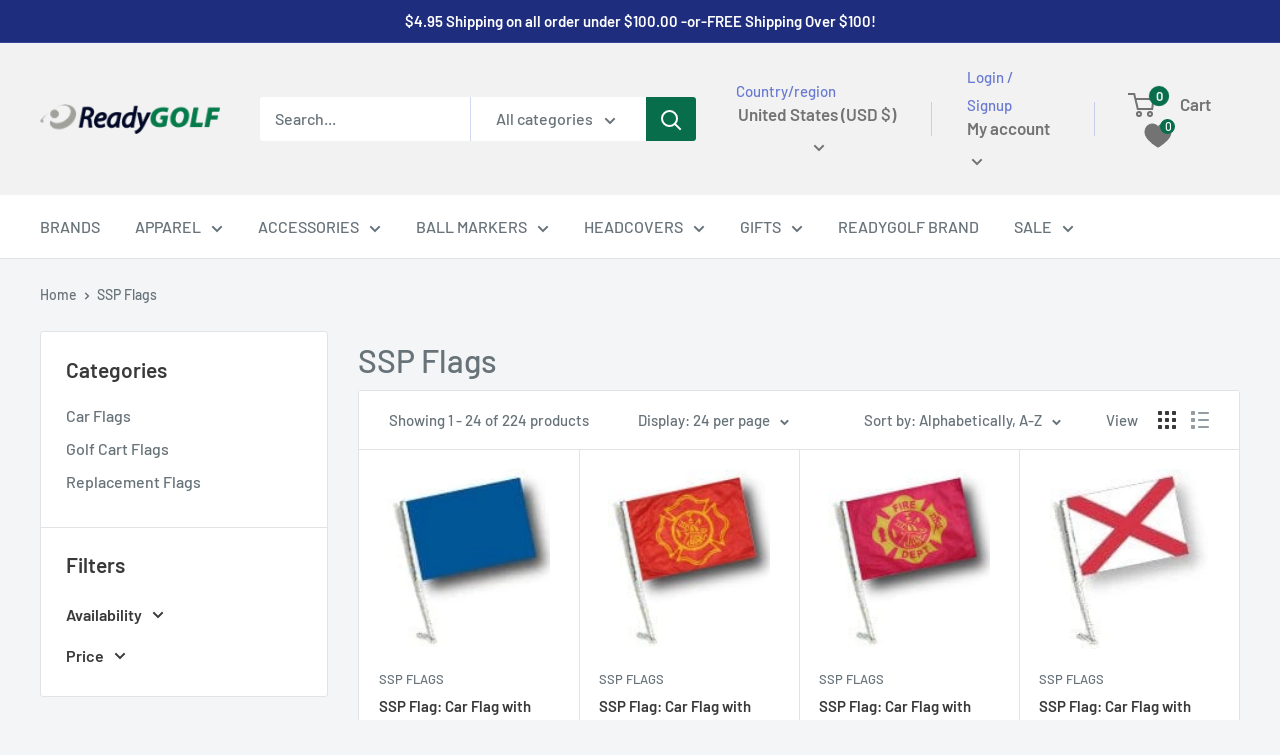

--- FILE ---
content_type: text/html; charset=utf-8
request_url: https://readygolf.com/collections/brands-ssp-flags
body_size: 65854
content:
<!doctype html>

<html class="no-js" lang="en">
  <head><link id="TW_LINK" href="https://css.twik.io/63ea0aaac43b6.css" onload="window.TWIK_SB && window.TWIK_SB()" rel="stylesheet"/><script>!function(){window.TWIK_ID="63ea0aaac43b6",localStorage.tw_init=1;var t=document.documentElement;if(window.TWIK_SB=function(){t.style.visibility="",t.style.opacity=""},window.TWIK_RS=function(){var t=document.getElementById("TW_LINK");t&&t.parentElement&&t.parentElement.removeChild(t)},setTimeout(TWIK_RS,localStorage.tw_init?2e3:6e3),setTimeout(TWIK_SB,localStorage.tw_init?250:1e3),document.body)return TWIK_RS();t.style.visibility="hidden",t.style.opacity=0}();</script><script id="TW_SCRIPT" onload="window.TWIK_SB && window.TWIK_SB()" src="https://cdn.twik.io/tcs.js"></script>
<meta name="google-site-verification" content="oSAWOyWdfolLszLAFTT9cuzlRfB-c0zBAtM-SDPzyHE" />

    <!-- Golden web GSC -->
    <meta name="google-site-verification" content="Fu6adHXRNP9aLfo97rHPZ3prQ_60JMPJnxi-YAYqtqY" />
    <meta charset="utf-8">
    <meta name="viewport" content="width=device-width, initial-scale=1.0, height=device-height, minimum-scale=1.0, maximum-scale=1.0">
    <meta name="theme-color" content="#086d4b">

    <script type="application/ld+json">
  
{
  "@context": "https://schema.org/",
  "@type": "WebSite",
  "name": "ReadyGOLF",
  "url": "https://readygolf.com/",
  "potentialAction": {
    "@type": "SearchAction",
    "target": "https://readygolf.com/search?type={search_term_string}product&options%5Bprefix%5D=last&options%5Bunavailable_products%5D=last&q=Loudmouth+Golf+Mens+Pants+-+Happy+Hour",
    "query-input": "required name=search_term_string"
  }
}
</script>
<script type="application/ld+json">
{
  "@context": "https://schema.org",
  "@type": "Corporation",
  "name": "ReadyGOLF",
  "alternateName": "readygolf",
  "url": "https://readygolf.com/",
  "logo": "https://cdn.shopify.com/s/files/1/0599/4315/7909/files/Readygolf_Header_Logo_180x@2x.png?v=1637850340",
  "sameAs": [
    "https://www.facebook.com/ReadyGOLF",
    "https://www.pinterest.com/readygolf/",
    "https://twitter.com/readygolfcom?lang=en",
    "https://readygolf.com/"
  ]
}
</script>

    <!-- Google Tag Manager -->
<script>(function(w,d,s,l,i){w[l]=w[l]||[];w[l].push({'gtm.start':
new Date().getTime(),event:'gtm.js'});var f=d.getElementsByTagName(s)[0],
j=d.createElement(s),dl=l!='dataLayer'?'&l='+l:'';j.async=true;j.src=
'https://www.googletagmanager.com/gtm.js?id='+i+dl;f.parentNode.insertBefore(j,f);
})(window,document,'script','dataLayer','GTM-5MRG2BH');</script>
<!-- End Google Tag Manager -->

<meta name="p:domain_verify" content="97fd582cdd2609313fe17033c149a293"/>

    <!-- Google tag (gtag.js) -->
<script async src="https://www.googletagmanager.com/gtag/js?id=G-WV06B3SNHW"></script>
<script>
  window.dataLayer = window.dataLayer || [];
  function gtag(){dataLayer.push(arguments);}
  gtag('js', new Date());

  gtag('config', 'G-WV06B3SNHW');
</script>
    <meta name="google-site-verification" content="1Sh2UytXmBaPcYHewag0H9U2XPsM7Q_KUIw2LtzauvA" />

    <script type="text/javascript">
  window.dataLayer = window.dataLayer || [];

  window.appStart = function(){
     

    window.productPageHandle = function(){
      var productName = "";
      var productId = "";
      var productPrice = "";
      var productBrand = "";
      var productCollection = ""

      window.dataLayer.push({
        event: 'analyzify_productDetail',
        productName: productName,
        productId: productId,
        productPrice: productPrice,
        productBrand: productBrand,
        productCategory: productCollection,
      });
    };

    
  }

  appStart();
</script>
    




<title>Golf Cart Flags Featuring Logos of Your Favorite Teams
</title><meta name="description" content="Are you a true fan? ReadyGOLF carries golf cart flags featuring logos of your favorite teams to trick out your golf carts. Shop today!">
  <link rel="canonical" href="https://readygolf.com/collections/brands-ssp-flags" />

<link rel="shortcut icon" href="//readygolf.com/cdn/shop/files/favicon-16x16_e6cbbcea-491d-45c3-a6fe-a167b84edf74_96x96.png?v=1654794045" type="image/png"><link rel="preload" as="style" href="//readygolf.com/cdn/shop/t/33/assets/theme.css?v=75291609465119288421742832551">
    <link rel="preload" as="script" href="//readygolf.com/cdn/shop/t/33/assets/theme.js?v=113682921400883646911742621342">
    <link rel="preconnect" href="https://cdn.shopify.com">
    <link rel="preconnect" href="https://fonts.shopifycdn.com">
    <link rel="dns-prefetch" href="https://productreviews.shopifycdn.com">
    <link rel="dns-prefetch" href="https://ajax.googleapis.com">
    <link rel="dns-prefetch" href="https://maps.googleapis.com">
    <link rel="dns-prefetch" href="https://maps.gstatic.com">

    <meta property="og:type" content="website">
  <meta property="og:title" content="SSP Flags">
  <meta property="og:image" content="http://readygolf.com/cdn/shop/collections/ssp-flag-logo_1455580282__19086.jpg?v=1741693606">
  <meta property="og:image:secure_url" content="https://readygolf.com/cdn/shop/collections/ssp-flag-logo_1455580282__19086.jpg?v=1741693606">
  <meta property="og:image:width" content="132">
  <meta property="og:image:height" content="146"><meta property="og:description" content="Are you a true fan? ReadyGOLF carries golf cart flags featuring logos of your favorite teams to trick out your golf carts. Shop today!"><meta property="og:url" content="https://readygolf.com/collections/brands-ssp-flags">
<meta property="og:site_name" content="ReadyGOLF LLC"><meta name="twitter:card" content="summary"><meta name="twitter:title" content="SSP Flags">
  <meta name="twitter:description" content="SSP Flags
Golf Cart Flags Featuring Logos of Your Favorite Teams
Announce your allegiance to everyone on the course. ReadyGOLF makes it easy for the avid sports fan to rub their fandom into people&#39;s faces with golf cart flags from SSP flags. Featuring the logos of many professional and college teams, you are sure to find the right one to perfectly state where your allegiance lies. Whether you&#39;re an Orioles fan or an alum of the Crimson Tide, we carry the novelty flag of your choice for your golf cart.
Get golf cart flags featuring your favorite collegiate and professional teams at ReadyGOLF">
  <meta name="twitter:image" content="https://readygolf.com/cdn/shop/collections/ssp-flag-logo_1455580282__19086_600x600_crop_center.jpg?v=1741693606">
    <link rel="preload" href="//readygolf.com/cdn/fonts/barlow/barlow_n6.329f582a81f63f125e63c20a5a80ae9477df68e1.woff2" as="font" type="font/woff2" crossorigin><link rel="preload" href="//readygolf.com/cdn/fonts/barlow/barlow_n5.a193a1990790eba0cc5cca569d23799830e90f07.woff2" as="font" type="font/woff2" crossorigin><style>
  @font-face {
  font-family: Barlow;
  font-weight: 600;
  font-style: normal;
  font-display: swap;
  src: url("//readygolf.com/cdn/fonts/barlow/barlow_n6.329f582a81f63f125e63c20a5a80ae9477df68e1.woff2") format("woff2"),
       url("//readygolf.com/cdn/fonts/barlow/barlow_n6.0163402e36247bcb8b02716880d0b39568412e9e.woff") format("woff");
}

  @font-face {
  font-family: Barlow;
  font-weight: 500;
  font-style: normal;
  font-display: swap;
  src: url("//readygolf.com/cdn/fonts/barlow/barlow_n5.a193a1990790eba0cc5cca569d23799830e90f07.woff2") format("woff2"),
       url("//readygolf.com/cdn/fonts/barlow/barlow_n5.ae31c82169b1dc0715609b8cc6a610b917808358.woff") format("woff");
}

@font-face {
  font-family: Barlow;
  font-weight: 600;
  font-style: normal;
  font-display: swap;
  src: url("//readygolf.com/cdn/fonts/barlow/barlow_n6.329f582a81f63f125e63c20a5a80ae9477df68e1.woff2") format("woff2"),
       url("//readygolf.com/cdn/fonts/barlow/barlow_n6.0163402e36247bcb8b02716880d0b39568412e9e.woff") format("woff");
}

@font-face {
  font-family: Barlow;
  font-weight: 600;
  font-style: italic;
  font-display: swap;
  src: url("//readygolf.com/cdn/fonts/barlow/barlow_i6.5a22bd20fb27bad4d7674cc6e666fb9c77d813bb.woff2") format("woff2"),
       url("//readygolf.com/cdn/fonts/barlow/barlow_i6.1c8787fcb59f3add01a87f21b38c7ef797e3b3a1.woff") format("woff");
}


  @font-face {
  font-family: Barlow;
  font-weight: 700;
  font-style: normal;
  font-display: swap;
  src: url("//readygolf.com/cdn/fonts/barlow/barlow_n7.691d1d11f150e857dcbc1c10ef03d825bc378d81.woff2") format("woff2"),
       url("//readygolf.com/cdn/fonts/barlow/barlow_n7.4fdbb1cb7da0e2c2f88492243ffa2b4f91924840.woff") format("woff");
}

  @font-face {
  font-family: Barlow;
  font-weight: 500;
  font-style: italic;
  font-display: swap;
  src: url("//readygolf.com/cdn/fonts/barlow/barlow_i5.714d58286997b65cd479af615cfa9bb0a117a573.woff2") format("woff2"),
       url("//readygolf.com/cdn/fonts/barlow/barlow_i5.0120f77e6447d3b5df4bbec8ad8c2d029d87fb21.woff") format("woff");
}

  @font-face {
  font-family: Barlow;
  font-weight: 700;
  font-style: italic;
  font-display: swap;
  src: url("//readygolf.com/cdn/fonts/barlow/barlow_i7.50e19d6cc2ba5146fa437a5a7443c76d5d730103.woff2") format("woff2"),
       url("//readygolf.com/cdn/fonts/barlow/barlow_i7.47e9f98f1b094d912e6fd631cc3fe93d9f40964f.woff") format("woff");
}


  :root {
    --default-text-font-size : 15px;
    --base-text-font-size    : 16px;
    --heading-font-family    : Barlow, sans-serif;
    --heading-font-weight    : 600;
    --heading-font-style     : normal;
    --text-font-family       : Barlow, sans-serif;
    --text-font-weight       : 500;
    --text-font-style        : normal;
    --text-font-bolder-weight: 600;
    --text-link-decoration   : underline;

    --text-color               : #677279;
    --text-color-rgb           : 103, 114, 121;
    --heading-color            : #393939;
    --border-color             : #e1e3e4;
    --border-color-rgb         : 225, 227, 228;
    --form-border-color        : #d4d6d8;
    --accent-color             : #086d4b;
    --accent-color-rgb         : 8, 109, 75;
    --link-color               : #086d4b;
    --link-color-hover         : #03261a;
    --background               : #f3f5f6;
    --secondary-background     : #ffffff;
    --secondary-background-rgb : 255, 255, 255;
    --accent-background        : rgba(8, 109, 75, 0.08);

    --input-background: #ffffff;

    --error-color       : #ff0000;
    --error-background  : rgba(255, 0, 0, 0.07);
    --success-color     : #00aa00;
    --success-background: rgba(0, 170, 0, 0.11);

    --primary-button-background      : #086d4b;
    --primary-button-background-rgb  : 8, 109, 75;
    --primary-button-text-color      : #ffffff;
    --secondary-button-background    : #1e2d7d;
    --secondary-button-background-rgb: 30, 45, 125;
    --secondary-button-text-color    : #ffffff;

    --header-background      : #f2f2f2;
    --header-text-color      : #737373;
    --header-light-text-color: #697ad2;
    --header-border-color    : rgba(105, 122, 210, 0.3);
    --header-accent-color    : #086d4b;

    --footer-background-color:    #f3f5f6;
    --footer-heading-text-color:  #393939;
    --footer-body-text-color:     #677279;
    --footer-body-text-color-rgb: 103, 114, 121;
    --footer-accent-color:        #086d4b;
    --footer-accent-color-rgb:    8, 109, 75;
    --footer-border:              1px solid var(--border-color);
    
    --flickity-arrow-color: #abb1b4;--product-on-sale-accent           : #ee0000;
    --product-on-sale-accent-rgb       : 238, 0, 0;
    --product-on-sale-color            : #ffffff;
    --product-in-stock-color           : #008a00;
    --product-low-stock-color          : #ee0000;
    --product-sold-out-color           : #8a9297;
    --product-custom-label-1-background: #008a00;
    --product-custom-label-1-color     : #ffffff;
    --product-custom-label-2-background: #00a500;
    --product-custom-label-2-color     : #ffffff;
    --product-review-star-color        : #ffbd00;

    --mobile-container-gutter : 20px;
    --desktop-container-gutter: 40px;

    /* Shopify related variables */
    --payment-terms-background-color: #f3f5f6;
  }
</style>

<script>
  // IE11 does not have support for CSS variables, so we have to polyfill them
  if (!(((window || {}).CSS || {}).supports && window.CSS.supports('(--a: 0)'))) {
    const script = document.createElement('script');
    script.type = 'text/javascript';
    script.src = 'https://cdn.jsdelivr.net/npm/css-vars-ponyfill@2';
    script.onload = function() {
      cssVars({});
    };

    document.getElementsByTagName('head')[0].appendChild(script);
  }
</script>


    <script>window.performance && window.performance.mark && window.performance.mark('shopify.content_for_header.start');</script><meta name="google-site-verification" content="gWOAFauynCTBauMYaiEVIjXr5u2SwaDCAlIbuQnyS1w">
<meta id="shopify-digital-wallet" name="shopify-digital-wallet" content="/59943157909/digital_wallets/dialog">
<meta name="shopify-checkout-api-token" content="629cb00f427f8b3060cd6e82435af242">
<meta id="in-context-paypal-metadata" data-shop-id="59943157909" data-venmo-supported="false" data-environment="production" data-locale="en_US" data-paypal-v4="true" data-currency="USD">
<link rel="alternate" type="application/atom+xml" title="Feed" href="/collections/brands-ssp-flags.atom" />
<link rel="next" href="/collections/brands-ssp-flags?page=2">
<link rel="alternate" type="application/json+oembed" href="https://readygolf.com/collections/brands-ssp-flags.oembed">
<script async="async" src="/checkouts/internal/preloads.js?locale=en-US"></script>
<link rel="preconnect" href="https://shop.app" crossorigin="anonymous">
<script async="async" src="https://shop.app/checkouts/internal/preloads.js?locale=en-US&shop_id=59943157909" crossorigin="anonymous"></script>
<script id="apple-pay-shop-capabilities" type="application/json">{"shopId":59943157909,"countryCode":"US","currencyCode":"USD","merchantCapabilities":["supports3DS"],"merchantId":"gid:\/\/shopify\/Shop\/59943157909","merchantName":"ReadyGOLF LLC","requiredBillingContactFields":["postalAddress","email","phone"],"requiredShippingContactFields":["postalAddress","email","phone"],"shippingType":"shipping","supportedNetworks":["visa","masterCard","amex","discover","elo","jcb"],"total":{"type":"pending","label":"ReadyGOLF LLC","amount":"1.00"},"shopifyPaymentsEnabled":true,"supportsSubscriptions":true}</script>
<script id="shopify-features" type="application/json">{"accessToken":"629cb00f427f8b3060cd6e82435af242","betas":["rich-media-storefront-analytics"],"domain":"readygolf.com","predictiveSearch":true,"shopId":59943157909,"locale":"en"}</script>
<script>var Shopify = Shopify || {};
Shopify.shop = "readygolf-llc.myshopify.com";
Shopify.locale = "en";
Shopify.currency = {"active":"USD","rate":"1.0"};
Shopify.country = "US";
Shopify.theme = {"name":"GW: ITG of Manuel | ESA","id":145836540053,"schema_name":"Warehouse","schema_version":"2.6.1","theme_store_id":871,"role":"main"};
Shopify.theme.handle = "null";
Shopify.theme.style = {"id":null,"handle":null};
Shopify.cdnHost = "readygolf.com/cdn";
Shopify.routes = Shopify.routes || {};
Shopify.routes.root = "/";</script>
<script type="module">!function(o){(o.Shopify=o.Shopify||{}).modules=!0}(window);</script>
<script>!function(o){function n(){var o=[];function n(){o.push(Array.prototype.slice.apply(arguments))}return n.q=o,n}var t=o.Shopify=o.Shopify||{};t.loadFeatures=n(),t.autoloadFeatures=n()}(window);</script>
<script>
  window.ShopifyPay = window.ShopifyPay || {};
  window.ShopifyPay.apiHost = "shop.app\/pay";
  window.ShopifyPay.redirectState = null;
</script>
<script id="shop-js-analytics" type="application/json">{"pageType":"collection"}</script>
<script defer="defer" async type="module" src="//readygolf.com/cdn/shopifycloud/shop-js/modules/v2/client.init-shop-cart-sync_BdyHc3Nr.en.esm.js"></script>
<script defer="defer" async type="module" src="//readygolf.com/cdn/shopifycloud/shop-js/modules/v2/chunk.common_Daul8nwZ.esm.js"></script>
<script type="module">
  await import("//readygolf.com/cdn/shopifycloud/shop-js/modules/v2/client.init-shop-cart-sync_BdyHc3Nr.en.esm.js");
await import("//readygolf.com/cdn/shopifycloud/shop-js/modules/v2/chunk.common_Daul8nwZ.esm.js");

  window.Shopify.SignInWithShop?.initShopCartSync?.({"fedCMEnabled":true,"windoidEnabled":true});

</script>
<script>
  window.Shopify = window.Shopify || {};
  if (!window.Shopify.featureAssets) window.Shopify.featureAssets = {};
  window.Shopify.featureAssets['shop-js'] = {"shop-cart-sync":["modules/v2/client.shop-cart-sync_QYOiDySF.en.esm.js","modules/v2/chunk.common_Daul8nwZ.esm.js"],"init-fed-cm":["modules/v2/client.init-fed-cm_DchLp9rc.en.esm.js","modules/v2/chunk.common_Daul8nwZ.esm.js"],"shop-button":["modules/v2/client.shop-button_OV7bAJc5.en.esm.js","modules/v2/chunk.common_Daul8nwZ.esm.js"],"init-windoid":["modules/v2/client.init-windoid_DwxFKQ8e.en.esm.js","modules/v2/chunk.common_Daul8nwZ.esm.js"],"shop-cash-offers":["modules/v2/client.shop-cash-offers_DWtL6Bq3.en.esm.js","modules/v2/chunk.common_Daul8nwZ.esm.js","modules/v2/chunk.modal_CQq8HTM6.esm.js"],"shop-toast-manager":["modules/v2/client.shop-toast-manager_CX9r1SjA.en.esm.js","modules/v2/chunk.common_Daul8nwZ.esm.js"],"init-shop-email-lookup-coordinator":["modules/v2/client.init-shop-email-lookup-coordinator_UhKnw74l.en.esm.js","modules/v2/chunk.common_Daul8nwZ.esm.js"],"pay-button":["modules/v2/client.pay-button_DzxNnLDY.en.esm.js","modules/v2/chunk.common_Daul8nwZ.esm.js"],"avatar":["modules/v2/client.avatar_BTnouDA3.en.esm.js"],"init-shop-cart-sync":["modules/v2/client.init-shop-cart-sync_BdyHc3Nr.en.esm.js","modules/v2/chunk.common_Daul8nwZ.esm.js"],"shop-login-button":["modules/v2/client.shop-login-button_D8B466_1.en.esm.js","modules/v2/chunk.common_Daul8nwZ.esm.js","modules/v2/chunk.modal_CQq8HTM6.esm.js"],"init-customer-accounts-sign-up":["modules/v2/client.init-customer-accounts-sign-up_C8fpPm4i.en.esm.js","modules/v2/client.shop-login-button_D8B466_1.en.esm.js","modules/v2/chunk.common_Daul8nwZ.esm.js","modules/v2/chunk.modal_CQq8HTM6.esm.js"],"init-shop-for-new-customer-accounts":["modules/v2/client.init-shop-for-new-customer-accounts_CVTO0Ztu.en.esm.js","modules/v2/client.shop-login-button_D8B466_1.en.esm.js","modules/v2/chunk.common_Daul8nwZ.esm.js","modules/v2/chunk.modal_CQq8HTM6.esm.js"],"init-customer-accounts":["modules/v2/client.init-customer-accounts_dRgKMfrE.en.esm.js","modules/v2/client.shop-login-button_D8B466_1.en.esm.js","modules/v2/chunk.common_Daul8nwZ.esm.js","modules/v2/chunk.modal_CQq8HTM6.esm.js"],"shop-follow-button":["modules/v2/client.shop-follow-button_CkZpjEct.en.esm.js","modules/v2/chunk.common_Daul8nwZ.esm.js","modules/v2/chunk.modal_CQq8HTM6.esm.js"],"lead-capture":["modules/v2/client.lead-capture_BntHBhfp.en.esm.js","modules/v2/chunk.common_Daul8nwZ.esm.js","modules/v2/chunk.modal_CQq8HTM6.esm.js"],"checkout-modal":["modules/v2/client.checkout-modal_CfxcYbTm.en.esm.js","modules/v2/chunk.common_Daul8nwZ.esm.js","modules/v2/chunk.modal_CQq8HTM6.esm.js"],"shop-login":["modules/v2/client.shop-login_Da4GZ2H6.en.esm.js","modules/v2/chunk.common_Daul8nwZ.esm.js","modules/v2/chunk.modal_CQq8HTM6.esm.js"],"payment-terms":["modules/v2/client.payment-terms_MV4M3zvL.en.esm.js","modules/v2/chunk.common_Daul8nwZ.esm.js","modules/v2/chunk.modal_CQq8HTM6.esm.js"]};
</script>
<script>(function() {
  var isLoaded = false;
  function asyncLoad() {
    if (isLoaded) return;
    isLoaded = true;
    var urls = ["\/\/cdn.shopify.com\/proxy\/a0cd11eb58bb9eac6673d739ebabcda22d315dbfc2c254d4f65b0d11ac3323ba\/static.cdn.printful.com\/static\/js\/external\/shopify-product-customizer.js?v=0.28\u0026shop=readygolf-llc.myshopify.com\u0026sp-cache-control=cHVibGljLCBtYXgtYWdlPTkwMA","https:\/\/affiliate.yrcart.com\/js\/trackcode.js?shop=readygolf-llc.myshopify.com","https:\/\/app.shiptection.com\/assets\/shiptection-v2.bundle.js?shop=readygolf-llc.myshopify.com","https:\/\/id-shop.govx.com\/app\/readygolf-llc.myshopify.com\/govx.js?shop=readygolf-llc.myshopify.com"];
    for (var i = 0; i < urls.length; i++) {
      var s = document.createElement('script');
      s.type = 'text/javascript';
      s.async = true;
      s.src = urls[i];
      var x = document.getElementsByTagName('script')[0];
      x.parentNode.insertBefore(s, x);
    }
  };
  if(window.attachEvent) {
    window.attachEvent('onload', asyncLoad);
  } else {
    window.addEventListener('load', asyncLoad, false);
  }
})();</script>
<script id="__st">var __st={"a":59943157909,"offset":-18000,"reqid":"b4bc2d10-5f95-4591-b7f6-63c408c09cfc-1768997835","pageurl":"readygolf.com\/collections\/brands-ssp-flags","u":"b96278a9f8be","p":"collection","rtyp":"collection","rid":288863912085};</script>
<script>window.ShopifyPaypalV4VisibilityTracking = true;</script>
<script id="captcha-bootstrap">!function(){'use strict';const t='contact',e='account',n='new_comment',o=[[t,t],['blogs',n],['comments',n],[t,'customer']],c=[[e,'customer_login'],[e,'guest_login'],[e,'recover_customer_password'],[e,'create_customer']],r=t=>t.map((([t,e])=>`form[action*='/${t}']:not([data-nocaptcha='true']) input[name='form_type'][value='${e}']`)).join(','),a=t=>()=>t?[...document.querySelectorAll(t)].map((t=>t.form)):[];function s(){const t=[...o],e=r(t);return a(e)}const i='password',u='form_key',d=['recaptcha-v3-token','g-recaptcha-response','h-captcha-response',i],f=()=>{try{return window.sessionStorage}catch{return}},m='__shopify_v',_=t=>t.elements[u];function p(t,e,n=!1){try{const o=window.sessionStorage,c=JSON.parse(o.getItem(e)),{data:r}=function(t){const{data:e,action:n}=t;return t[m]||n?{data:e,action:n}:{data:t,action:n}}(c);for(const[e,n]of Object.entries(r))t.elements[e]&&(t.elements[e].value=n);n&&o.removeItem(e)}catch(o){console.error('form repopulation failed',{error:o})}}const l='form_type',E='cptcha';function T(t){t.dataset[E]=!0}const w=window,h=w.document,L='Shopify',v='ce_forms',y='captcha';let A=!1;((t,e)=>{const n=(g='f06e6c50-85a8-45c8-87d0-21a2b65856fe',I='https://cdn.shopify.com/shopifycloud/storefront-forms-hcaptcha/ce_storefront_forms_captcha_hcaptcha.v1.5.2.iife.js',D={infoText:'Protected by hCaptcha',privacyText:'Privacy',termsText:'Terms'},(t,e,n)=>{const o=w[L][v],c=o.bindForm;if(c)return c(t,g,e,D).then(n);var r;o.q.push([[t,g,e,D],n]),r=I,A||(h.body.append(Object.assign(h.createElement('script'),{id:'captcha-provider',async:!0,src:r})),A=!0)});var g,I,D;w[L]=w[L]||{},w[L][v]=w[L][v]||{},w[L][v].q=[],w[L][y]=w[L][y]||{},w[L][y].protect=function(t,e){n(t,void 0,e),T(t)},Object.freeze(w[L][y]),function(t,e,n,w,h,L){const[v,y,A,g]=function(t,e,n){const i=e?o:[],u=t?c:[],d=[...i,...u],f=r(d),m=r(i),_=r(d.filter((([t,e])=>n.includes(e))));return[a(f),a(m),a(_),s()]}(w,h,L),I=t=>{const e=t.target;return e instanceof HTMLFormElement?e:e&&e.form},D=t=>v().includes(t);t.addEventListener('submit',(t=>{const e=I(t);if(!e)return;const n=D(e)&&!e.dataset.hcaptchaBound&&!e.dataset.recaptchaBound,o=_(e),c=g().includes(e)&&(!o||!o.value);(n||c)&&t.preventDefault(),c&&!n&&(function(t){try{if(!f())return;!function(t){const e=f();if(!e)return;const n=_(t);if(!n)return;const o=n.value;o&&e.removeItem(o)}(t);const e=Array.from(Array(32),(()=>Math.random().toString(36)[2])).join('');!function(t,e){_(t)||t.append(Object.assign(document.createElement('input'),{type:'hidden',name:u})),t.elements[u].value=e}(t,e),function(t,e){const n=f();if(!n)return;const o=[...t.querySelectorAll(`input[type='${i}']`)].map((({name:t})=>t)),c=[...d,...o],r={};for(const[a,s]of new FormData(t).entries())c.includes(a)||(r[a]=s);n.setItem(e,JSON.stringify({[m]:1,action:t.action,data:r}))}(t,e)}catch(e){console.error('failed to persist form',e)}}(e),e.submit())}));const S=(t,e)=>{t&&!t.dataset[E]&&(n(t,e.some((e=>e===t))),T(t))};for(const o of['focusin','change'])t.addEventListener(o,(t=>{const e=I(t);D(e)&&S(e,y())}));const B=e.get('form_key'),M=e.get(l),P=B&&M;t.addEventListener('DOMContentLoaded',(()=>{const t=y();if(P)for(const e of t)e.elements[l].value===M&&p(e,B);[...new Set([...A(),...v().filter((t=>'true'===t.dataset.shopifyCaptcha))])].forEach((e=>S(e,t)))}))}(h,new URLSearchParams(w.location.search),n,t,e,['guest_login'])})(!0,!0)}();</script>
<script integrity="sha256-4kQ18oKyAcykRKYeNunJcIwy7WH5gtpwJnB7kiuLZ1E=" data-source-attribution="shopify.loadfeatures" defer="defer" src="//readygolf.com/cdn/shopifycloud/storefront/assets/storefront/load_feature-a0a9edcb.js" crossorigin="anonymous"></script>
<script crossorigin="anonymous" defer="defer" src="//readygolf.com/cdn/shopifycloud/storefront/assets/shopify_pay/storefront-65b4c6d7.js?v=20250812"></script>
<script data-source-attribution="shopify.dynamic_checkout.dynamic.init">var Shopify=Shopify||{};Shopify.PaymentButton=Shopify.PaymentButton||{isStorefrontPortableWallets:!0,init:function(){window.Shopify.PaymentButton.init=function(){};var t=document.createElement("script");t.src="https://readygolf.com/cdn/shopifycloud/portable-wallets/latest/portable-wallets.en.js",t.type="module",document.head.appendChild(t)}};
</script>
<script data-source-attribution="shopify.dynamic_checkout.buyer_consent">
  function portableWalletsHideBuyerConsent(e){var t=document.getElementById("shopify-buyer-consent"),n=document.getElementById("shopify-subscription-policy-button");t&&n&&(t.classList.add("hidden"),t.setAttribute("aria-hidden","true"),n.removeEventListener("click",e))}function portableWalletsShowBuyerConsent(e){var t=document.getElementById("shopify-buyer-consent"),n=document.getElementById("shopify-subscription-policy-button");t&&n&&(t.classList.remove("hidden"),t.removeAttribute("aria-hidden"),n.addEventListener("click",e))}window.Shopify?.PaymentButton&&(window.Shopify.PaymentButton.hideBuyerConsent=portableWalletsHideBuyerConsent,window.Shopify.PaymentButton.showBuyerConsent=portableWalletsShowBuyerConsent);
</script>
<script data-source-attribution="shopify.dynamic_checkout.cart.bootstrap">document.addEventListener("DOMContentLoaded",(function(){function t(){return document.querySelector("shopify-accelerated-checkout-cart, shopify-accelerated-checkout")}if(t())Shopify.PaymentButton.init();else{new MutationObserver((function(e,n){t()&&(Shopify.PaymentButton.init(),n.disconnect())})).observe(document.body,{childList:!0,subtree:!0})}}));
</script>
<link id="shopify-accelerated-checkout-styles" rel="stylesheet" media="screen" href="https://readygolf.com/cdn/shopifycloud/portable-wallets/latest/accelerated-checkout-backwards-compat.css" crossorigin="anonymous">
<style id="shopify-accelerated-checkout-cart">
        #shopify-buyer-consent {
  margin-top: 1em;
  display: inline-block;
  width: 100%;
}

#shopify-buyer-consent.hidden {
  display: none;
}

#shopify-subscription-policy-button {
  background: none;
  border: none;
  padding: 0;
  text-decoration: underline;
  font-size: inherit;
  cursor: pointer;
}

#shopify-subscription-policy-button::before {
  box-shadow: none;
}

      </style>

<script>window.performance && window.performance.mark && window.performance.mark('shopify.content_for_header.end');</script>

    <link rel="stylesheet" href="//readygolf.com/cdn/shop/t/33/assets/theme.css?v=75291609465119288421742832551">

    


  <script type="application/ld+json">
  {
    "@context": "http://schema.org",
    "@type": "BreadcrumbList",
  "itemListElement": [{
      "@type": "ListItem",
      "position": 1,
      "name": "Home",
      "item": "https://readygolf.com"
    },{
          "@type": "ListItem",
          "position": 2,
          "name": "SSP Flags",
          "item": "https://readygolf.com/collections/brands-ssp-flags"
        }]
  }
  </script>


    <script>
      // This allows to expose several variables to the global scope, to be used in scripts
      window.theme = {
        pageType: "collection",
        cartCount: 0,
        moneyFormat: "${{amount}}",
        moneyWithCurrencyFormat: "${{amount}} USD",
        currencyCodeEnabled: false,
        showDiscount: true,
        discountMode: "percentage",
        searchMode: "product,article",
        searchUnavailableProducts: "last",
        cartType: "message"
      };

      window.routes = {
        rootUrl: "\/",
        rootUrlWithoutSlash: '',
        cartUrl: "\/cart",
        cartAddUrl: "\/cart\/add",
        cartChangeUrl: "\/cart\/change",
        searchUrl: "\/search",
        productRecommendationsUrl: "\/recommendations\/products"
      };

      window.languages = {
        productRegularPrice: "Regular price",
        productSalePrice: "Sale price",
        collectionOnSaleLabel: "Save {{savings}}",
        productFormUnavailable: "Unavailable",
        productFormAddToCart: "Add to cart",
        productFormSoldOut: "Sold out",
        productAdded: "Product has been added to your cart",
        productAddedShort: "Added!",
        shippingEstimatorNoResults: "No shipping could be found for your address.",
        shippingEstimatorOneResult: "There is one shipping rate for your address:",
        shippingEstimatorMultipleResults: "There are {{count}} shipping rates for your address:",
        shippingEstimatorErrors: "There are some errors:"
      };

      window.lazySizesConfig = {
        loadHidden: false,
        hFac: 0.8,
        expFactor: 3,
        customMedia: {
          '--phone': '(max-width: 640px)',
          '--tablet': '(min-width: 641px) and (max-width: 1023px)',
          '--lap': '(min-width: 1024px)'
        }
      };

      document.documentElement.className = document.documentElement.className.replace('no-js', 'js');
    </script><script src="//readygolf.com/cdn/shop/t/33/assets/theme.js?v=113682921400883646911742621342" defer></script>
    <script src="//readygolf.com/cdn/shop/t/33/assets/custom.js?v=102476495355921946141742621342" defer></script><script>
        (function () {
          window.onpageshow = function() {
            // We force re-freshing the cart content onpageshow, as most browsers will serve a cache copy when hitting the
            // back button, which cause staled data
            document.documentElement.dispatchEvent(new CustomEvent('cart:refresh', {
              bubbles: true,
              detail: {scrollToTop: false}
            }));
          };
        })();
      </script><script>(function(w,d,t,r,u){var f,n,i;w[u]=w[u]||[],f=function(){var o={ti:"25004686"};o.q=w[u],w[u]=new UET(o),w[u].push("pageLoad")},n=d.createElement(t),n.src=r,n.async=1,n.onload=n.onreadystatechange=function(){var s=this.readyState;s&&s!=="loaded"&&s!=="complete"||(f(),n.onload=n.onreadystatechange=null)},i=d.getElementsByTagName(t)[0],i.parentNode.insertBefore(n,i)})(window,document,"script","//bat.bing.com/bat.js","uetq");</script>
  <!--DOOFINDER-SHOPIFY-->  <!--/DOOFINDER-SHOPIFY-->



    
      
  <!--DOOFINDER-SHOPIFY-->  <!--/DOOFINDER-SHOPIFY-->
  <style>
    #back-to-top {
  position: fixed;
  bottom: 100px;
  right: 30px;
  display: none;
  width: 50px;
  height: 50px;
  background: #000;
  color: #fff;
  text-align: center;
  line-height: 50px;
  font-size: 24px;
  border-radius: 50%;
  cursor: pointer;
  z-index: 1000;
  transition: opacity 0.3s, visibility 0.3s;
}

#back-to-top.show {
  display: block;
  opacity: 1;
  visibility: visible;
}

  </style>
  <script>window.is_hulkpo_installed=true</script><!-- BEGIN app block: shopify://apps/se-wishlist-engine/blocks/app-embed/8f7c0857-8e71-463d-a168-8e133094753b --><link rel="preload" href="https://cdn.shopify.com/extensions/019bdabd-6cb4-76dd-b102-0fca94c8df62/wishlist-engine-226/assets/wishlist-engine.css" as="style" onload="this.onload=null;this.rel='stylesheet'">
<noscript><link rel="stylesheet" href="https://cdn.shopify.com/extensions/019bdabd-6cb4-76dd-b102-0fca94c8df62/wishlist-engine-226/assets/wishlist-engine.css"></noscript>

<meta name="wishlist_shop_current_currency" content="${{amount}}" id="wishlist_shop_current_currency"/>
<script data-id="Ad05seVZTT0FSY1FTM__14198427981142892921" type="application/javascript">
  var  customHeartIcon='';
  var  customHeartFillIcon='';
</script>

 
<script src="https://cdn.shopify.com/extensions/019bdabd-6cb4-76dd-b102-0fca94c8df62/wishlist-engine-226/assets/wishlist-engine-app.js" defer></script>

<!-- END app block --><!-- BEGIN app block: shopify://apps/vo-product-options/blocks/embed-block/430cbd7b-bd20-4c16-ba41-db6f4c645164 --><script>var bcpo_product=null;   var bcpo_settings=bcpo_settings || {"shop_currency":"USD","money_format2":"${{amount}} USD","money_format_without_currency":"${{amount}}"};var inventory_quantity = [];if(bcpo_product) { for (var i = 0; i < bcpo_product.variants.length; i += 1) { bcpo_product.variants[i].inventory_quantity = inventory_quantity[i]; }}window.bcpo = window.bcpo || {}; bcpo.cart = {"note":null,"attributes":{},"original_total_price":0,"total_price":0,"total_discount":0,"total_weight":0.0,"item_count":0,"items":[],"requires_shipping":false,"currency":"USD","items_subtotal_price":0,"cart_level_discount_applications":[],"checkout_charge_amount":0}; bcpo.ogFormData = FormData; bcpo.money_with_currency_format = "${{amount}} USD";bcpo.money_format = "${{amount}}"; if (bcpo_settings) { bcpo_settings.shop_currency = "USD";} else { var bcpo_settings = {shop_currency: "USD" }; }</script>


<!-- END app block --><!-- BEGIN app block: shopify://apps/sitemap-noindex-pro-seo/blocks/app-embed/4d815e2c-5af0-46ba-8301-d0f9cf660031 --><script>
        var currentParameters = window.location.search;

        if(currentParameters != '') {
          var urlPath = '/collections/brands-ssp-flags';
          var url = urlPath + currentParameters;
          var checkQueryParameters = 'readygolf.com/cdn/shop/products/Doodle_Hybrid_3__26424.1649895275.1280.1280_600x.png?v=1653350026'
          if(checkQueryParameters != '') {
            var checkQueryParameters = checkQueryParameters.split(',');
          }
          var processNoIndexNoFollow = false;

          if(document.readyState === "complete" || (document.readyState !== "loading" && !document.documentElement.doScroll)) {
            var processNoIndexNoFollow = true;
          } else {
            var processNoIndexNoFollow = true;
          }

          if(processNoIndexNoFollow == true) {
            var metaRobotsFound = false;

            for (i = 0; i < checkQueryParameters.length; i++) {
              var checkParameters = url.includes(checkQueryParameters[i]);

              if(checkParameters == true) {
                metaRobotsFound = true;
                break;
              }
            }

            if(metaRobotsFound == true) {
              var metaRobots = document.getElementsByName("robots");
              for(var i=metaRobots.length-1;i>=0;i--)
              {
                metaRobots[i].parentNode.removeChild(metaRobots[i]);
              }

              var meta = document.createElement('meta');
              meta.name = "robots";
              meta.content = "noindex,nofollow";
              document.getElementsByTagName('head')[0].appendChild(meta);
            }
          }
        }
      </script>
<!-- END app block --><!-- BEGIN app block: shopify://apps/judge-me-reviews/blocks/judgeme_core/61ccd3b1-a9f2-4160-9fe9-4fec8413e5d8 --><!-- Start of Judge.me Core -->






<link rel="dns-prefetch" href="https://cdnwidget.judge.me">
<link rel="dns-prefetch" href="https://cdn.judge.me">
<link rel="dns-prefetch" href="https://cdn1.judge.me">
<link rel="dns-prefetch" href="https://api.judge.me">

<script data-cfasync='false' class='jdgm-settings-script'>window.jdgmSettings={"pagination":5,"disable_web_reviews":false,"badge_no_review_text":"No reviews","badge_n_reviews_text":"{{ n }} review/reviews","badge_star_color":"#086D4B","hide_badge_preview_if_no_reviews":true,"badge_hide_text":false,"enforce_center_preview_badge":false,"widget_title":"Customer Reviews","widget_open_form_text":"Write a review","widget_close_form_text":"Cancel review","widget_refresh_page_text":"Refresh page","widget_summary_text":"Based on {{ number_of_reviews }} review/reviews","widget_no_review_text":"Be the first to write a review","widget_name_field_text":"Display name","widget_verified_name_field_text":"Verified Name (public)","widget_name_placeholder_text":"Display name","widget_required_field_error_text":"This field is required.","widget_email_field_text":"Email address","widget_verified_email_field_text":"Verified Email (private, can not be edited)","widget_email_placeholder_text":"Your email address","widget_email_field_error_text":"Please enter a valid email address.","widget_rating_field_text":"Rating","widget_review_title_field_text":"Review Title","widget_review_title_placeholder_text":"Give your review a title","widget_review_body_field_text":"Review content","widget_review_body_placeholder_text":"Start writing here...","widget_pictures_field_text":"Picture/Video (optional)","widget_submit_review_text":"Submit Review","widget_submit_verified_review_text":"Submit Verified Review","widget_submit_success_msg_with_auto_publish":"Thank you! Please refresh the page in a few moments to see your review. You can remove or edit your review by logging into \u003ca href='https://judge.me/login' target='_blank' rel='nofollow noopener'\u003eJudge.me\u003c/a\u003e","widget_submit_success_msg_no_auto_publish":"Thank you! Your review will be published as soon as it is approved by the shop admin. You can remove or edit your review by logging into \u003ca href='https://judge.me/login' target='_blank' rel='nofollow noopener'\u003eJudge.me\u003c/a\u003e","widget_show_default_reviews_out_of_total_text":"Showing {{ n_reviews_shown }} out of {{ n_reviews }} reviews.","widget_show_all_link_text":"Show all","widget_show_less_link_text":"Show less","widget_author_said_text":"{{ reviewer_name }} said:","widget_days_text":"{{ n }} days ago","widget_weeks_text":"{{ n }} week/weeks ago","widget_months_text":"{{ n }} month/months ago","widget_years_text":"{{ n }} year/years ago","widget_yesterday_text":"Yesterday","widget_today_text":"Today","widget_replied_text":"\u003e\u003e {{ shop_name }} replied:","widget_read_more_text":"Read more","widget_reviewer_name_as_initial":"","widget_rating_filter_color":"#fbcd0a","widget_rating_filter_see_all_text":"See all reviews","widget_sorting_most_recent_text":"Most Recent","widget_sorting_highest_rating_text":"Highest Rating","widget_sorting_lowest_rating_text":"Lowest Rating","widget_sorting_with_pictures_text":"Only Pictures","widget_sorting_most_helpful_text":"Most Helpful","widget_open_question_form_text":"Ask a question","widget_reviews_subtab_text":"Reviews","widget_questions_subtab_text":"Questions","widget_question_label_text":"Question","widget_answer_label_text":"Answer","widget_question_placeholder_text":"Write your question here","widget_submit_question_text":"Submit Question","widget_question_submit_success_text":"Thank you for your question! We will notify you once it gets answered.","widget_star_color":"#086D4B","verified_badge_text":"Verified","verified_badge_bg_color":"","verified_badge_text_color":"","verified_badge_placement":"left-of-reviewer-name","widget_review_max_height":"","widget_hide_border":false,"widget_social_share":false,"widget_thumb":false,"widget_review_location_show":false,"widget_location_format":"","all_reviews_include_out_of_store_products":true,"all_reviews_out_of_store_text":"(out of store)","all_reviews_pagination":100,"all_reviews_product_name_prefix_text":"about","enable_review_pictures":true,"enable_question_anwser":false,"widget_theme":"default","review_date_format":"mm/dd/yyyy","default_sort_method":"most-recent","widget_product_reviews_subtab_text":"Product Reviews","widget_shop_reviews_subtab_text":"Shop Reviews","widget_other_products_reviews_text":"Reviews for other products","widget_store_reviews_subtab_text":"Store reviews","widget_no_store_reviews_text":"This store hasn't received any reviews yet","widget_web_restriction_product_reviews_text":"This product hasn't received any reviews yet","widget_no_items_text":"No items found","widget_show_more_text":"Show more","widget_write_a_store_review_text":"Write a Store Review","widget_other_languages_heading":"Reviews in Other Languages","widget_translate_review_text":"Translate review to {{ language }}","widget_translating_review_text":"Translating...","widget_show_original_translation_text":"Show original ({{ language }})","widget_translate_review_failed_text":"Review couldn't be translated.","widget_translate_review_retry_text":"Retry","widget_translate_review_try_again_later_text":"Try again later","show_product_url_for_grouped_product":false,"widget_sorting_pictures_first_text":"Pictures First","show_pictures_on_all_rev_page_mobile":false,"show_pictures_on_all_rev_page_desktop":false,"floating_tab_hide_mobile_install_preference":false,"floating_tab_button_name":"★ Reviews","floating_tab_title":"Let customers speak for us","floating_tab_button_color":"","floating_tab_button_background_color":"","floating_tab_url":"","floating_tab_url_enabled":false,"floating_tab_tab_style":"text","all_reviews_text_badge_text":"Customers rate us {{ shop.metafields.judgeme.all_reviews_rating | round: 1 }}/5 based on {{ shop.metafields.judgeme.all_reviews_count }} reviews.","all_reviews_text_badge_text_branded_style":"{{ shop.metafields.judgeme.all_reviews_rating | round: 1 }} out of 5 stars based on {{ shop.metafields.judgeme.all_reviews_count }} reviews","is_all_reviews_text_badge_a_link":false,"show_stars_for_all_reviews_text_badge":false,"all_reviews_text_badge_url":"","all_reviews_text_style":"branded","all_reviews_text_color_style":"judgeme_brand_color","all_reviews_text_color":"#108474","all_reviews_text_show_jm_brand":false,"featured_carousel_show_header":true,"featured_carousel_title":"Let customers speak for us","testimonials_carousel_title":"Customers are saying","videos_carousel_title":"Real customer stories","cards_carousel_title":"Customers are saying","featured_carousel_count_text":"from {{ n }} reviews","featured_carousel_add_link_to_all_reviews_page":false,"featured_carousel_url":"","featured_carousel_show_images":true,"featured_carousel_autoslide_interval":5,"featured_carousel_arrows_on_the_sides":false,"featured_carousel_height":250,"featured_carousel_width":80,"featured_carousel_image_size":0,"featured_carousel_image_height":250,"featured_carousel_arrow_color":"#eeeeee","verified_count_badge_style":"branded","verified_count_badge_orientation":"horizontal","verified_count_badge_color_style":"judgeme_brand_color","verified_count_badge_color":"#108474","is_verified_count_badge_a_link":false,"verified_count_badge_url":"","verified_count_badge_show_jm_brand":true,"widget_rating_preset_default":5,"widget_first_sub_tab":"product-reviews","widget_show_histogram":true,"widget_histogram_use_custom_color":false,"widget_pagination_use_custom_color":false,"widget_star_use_custom_color":false,"widget_verified_badge_use_custom_color":false,"widget_write_review_use_custom_color":false,"picture_reminder_submit_button":"Upload Pictures","enable_review_videos":false,"mute_video_by_default":false,"widget_sorting_videos_first_text":"Videos First","widget_review_pending_text":"Pending","featured_carousel_items_for_large_screen":3,"social_share_options_order":"Facebook,Twitter","remove_microdata_snippet":true,"disable_json_ld":false,"enable_json_ld_products":false,"preview_badge_show_question_text":false,"preview_badge_no_question_text":"No questions","preview_badge_n_question_text":"{{ number_of_questions }} question/questions","qa_badge_show_icon":false,"qa_badge_position":"same-row","remove_judgeme_branding":true,"widget_add_search_bar":false,"widget_search_bar_placeholder":"Search","widget_sorting_verified_only_text":"Verified only","featured_carousel_theme":"default","featured_carousel_show_rating":true,"featured_carousel_show_title":true,"featured_carousel_show_body":true,"featured_carousel_show_date":false,"featured_carousel_show_reviewer":true,"featured_carousel_show_product":false,"featured_carousel_header_background_color":"#108474","featured_carousel_header_text_color":"#ffffff","featured_carousel_name_product_separator":"reviewed","featured_carousel_full_star_background":"#108474","featured_carousel_empty_star_background":"#dadada","featured_carousel_vertical_theme_background":"#f9fafb","featured_carousel_verified_badge_enable":true,"featured_carousel_verified_badge_color":"#108474","featured_carousel_border_style":"round","featured_carousel_review_line_length_limit":3,"featured_carousel_more_reviews_button_text":"Read more reviews","featured_carousel_view_product_button_text":"View product","all_reviews_page_load_reviews_on":"scroll","all_reviews_page_load_more_text":"Load More Reviews","disable_fb_tab_reviews":false,"enable_ajax_cdn_cache":false,"widget_advanced_speed_features":5,"widget_public_name_text":"displayed publicly like","default_reviewer_name":"John Smith","default_reviewer_name_has_non_latin":true,"widget_reviewer_anonymous":"Anonymous","medals_widget_title":"Judge.me Review Medals","medals_widget_background_color":"#f9fafb","medals_widget_position":"footer_all_pages","medals_widget_border_color":"#f9fafb","medals_widget_verified_text_position":"left","medals_widget_use_monochromatic_version":false,"medals_widget_elements_color":"#108474","show_reviewer_avatar":true,"widget_invalid_yt_video_url_error_text":"Not a YouTube video URL","widget_max_length_field_error_text":"Please enter no more than {0} characters.","widget_show_country_flag":false,"widget_show_collected_via_shop_app":true,"widget_verified_by_shop_badge_style":"light","widget_verified_by_shop_text":"Verified by Shop","widget_show_photo_gallery":false,"widget_load_with_code_splitting":true,"widget_ugc_install_preference":false,"widget_ugc_title":"Made by us, Shared by you","widget_ugc_subtitle":"Tag us to see your picture featured in our page","widget_ugc_arrows_color":"#ffffff","widget_ugc_primary_button_text":"Buy Now","widget_ugc_primary_button_background_color":"#108474","widget_ugc_primary_button_text_color":"#ffffff","widget_ugc_primary_button_border_width":"0","widget_ugc_primary_button_border_style":"none","widget_ugc_primary_button_border_color":"#108474","widget_ugc_primary_button_border_radius":"25","widget_ugc_secondary_button_text":"Load More","widget_ugc_secondary_button_background_color":"#ffffff","widget_ugc_secondary_button_text_color":"#108474","widget_ugc_secondary_button_border_width":"2","widget_ugc_secondary_button_border_style":"solid","widget_ugc_secondary_button_border_color":"#108474","widget_ugc_secondary_button_border_radius":"25","widget_ugc_reviews_button_text":"View Reviews","widget_ugc_reviews_button_background_color":"#ffffff","widget_ugc_reviews_button_text_color":"#108474","widget_ugc_reviews_button_border_width":"2","widget_ugc_reviews_button_border_style":"solid","widget_ugc_reviews_button_border_color":"#108474","widget_ugc_reviews_button_border_radius":"25","widget_ugc_reviews_button_link_to":"judgeme-reviews-page","widget_ugc_show_post_date":true,"widget_ugc_max_width":"800","widget_rating_metafield_value_type":true,"widget_primary_color":"#086D4B","widget_enable_secondary_color":false,"widget_secondary_color":"#edf5f5","widget_summary_average_rating_text":"{{ average_rating }} out of 5","widget_media_grid_title":"Customer photos \u0026 videos","widget_media_grid_see_more_text":"See more","widget_round_style":false,"widget_show_product_medals":true,"widget_verified_by_judgeme_text":"Verified by Judge.me","widget_show_store_medals":true,"widget_verified_by_judgeme_text_in_store_medals":"Verified by Judge.me","widget_media_field_exceed_quantity_message":"Sorry, we can only accept {{ max_media }} for one review.","widget_media_field_exceed_limit_message":"{{ file_name }} is too large, please select a {{ media_type }} less than {{ size_limit }}MB.","widget_review_submitted_text":"Review Submitted!","widget_question_submitted_text":"Question Submitted!","widget_close_form_text_question":"Cancel","widget_write_your_answer_here_text":"Write your answer here","widget_enabled_branded_link":true,"widget_show_collected_by_judgeme":false,"widget_reviewer_name_color":"","widget_write_review_text_color":"","widget_write_review_bg_color":"","widget_collected_by_judgeme_text":"collected by Judge.me","widget_pagination_type":"standard","widget_load_more_text":"Load More","widget_load_more_color":"#108474","widget_full_review_text":"Full Review","widget_read_more_reviews_text":"Read More Reviews","widget_read_questions_text":"Read Questions","widget_questions_and_answers_text":"Questions \u0026 Answers","widget_verified_by_text":"Verified by","widget_verified_text":"Verified","widget_number_of_reviews_text":"{{ number_of_reviews }} reviews","widget_back_button_text":"Back","widget_next_button_text":"Next","widget_custom_forms_filter_button":"Filters","custom_forms_style":"horizontal","widget_show_review_information":false,"how_reviews_are_collected":"How reviews are collected?","widget_show_review_keywords":false,"widget_gdpr_statement":"How we use your data: We'll only contact you about the review you left, and only if necessary. By submitting your review, you agree to Judge.me's \u003ca href='https://judge.me/terms' target='_blank' rel='nofollow noopener'\u003eterms\u003c/a\u003e, \u003ca href='https://judge.me/privacy' target='_blank' rel='nofollow noopener'\u003eprivacy\u003c/a\u003e and \u003ca href='https://judge.me/content-policy' target='_blank' rel='nofollow noopener'\u003econtent\u003c/a\u003e policies.","widget_multilingual_sorting_enabled":false,"widget_translate_review_content_enabled":false,"widget_translate_review_content_method":"manual","popup_widget_review_selection":"automatically_with_pictures","popup_widget_round_border_style":true,"popup_widget_show_title":true,"popup_widget_show_body":true,"popup_widget_show_reviewer":false,"popup_widget_show_product":true,"popup_widget_show_pictures":true,"popup_widget_use_review_picture":true,"popup_widget_show_on_home_page":true,"popup_widget_show_on_product_page":true,"popup_widget_show_on_collection_page":true,"popup_widget_show_on_cart_page":true,"popup_widget_position":"bottom_left","popup_widget_first_review_delay":5,"popup_widget_duration":5,"popup_widget_interval":5,"popup_widget_review_count":5,"popup_widget_hide_on_mobile":true,"review_snippet_widget_round_border_style":true,"review_snippet_widget_card_color":"#FFFFFF","review_snippet_widget_slider_arrows_background_color":"#FFFFFF","review_snippet_widget_slider_arrows_color":"#000000","review_snippet_widget_star_color":"#108474","show_product_variant":false,"all_reviews_product_variant_label_text":"Variant: ","widget_show_verified_branding":false,"widget_ai_summary_title":"Customers say","widget_ai_summary_disclaimer":"AI-powered review summary based on recent customer reviews","widget_show_ai_summary":false,"widget_show_ai_summary_bg":false,"widget_show_review_title_input":true,"redirect_reviewers_invited_via_email":"external_form","request_store_review_after_product_review":false,"request_review_other_products_in_order":false,"review_form_color_scheme":"default","review_form_corner_style":"square","review_form_star_color":{},"review_form_text_color":"#333333","review_form_background_color":"#ffffff","review_form_field_background_color":"#fafafa","review_form_button_color":{},"review_form_button_text_color":"#ffffff","review_form_modal_overlay_color":"#000000","review_content_screen_title_text":"How would you rate this product?","review_content_introduction_text":"We would love it if you would share a bit about your experience.","store_review_form_title_text":"How would you rate this store?","store_review_form_introduction_text":"We would love it if you would share a bit about your experience.","show_review_guidance_text":true,"one_star_review_guidance_text":"Poor","five_star_review_guidance_text":"Great","customer_information_screen_title_text":"About you","customer_information_introduction_text":"Please tell us more about you.","custom_questions_screen_title_text":"Your experience in more detail","custom_questions_introduction_text":"Here are a few questions to help us understand more about your experience.","review_submitted_screen_title_text":"Thanks for your review!","review_submitted_screen_thank_you_text":"We are processing it and it will appear on the store soon.","review_submitted_screen_email_verification_text":"Please confirm your email by clicking the link we just sent you. This helps us keep reviews authentic.","review_submitted_request_store_review_text":"Would you like to share your experience of shopping with us?","review_submitted_review_other_products_text":"Would you like to review these products?","store_review_screen_title_text":"Would you like to share your experience of shopping with us?","store_review_introduction_text":"We value your feedback and use it to improve. Please share any thoughts or suggestions you have.","reviewer_media_screen_title_picture_text":"Share a picture","reviewer_media_introduction_picture_text":"Upload a photo to support your review.","reviewer_media_screen_title_video_text":"Share a video","reviewer_media_introduction_video_text":"Upload a video to support your review.","reviewer_media_screen_title_picture_or_video_text":"Share a picture or video","reviewer_media_introduction_picture_or_video_text":"Upload a photo or video to support your review.","reviewer_media_youtube_url_text":"Paste your Youtube URL here","advanced_settings_next_step_button_text":"Next","advanced_settings_close_review_button_text":"Close","modal_write_review_flow":false,"write_review_flow_required_text":"Required","write_review_flow_privacy_message_text":"We respect your privacy.","write_review_flow_anonymous_text":"Post review as anonymous","write_review_flow_visibility_text":"This won't be visible to other customers.","write_review_flow_multiple_selection_help_text":"Select as many as you like","write_review_flow_single_selection_help_text":"Select one option","write_review_flow_required_field_error_text":"This field is required","write_review_flow_invalid_email_error_text":"Please enter a valid email address","write_review_flow_max_length_error_text":"Max. {{ max_length }} characters.","write_review_flow_media_upload_text":"\u003cb\u003eClick to upload\u003c/b\u003e or drag and drop","write_review_flow_gdpr_statement":"We'll only contact you about your review if necessary. By submitting your review, you agree to our \u003ca href='https://judge.me/terms' target='_blank' rel='nofollow noopener'\u003eterms and conditions\u003c/a\u003e and \u003ca href='https://judge.me/privacy' target='_blank' rel='nofollow noopener'\u003eprivacy policy\u003c/a\u003e.","rating_only_reviews_enabled":false,"show_negative_reviews_help_screen":false,"new_review_flow_help_screen_rating_threshold":3,"negative_review_resolution_screen_title_text":"Tell us more","negative_review_resolution_text":"Your experience matters to us. If there were issues with your purchase, we're here to help. Feel free to reach out to us, we'd love the opportunity to make things right.","negative_review_resolution_button_text":"Contact us","negative_review_resolution_proceed_with_review_text":"Leave a review","negative_review_resolution_subject":"Issue with purchase from {{ shop_name }}.{{ order_name }}","preview_badge_collection_page_install_status":false,"widget_review_custom_css":"","preview_badge_custom_css":"","preview_badge_stars_count":"5-stars","featured_carousel_custom_css":"","floating_tab_custom_css":"","all_reviews_widget_custom_css":"","medals_widget_custom_css":"","verified_badge_custom_css":"","all_reviews_text_custom_css":"","transparency_badges_collected_via_store_invite":false,"transparency_badges_from_another_provider":false,"transparency_badges_collected_from_store_visitor":false,"transparency_badges_collected_by_verified_review_provider":false,"transparency_badges_earned_reward":false,"transparency_badges_collected_via_store_invite_text":"Review collected via store invitation","transparency_badges_from_another_provider_text":"Review collected from another provider","transparency_badges_collected_from_store_visitor_text":"Review collected from a store visitor","transparency_badges_written_in_google_text":"Review written in Google","transparency_badges_written_in_etsy_text":"Review written in Etsy","transparency_badges_written_in_shop_app_text":"Review written in Shop App","transparency_badges_earned_reward_text":"Review earned a reward for future purchase","product_review_widget_per_page":10,"widget_store_review_label_text":"Review about the store","checkout_comment_extension_title_on_product_page":"Customer Comments","checkout_comment_extension_num_latest_comment_show":5,"checkout_comment_extension_format":"name_and_timestamp","checkout_comment_customer_name":"last_initial","checkout_comment_comment_notification":true,"preview_badge_collection_page_install_preference":false,"preview_badge_home_page_install_preference":false,"preview_badge_product_page_install_preference":false,"review_widget_install_preference":"","review_carousel_install_preference":false,"floating_reviews_tab_install_preference":"none","verified_reviews_count_badge_install_preference":false,"all_reviews_text_install_preference":false,"review_widget_best_location":false,"judgeme_medals_install_preference":false,"review_widget_revamp_enabled":false,"review_widget_qna_enabled":false,"review_widget_header_theme":"minimal","review_widget_widget_title_enabled":true,"review_widget_header_text_size":"medium","review_widget_header_text_weight":"regular","review_widget_average_rating_style":"compact","review_widget_bar_chart_enabled":true,"review_widget_bar_chart_type":"numbers","review_widget_bar_chart_style":"standard","review_widget_expanded_media_gallery_enabled":false,"review_widget_reviews_section_theme":"standard","review_widget_image_style":"thumbnails","review_widget_review_image_ratio":"square","review_widget_stars_size":"medium","review_widget_verified_badge":"standard_text","review_widget_review_title_text_size":"medium","review_widget_review_text_size":"medium","review_widget_review_text_length":"medium","review_widget_number_of_columns_desktop":3,"review_widget_carousel_transition_speed":5,"review_widget_custom_questions_answers_display":"always","review_widget_button_text_color":"#FFFFFF","review_widget_text_color":"#000000","review_widget_lighter_text_color":"#7B7B7B","review_widget_corner_styling":"soft","review_widget_review_word_singular":"review","review_widget_review_word_plural":"reviews","review_widget_voting_label":"Helpful?","review_widget_shop_reply_label":"Reply from {{ shop_name }}:","review_widget_filters_title":"Filters","qna_widget_question_word_singular":"Question","qna_widget_question_word_plural":"Questions","qna_widget_answer_reply_label":"Answer from {{ answerer_name }}:","qna_content_screen_title_text":"Ask a question about this product","qna_widget_question_required_field_error_text":"Please enter your question.","qna_widget_flow_gdpr_statement":"We'll only contact you about your question if necessary. By submitting your question, you agree to our \u003ca href='https://judge.me/terms' target='_blank' rel='nofollow noopener'\u003eterms and conditions\u003c/a\u003e and \u003ca href='https://judge.me/privacy' target='_blank' rel='nofollow noopener'\u003eprivacy policy\u003c/a\u003e.","qna_widget_question_submitted_text":"Thanks for your question!","qna_widget_close_form_text_question":"Close","qna_widget_question_submit_success_text":"We’ll notify you by email when your question is answered.","all_reviews_widget_v2025_enabled":false,"all_reviews_widget_v2025_header_theme":"default","all_reviews_widget_v2025_widget_title_enabled":true,"all_reviews_widget_v2025_header_text_size":"medium","all_reviews_widget_v2025_header_text_weight":"regular","all_reviews_widget_v2025_average_rating_style":"compact","all_reviews_widget_v2025_bar_chart_enabled":true,"all_reviews_widget_v2025_bar_chart_type":"numbers","all_reviews_widget_v2025_bar_chart_style":"standard","all_reviews_widget_v2025_expanded_media_gallery_enabled":false,"all_reviews_widget_v2025_show_store_medals":true,"all_reviews_widget_v2025_show_photo_gallery":true,"all_reviews_widget_v2025_show_review_keywords":false,"all_reviews_widget_v2025_show_ai_summary":false,"all_reviews_widget_v2025_show_ai_summary_bg":false,"all_reviews_widget_v2025_add_search_bar":false,"all_reviews_widget_v2025_default_sort_method":"most-recent","all_reviews_widget_v2025_reviews_per_page":10,"all_reviews_widget_v2025_reviews_section_theme":"default","all_reviews_widget_v2025_image_style":"thumbnails","all_reviews_widget_v2025_review_image_ratio":"square","all_reviews_widget_v2025_stars_size":"medium","all_reviews_widget_v2025_verified_badge":"bold_badge","all_reviews_widget_v2025_review_title_text_size":"medium","all_reviews_widget_v2025_review_text_size":"medium","all_reviews_widget_v2025_review_text_length":"medium","all_reviews_widget_v2025_number_of_columns_desktop":3,"all_reviews_widget_v2025_carousel_transition_speed":5,"all_reviews_widget_v2025_custom_questions_answers_display":"always","all_reviews_widget_v2025_show_product_variant":false,"all_reviews_widget_v2025_show_reviewer_avatar":true,"all_reviews_widget_v2025_reviewer_name_as_initial":"","all_reviews_widget_v2025_review_location_show":false,"all_reviews_widget_v2025_location_format":"","all_reviews_widget_v2025_show_country_flag":false,"all_reviews_widget_v2025_verified_by_shop_badge_style":"light","all_reviews_widget_v2025_social_share":false,"all_reviews_widget_v2025_social_share_options_order":"Facebook,Twitter,LinkedIn,Pinterest","all_reviews_widget_v2025_pagination_type":"standard","all_reviews_widget_v2025_button_text_color":"#FFFFFF","all_reviews_widget_v2025_text_color":"#000000","all_reviews_widget_v2025_lighter_text_color":"#7B7B7B","all_reviews_widget_v2025_corner_styling":"soft","all_reviews_widget_v2025_title":"Customer reviews","all_reviews_widget_v2025_ai_summary_title":"Customers say about this store","all_reviews_widget_v2025_no_review_text":"Be the first to write a review","platform":"shopify","branding_url":"https://app.judge.me/reviews","branding_text":"Powered by Judge.me","locale":"en","reply_name":"ReadyGOLF LLC","widget_version":"3.0","footer":true,"autopublish":true,"review_dates":true,"enable_custom_form":false,"shop_locale":"en","enable_multi_locales_translations":false,"show_review_title_input":true,"review_verification_email_status":"always","can_be_branded":true,"reply_name_text":"ReadyGOLF LLC"};</script> <style class='jdgm-settings-style'>.jdgm-xx{left:0}:root{--jdgm-primary-color: #086D4B;--jdgm-secondary-color: rgba(8,109,75,0.1);--jdgm-star-color: #086D4B;--jdgm-write-review-text-color: white;--jdgm-write-review-bg-color: #086D4B;--jdgm-paginate-color: #086D4B;--jdgm-border-radius: 0;--jdgm-reviewer-name-color: #086D4B}.jdgm-histogram__bar-content{background-color:#086D4B}.jdgm-rev[data-verified-buyer=true] .jdgm-rev__icon.jdgm-rev__icon:after,.jdgm-rev__buyer-badge.jdgm-rev__buyer-badge{color:white;background-color:#086D4B}.jdgm-review-widget--small .jdgm-gallery.jdgm-gallery .jdgm-gallery__thumbnail-link:nth-child(8) .jdgm-gallery__thumbnail-wrapper.jdgm-gallery__thumbnail-wrapper:before{content:"See more"}@media only screen and (min-width: 768px){.jdgm-gallery.jdgm-gallery .jdgm-gallery__thumbnail-link:nth-child(8) .jdgm-gallery__thumbnail-wrapper.jdgm-gallery__thumbnail-wrapper:before{content:"See more"}}.jdgm-preview-badge .jdgm-star.jdgm-star{color:#086D4B}.jdgm-prev-badge[data-average-rating='0.00']{display:none !important}.jdgm-author-all-initials{display:none !important}.jdgm-author-last-initial{display:none !important}.jdgm-rev-widg__title{visibility:hidden}.jdgm-rev-widg__summary-text{visibility:hidden}.jdgm-prev-badge__text{visibility:hidden}.jdgm-rev__prod-link-prefix:before{content:'about'}.jdgm-rev__variant-label:before{content:'Variant: '}.jdgm-rev__out-of-store-text:before{content:'(out of store)'}@media only screen and (min-width: 768px){.jdgm-rev__pics .jdgm-rev_all-rev-page-picture-separator,.jdgm-rev__pics .jdgm-rev__product-picture{display:none}}@media only screen and (max-width: 768px){.jdgm-rev__pics .jdgm-rev_all-rev-page-picture-separator,.jdgm-rev__pics .jdgm-rev__product-picture{display:none}}.jdgm-preview-badge[data-template="product"]{display:none !important}.jdgm-preview-badge[data-template="collection"]{display:none !important}.jdgm-preview-badge[data-template="index"]{display:none !important}.jdgm-review-widget[data-from-snippet="true"]{display:none !important}.jdgm-verified-count-badget[data-from-snippet="true"]{display:none !important}.jdgm-carousel-wrapper[data-from-snippet="true"]{display:none !important}.jdgm-all-reviews-text[data-from-snippet="true"]{display:none !important}.jdgm-medals-section[data-from-snippet="true"]{display:none !important}.jdgm-ugc-media-wrapper[data-from-snippet="true"]{display:none !important}.jdgm-rev__transparency-badge[data-badge-type="review_collected_via_store_invitation"]{display:none !important}.jdgm-rev__transparency-badge[data-badge-type="review_collected_from_another_provider"]{display:none !important}.jdgm-rev__transparency-badge[data-badge-type="review_collected_from_store_visitor"]{display:none !important}.jdgm-rev__transparency-badge[data-badge-type="review_written_in_etsy"]{display:none !important}.jdgm-rev__transparency-badge[data-badge-type="review_written_in_google_business"]{display:none !important}.jdgm-rev__transparency-badge[data-badge-type="review_written_in_shop_app"]{display:none !important}.jdgm-rev__transparency-badge[data-badge-type="review_earned_for_future_purchase"]{display:none !important}.jdgm-review-snippet-widget .jdgm-rev-snippet-widget__cards-container .jdgm-rev-snippet-card{border-radius:8px;background:#fff}.jdgm-review-snippet-widget .jdgm-rev-snippet-widget__cards-container .jdgm-rev-snippet-card__rev-rating .jdgm-star{color:#108474}.jdgm-review-snippet-widget .jdgm-rev-snippet-widget__prev-btn,.jdgm-review-snippet-widget .jdgm-rev-snippet-widget__next-btn{border-radius:50%;background:#fff}.jdgm-review-snippet-widget .jdgm-rev-snippet-widget__prev-btn>svg,.jdgm-review-snippet-widget .jdgm-rev-snippet-widget__next-btn>svg{fill:#000}.jdgm-full-rev-modal.rev-snippet-widget .jm-mfp-container .jm-mfp-content,.jdgm-full-rev-modal.rev-snippet-widget .jm-mfp-container .jdgm-full-rev__icon,.jdgm-full-rev-modal.rev-snippet-widget .jm-mfp-container .jdgm-full-rev__pic-img,.jdgm-full-rev-modal.rev-snippet-widget .jm-mfp-container .jdgm-full-rev__reply{border-radius:8px}.jdgm-full-rev-modal.rev-snippet-widget .jm-mfp-container .jdgm-full-rev[data-verified-buyer="true"] .jdgm-full-rev__icon::after{border-radius:8px}.jdgm-full-rev-modal.rev-snippet-widget .jm-mfp-container .jdgm-full-rev .jdgm-rev__buyer-badge{border-radius:calc( 8px / 2 )}.jdgm-full-rev-modal.rev-snippet-widget .jm-mfp-container .jdgm-full-rev .jdgm-full-rev__replier::before{content:'ReadyGOLF LLC'}.jdgm-full-rev-modal.rev-snippet-widget .jm-mfp-container .jdgm-full-rev .jdgm-full-rev__product-button{border-radius:calc( 8px * 6 )}
</style> <style class='jdgm-settings-style'></style>

  
  
  
  <style class='jdgm-miracle-styles'>
  @-webkit-keyframes jdgm-spin{0%{-webkit-transform:rotate(0deg);-ms-transform:rotate(0deg);transform:rotate(0deg)}100%{-webkit-transform:rotate(359deg);-ms-transform:rotate(359deg);transform:rotate(359deg)}}@keyframes jdgm-spin{0%{-webkit-transform:rotate(0deg);-ms-transform:rotate(0deg);transform:rotate(0deg)}100%{-webkit-transform:rotate(359deg);-ms-transform:rotate(359deg);transform:rotate(359deg)}}@font-face{font-family:'JudgemeStar';src:url("[data-uri]") format("woff");font-weight:normal;font-style:normal}.jdgm-star{font-family:'JudgemeStar';display:inline !important;text-decoration:none !important;padding:0 4px 0 0 !important;margin:0 !important;font-weight:bold;opacity:1;-webkit-font-smoothing:antialiased;-moz-osx-font-smoothing:grayscale}.jdgm-star:hover{opacity:1}.jdgm-star:last-of-type{padding:0 !important}.jdgm-star.jdgm--on:before{content:"\e000"}.jdgm-star.jdgm--off:before{content:"\e001"}.jdgm-star.jdgm--half:before{content:"\e002"}.jdgm-widget *{margin:0;line-height:1.4;-webkit-box-sizing:border-box;-moz-box-sizing:border-box;box-sizing:border-box;-webkit-overflow-scrolling:touch}.jdgm-hidden{display:none !important;visibility:hidden !important}.jdgm-temp-hidden{display:none}.jdgm-spinner{width:40px;height:40px;margin:auto;border-radius:50%;border-top:2px solid #eee;border-right:2px solid #eee;border-bottom:2px solid #eee;border-left:2px solid #ccc;-webkit-animation:jdgm-spin 0.8s infinite linear;animation:jdgm-spin 0.8s infinite linear}.jdgm-spinner:empty{display:block}.jdgm-prev-badge{display:block !important}

</style>


  
  
   


<script data-cfasync='false' class='jdgm-script'>
!function(e){window.jdgm=window.jdgm||{},jdgm.CDN_HOST="https://cdnwidget.judge.me/",jdgm.CDN_HOST_ALT="https://cdn2.judge.me/cdn/widget_frontend/",jdgm.API_HOST="https://api.judge.me/",jdgm.CDN_BASE_URL="https://cdn.shopify.com/extensions/019bdc9e-9889-75cc-9a3d-a887384f20d4/judgeme-extensions-301/assets/",
jdgm.docReady=function(d){(e.attachEvent?"complete"===e.readyState:"loading"!==e.readyState)?
setTimeout(d,0):e.addEventListener("DOMContentLoaded",d)},jdgm.loadCSS=function(d,t,o,a){
!o&&jdgm.loadCSS.requestedUrls.indexOf(d)>=0||(jdgm.loadCSS.requestedUrls.push(d),
(a=e.createElement("link")).rel="stylesheet",a.class="jdgm-stylesheet",a.media="nope!",
a.href=d,a.onload=function(){this.media="all",t&&setTimeout(t)},e.body.appendChild(a))},
jdgm.loadCSS.requestedUrls=[],jdgm.loadJS=function(e,d){var t=new XMLHttpRequest;
t.onreadystatechange=function(){4===t.readyState&&(Function(t.response)(),d&&d(t.response))},
t.open("GET",e),t.onerror=function(){if(e.indexOf(jdgm.CDN_HOST)===0&&jdgm.CDN_HOST_ALT!==jdgm.CDN_HOST){var f=e.replace(jdgm.CDN_HOST,jdgm.CDN_HOST_ALT);jdgm.loadJS(f,d)}},t.send()},jdgm.docReady((function(){(window.jdgmLoadCSS||e.querySelectorAll(
".jdgm-widget, .jdgm-all-reviews-page").length>0)&&(jdgmSettings.widget_load_with_code_splitting?
parseFloat(jdgmSettings.widget_version)>=3?jdgm.loadCSS(jdgm.CDN_HOST+"widget_v3/base.css"):
jdgm.loadCSS(jdgm.CDN_HOST+"widget/base.css"):jdgm.loadCSS(jdgm.CDN_HOST+"shopify_v2.css"),
jdgm.loadJS(jdgm.CDN_HOST+"loa"+"der.js"))}))}(document);
</script>
<noscript><link rel="stylesheet" type="text/css" media="all" href="https://cdnwidget.judge.me/shopify_v2.css"></noscript>

<!-- BEGIN app snippet: theme_fix_tags --><script>
  (function() {
    var jdgmThemeFixes = null;
    if (!jdgmThemeFixes) return;
    var thisThemeFix = jdgmThemeFixes[Shopify.theme.id];
    if (!thisThemeFix) return;

    if (thisThemeFix.html) {
      document.addEventListener("DOMContentLoaded", function() {
        var htmlDiv = document.createElement('div');
        htmlDiv.classList.add('jdgm-theme-fix-html');
        htmlDiv.innerHTML = thisThemeFix.html;
        document.body.append(htmlDiv);
      });
    };

    if (thisThemeFix.css) {
      var styleTag = document.createElement('style');
      styleTag.classList.add('jdgm-theme-fix-style');
      styleTag.innerHTML = thisThemeFix.css;
      document.head.append(styleTag);
    };

    if (thisThemeFix.js) {
      var scriptTag = document.createElement('script');
      scriptTag.classList.add('jdgm-theme-fix-script');
      scriptTag.innerHTML = thisThemeFix.js;
      document.head.append(scriptTag);
    };
  })();
</script>
<!-- END app snippet -->
<!-- End of Judge.me Core -->



<!-- END app block --><!-- BEGIN app block: shopify://apps/klaviyo-email-marketing-sms/blocks/klaviyo-onsite-embed/2632fe16-c075-4321-a88b-50b567f42507 -->












  <script async src="https://static.klaviyo.com/onsite/js/YiikxL/klaviyo.js?company_id=YiikxL"></script>
  <script>!function(){if(!window.klaviyo){window._klOnsite=window._klOnsite||[];try{window.klaviyo=new Proxy({},{get:function(n,i){return"push"===i?function(){var n;(n=window._klOnsite).push.apply(n,arguments)}:function(){for(var n=arguments.length,o=new Array(n),w=0;w<n;w++)o[w]=arguments[w];var t="function"==typeof o[o.length-1]?o.pop():void 0,e=new Promise((function(n){window._klOnsite.push([i].concat(o,[function(i){t&&t(i),n(i)}]))}));return e}}})}catch(n){window.klaviyo=window.klaviyo||[],window.klaviyo.push=function(){var n;(n=window._klOnsite).push.apply(n,arguments)}}}}();</script>

  




  <script>
    window.klaviyoReviewsProductDesignMode = false
  </script>







<!-- END app block --><!-- BEGIN app block: shopify://apps/smart-seo/blocks/smartseo/7b0a6064-ca2e-4392-9a1d-8c43c942357b --><meta name="smart-seo-integrated" content="true" /><!-- metatagsSavedToSEOFields: true --><!-- BEGIN app snippet: smartseo.custom.schemas.jsonld --><!-- END app snippet --><!-- BEGIN app snippet: smartseo.no.index -->





<!-- END app snippet --><!-- END app block --><script src="https://cdn.shopify.com/extensions/019bd967-c562-7ddb-90ed-985db7100bf5/best-custom-product-options-414/assets/best_custom_product_options.js" type="text/javascript" defer="defer"></script>
<link href="https://cdn.shopify.com/extensions/019bd967-c562-7ddb-90ed-985db7100bf5/best-custom-product-options-414/assets/bcpo-front.css" rel="stylesheet" type="text/css" media="all">
<script src="https://cdn.shopify.com/extensions/019bdc9e-9889-75cc-9a3d-a887384f20d4/judgeme-extensions-301/assets/loader.js" type="text/javascript" defer="defer"></script>
<script src="https://cdn.shopify.com/extensions/a424d896-690a-47f2-a3ae-a82565eec47e/preorder-now-wolf-5/assets/preorde_panda.js" type="text/javascript" defer="defer"></script>
<link href="https://monorail-edge.shopifysvc.com" rel="dns-prefetch">
<script>(function(){if ("sendBeacon" in navigator && "performance" in window) {try {var session_token_from_headers = performance.getEntriesByType('navigation')[0].serverTiming.find(x => x.name == '_s').description;} catch {var session_token_from_headers = undefined;}var session_cookie_matches = document.cookie.match(/_shopify_s=([^;]*)/);var session_token_from_cookie = session_cookie_matches && session_cookie_matches.length === 2 ? session_cookie_matches[1] : "";var session_token = session_token_from_headers || session_token_from_cookie || "";function handle_abandonment_event(e) {var entries = performance.getEntries().filter(function(entry) {return /monorail-edge.shopifysvc.com/.test(entry.name);});if (!window.abandonment_tracked && entries.length === 0) {window.abandonment_tracked = true;var currentMs = Date.now();var navigation_start = performance.timing.navigationStart;var payload = {shop_id: 59943157909,url: window.location.href,navigation_start,duration: currentMs - navigation_start,session_token,page_type: "collection"};window.navigator.sendBeacon("https://monorail-edge.shopifysvc.com/v1/produce", JSON.stringify({schema_id: "online_store_buyer_site_abandonment/1.1",payload: payload,metadata: {event_created_at_ms: currentMs,event_sent_at_ms: currentMs}}));}}window.addEventListener('pagehide', handle_abandonment_event);}}());</script>
<script id="web-pixels-manager-setup">(function e(e,d,r,n,o){if(void 0===o&&(o={}),!Boolean(null===(a=null===(i=window.Shopify)||void 0===i?void 0:i.analytics)||void 0===a?void 0:a.replayQueue)){var i,a;window.Shopify=window.Shopify||{};var t=window.Shopify;t.analytics=t.analytics||{};var s=t.analytics;s.replayQueue=[],s.publish=function(e,d,r){return s.replayQueue.push([e,d,r]),!0};try{self.performance.mark("wpm:start")}catch(e){}var l=function(){var e={modern:/Edge?\/(1{2}[4-9]|1[2-9]\d|[2-9]\d{2}|\d{4,})\.\d+(\.\d+|)|Firefox\/(1{2}[4-9]|1[2-9]\d|[2-9]\d{2}|\d{4,})\.\d+(\.\d+|)|Chrom(ium|e)\/(9{2}|\d{3,})\.\d+(\.\d+|)|(Maci|X1{2}).+ Version\/(15\.\d+|(1[6-9]|[2-9]\d|\d{3,})\.\d+)([,.]\d+|)( \(\w+\)|)( Mobile\/\w+|) Safari\/|Chrome.+OPR\/(9{2}|\d{3,})\.\d+\.\d+|(CPU[ +]OS|iPhone[ +]OS|CPU[ +]iPhone|CPU IPhone OS|CPU iPad OS)[ +]+(15[._]\d+|(1[6-9]|[2-9]\d|\d{3,})[._]\d+)([._]\d+|)|Android:?[ /-](13[3-9]|1[4-9]\d|[2-9]\d{2}|\d{4,})(\.\d+|)(\.\d+|)|Android.+Firefox\/(13[5-9]|1[4-9]\d|[2-9]\d{2}|\d{4,})\.\d+(\.\d+|)|Android.+Chrom(ium|e)\/(13[3-9]|1[4-9]\d|[2-9]\d{2}|\d{4,})\.\d+(\.\d+|)|SamsungBrowser\/([2-9]\d|\d{3,})\.\d+/,legacy:/Edge?\/(1[6-9]|[2-9]\d|\d{3,})\.\d+(\.\d+|)|Firefox\/(5[4-9]|[6-9]\d|\d{3,})\.\d+(\.\d+|)|Chrom(ium|e)\/(5[1-9]|[6-9]\d|\d{3,})\.\d+(\.\d+|)([\d.]+$|.*Safari\/(?![\d.]+ Edge\/[\d.]+$))|(Maci|X1{2}).+ Version\/(10\.\d+|(1[1-9]|[2-9]\d|\d{3,})\.\d+)([,.]\d+|)( \(\w+\)|)( Mobile\/\w+|) Safari\/|Chrome.+OPR\/(3[89]|[4-9]\d|\d{3,})\.\d+\.\d+|(CPU[ +]OS|iPhone[ +]OS|CPU[ +]iPhone|CPU IPhone OS|CPU iPad OS)[ +]+(10[._]\d+|(1[1-9]|[2-9]\d|\d{3,})[._]\d+)([._]\d+|)|Android:?[ /-](13[3-9]|1[4-9]\d|[2-9]\d{2}|\d{4,})(\.\d+|)(\.\d+|)|Mobile Safari.+OPR\/([89]\d|\d{3,})\.\d+\.\d+|Android.+Firefox\/(13[5-9]|1[4-9]\d|[2-9]\d{2}|\d{4,})\.\d+(\.\d+|)|Android.+Chrom(ium|e)\/(13[3-9]|1[4-9]\d|[2-9]\d{2}|\d{4,})\.\d+(\.\d+|)|Android.+(UC? ?Browser|UCWEB|U3)[ /]?(15\.([5-9]|\d{2,})|(1[6-9]|[2-9]\d|\d{3,})\.\d+)\.\d+|SamsungBrowser\/(5\.\d+|([6-9]|\d{2,})\.\d+)|Android.+MQ{2}Browser\/(14(\.(9|\d{2,})|)|(1[5-9]|[2-9]\d|\d{3,})(\.\d+|))(\.\d+|)|K[Aa][Ii]OS\/(3\.\d+|([4-9]|\d{2,})\.\d+)(\.\d+|)/},d=e.modern,r=e.legacy,n=navigator.userAgent;return n.match(d)?"modern":n.match(r)?"legacy":"unknown"}(),u="modern"===l?"modern":"legacy",c=(null!=n?n:{modern:"",legacy:""})[u],f=function(e){return[e.baseUrl,"/wpm","/b",e.hashVersion,"modern"===e.buildTarget?"m":"l",".js"].join("")}({baseUrl:d,hashVersion:r,buildTarget:u}),m=function(e){var d=e.version,r=e.bundleTarget,n=e.surface,o=e.pageUrl,i=e.monorailEndpoint;return{emit:function(e){var a=e.status,t=e.errorMsg,s=(new Date).getTime(),l=JSON.stringify({metadata:{event_sent_at_ms:s},events:[{schema_id:"web_pixels_manager_load/3.1",payload:{version:d,bundle_target:r,page_url:o,status:a,surface:n,error_msg:t},metadata:{event_created_at_ms:s}}]});if(!i)return console&&console.warn&&console.warn("[Web Pixels Manager] No Monorail endpoint provided, skipping logging."),!1;try{return self.navigator.sendBeacon.bind(self.navigator)(i,l)}catch(e){}var u=new XMLHttpRequest;try{return u.open("POST",i,!0),u.setRequestHeader("Content-Type","text/plain"),u.send(l),!0}catch(e){return console&&console.warn&&console.warn("[Web Pixels Manager] Got an unhandled error while logging to Monorail."),!1}}}}({version:r,bundleTarget:l,surface:e.surface,pageUrl:self.location.href,monorailEndpoint:e.monorailEndpoint});try{o.browserTarget=l,function(e){var d=e.src,r=e.async,n=void 0===r||r,o=e.onload,i=e.onerror,a=e.sri,t=e.scriptDataAttributes,s=void 0===t?{}:t,l=document.createElement("script"),u=document.querySelector("head"),c=document.querySelector("body");if(l.async=n,l.src=d,a&&(l.integrity=a,l.crossOrigin="anonymous"),s)for(var f in s)if(Object.prototype.hasOwnProperty.call(s,f))try{l.dataset[f]=s[f]}catch(e){}if(o&&l.addEventListener("load",o),i&&l.addEventListener("error",i),u)u.appendChild(l);else{if(!c)throw new Error("Did not find a head or body element to append the script");c.appendChild(l)}}({src:f,async:!0,onload:function(){if(!function(){var e,d;return Boolean(null===(d=null===(e=window.Shopify)||void 0===e?void 0:e.analytics)||void 0===d?void 0:d.initialized)}()){var d=window.webPixelsManager.init(e)||void 0;if(d){var r=window.Shopify.analytics;r.replayQueue.forEach((function(e){var r=e[0],n=e[1],o=e[2];d.publishCustomEvent(r,n,o)})),r.replayQueue=[],r.publish=d.publishCustomEvent,r.visitor=d.visitor,r.initialized=!0}}},onerror:function(){return m.emit({status:"failed",errorMsg:"".concat(f," has failed to load")})},sri:function(e){var d=/^sha384-[A-Za-z0-9+/=]+$/;return"string"==typeof e&&d.test(e)}(c)?c:"",scriptDataAttributes:o}),m.emit({status:"loading"})}catch(e){m.emit({status:"failed",errorMsg:(null==e?void 0:e.message)||"Unknown error"})}}})({shopId: 59943157909,storefrontBaseUrl: "https://readygolf.com",extensionsBaseUrl: "https://extensions.shopifycdn.com/cdn/shopifycloud/web-pixels-manager",monorailEndpoint: "https://monorail-edge.shopifysvc.com/unstable/produce_batch",surface: "storefront-renderer",enabledBetaFlags: ["2dca8a86"],webPixelsConfigList: [{"id":"1550450837","configuration":"{\"pixelCode\":\"D2NMDRJC77UEBIMM8TIG\"}","eventPayloadVersion":"v1","runtimeContext":"STRICT","scriptVersion":"22e92c2ad45662f435e4801458fb78cc","type":"APP","apiClientId":4383523,"privacyPurposes":["ANALYTICS","MARKETING","SALE_OF_DATA"],"dataSharingAdjustments":{"protectedCustomerApprovalScopes":["read_customer_address","read_customer_email","read_customer_name","read_customer_personal_data","read_customer_phone"]}},{"id":"1343455381","configuration":"{\"storeIdentity\":\"readygolf-llc.myshopify.com\",\"baseURL\":\"https:\\\/\\\/api.printful.com\\\/shopify-pixels\"}","eventPayloadVersion":"v1","runtimeContext":"STRICT","scriptVersion":"74f275712857ab41bea9d998dcb2f9da","type":"APP","apiClientId":156624,"privacyPurposes":["ANALYTICS","MARKETING","SALE_OF_DATA"],"dataSharingAdjustments":{"protectedCustomerApprovalScopes":["read_customer_address","read_customer_email","read_customer_name","read_customer_personal_data","read_customer_phone"]}},{"id":"945324181","configuration":"{\"webPixelName\":\"Judge.me\"}","eventPayloadVersion":"v1","runtimeContext":"STRICT","scriptVersion":"34ad157958823915625854214640f0bf","type":"APP","apiClientId":683015,"privacyPurposes":["ANALYTICS"],"dataSharingAdjustments":{"protectedCustomerApprovalScopes":["read_customer_email","read_customer_name","read_customer_personal_data","read_customer_phone"]}},{"id":"848593045","configuration":"{\"config\":\"{\\\"pixel_id\\\":\\\"GT-TXHRBZJQ\\\",\\\"target_country\\\":\\\"US\\\",\\\"gtag_events\\\":[{\\\"type\\\":\\\"view_item\\\",\\\"action_label\\\":\\\"MC-XZSFDZKQ70\\\"},{\\\"type\\\":\\\"purchase\\\",\\\"action_label\\\":\\\"MC-XZSFDZKQ70\\\"},{\\\"type\\\":\\\"page_view\\\",\\\"action_label\\\":\\\"MC-XZSFDZKQ70\\\"}],\\\"enable_monitoring_mode\\\":false}\"}","eventPayloadVersion":"v1","runtimeContext":"OPEN","scriptVersion":"b2a88bafab3e21179ed38636efcd8a93","type":"APP","apiClientId":1780363,"privacyPurposes":[],"dataSharingAdjustments":{"protectedCustomerApprovalScopes":["read_customer_address","read_customer_email","read_customer_name","read_customer_personal_data","read_customer_phone"]}},{"id":"111542421","configuration":"{\"tagID\":\"2613786413545\"}","eventPayloadVersion":"v1","runtimeContext":"STRICT","scriptVersion":"18031546ee651571ed29edbe71a3550b","type":"APP","apiClientId":3009811,"privacyPurposes":["ANALYTICS","MARKETING","SALE_OF_DATA"],"dataSharingAdjustments":{"protectedCustomerApprovalScopes":["read_customer_address","read_customer_email","read_customer_name","read_customer_personal_data","read_customer_phone"]}},{"id":"52134037","eventPayloadVersion":"1","runtimeContext":"LAX","scriptVersion":"1","type":"CUSTOM","privacyPurposes":["ANALYTICS","MARKETING","SALE_OF_DATA"],"name":"LinkConnector Pixel"},{"id":"81035413","eventPayloadVersion":"v1","runtimeContext":"LAX","scriptVersion":"1","type":"CUSTOM","privacyPurposes":["ANALYTICS"],"name":"Google Analytics tag (migrated)"},{"id":"shopify-app-pixel","configuration":"{}","eventPayloadVersion":"v1","runtimeContext":"STRICT","scriptVersion":"0450","apiClientId":"shopify-pixel","type":"APP","privacyPurposes":["ANALYTICS","MARKETING"]},{"id":"shopify-custom-pixel","eventPayloadVersion":"v1","runtimeContext":"LAX","scriptVersion":"0450","apiClientId":"shopify-pixel","type":"CUSTOM","privacyPurposes":["ANALYTICS","MARKETING"]}],isMerchantRequest: false,initData: {"shop":{"name":"ReadyGOLF LLC","paymentSettings":{"currencyCode":"USD"},"myshopifyDomain":"readygolf-llc.myshopify.com","countryCode":"US","storefrontUrl":"https:\/\/readygolf.com"},"customer":null,"cart":null,"checkout":null,"productVariants":[],"purchasingCompany":null},},"https://readygolf.com/cdn","fcfee988w5aeb613cpc8e4bc33m6693e112",{"modern":"","legacy":""},{"shopId":"59943157909","storefrontBaseUrl":"https:\/\/readygolf.com","extensionBaseUrl":"https:\/\/extensions.shopifycdn.com\/cdn\/shopifycloud\/web-pixels-manager","surface":"storefront-renderer","enabledBetaFlags":"[\"2dca8a86\"]","isMerchantRequest":"false","hashVersion":"fcfee988w5aeb613cpc8e4bc33m6693e112","publish":"custom","events":"[[\"page_viewed\",{}],[\"collection_viewed\",{\"collection\":{\"id\":\"288863912085\",\"title\":\"SSP Flags\",\"productVariants\":[{\"price\":{\"amount\":29.95,\"currencyCode\":\"USD\"},\"product\":{\"title\":\"SSP Flag: Car Flag with Pole - Blue\",\"vendor\":\"SSP Flags\",\"id\":\"7508844249237\",\"untranslatedTitle\":\"SSP Flag: Car Flag with Pole - Blue\",\"url\":\"\/products\/ssp-flag-car-flag-with-pole-blue\",\"type\":\"\"},\"id\":\"42320127525013\",\"image\":{\"src\":\"\/\/readygolf.com\/cdn\/shop\/products\/Car-Flag-SOLID-BLUE-2__17005.1455085158.386.513.jpg?v=1741266982\"},\"sku\":\"DS-SSP-CFBL01\",\"title\":\"Default Title\",\"untranslatedTitle\":\"Default Title\"},{\"price\":{\"amount\":29.95,\"currencyCode\":\"USD\"},\"product\":{\"title\":\"SSP Flag: Car Flag with Pole - Fire Dept Maltese Cross Design\",\"vendor\":\"SSP Flags\",\"id\":\"7508843135125\",\"untranslatedTitle\":\"SSP Flag: Car Flag with Pole - Fire Dept Maltese Cross Design\",\"url\":\"\/products\/ssp-flag-car-flag-with-pole-fire-dept-maltese-cross-design\",\"type\":\"\"},\"id\":\"42320122445973\",\"image\":{\"src\":\"\/\/readygolf.com\/cdn\/shop\/products\/FD_MalteseDesign_CARFLAG__83454.1442906108.1280.1280__67200.1555374910.386.513.jpg?v=1741266616\"},\"sku\":\"DS-SSP-CFFDMC01\",\"title\":\"Default Title\",\"untranslatedTitle\":\"Default Title\"},{\"price\":{\"amount\":29.95,\"currencyCode\":\"USD\"},\"product\":{\"title\":\"SSP Flag: Car Flag with Pole - Fire Dept Vintage Design\",\"vendor\":\"SSP Flags\",\"id\":\"7508843724949\",\"untranslatedTitle\":\"SSP Flag: Car Flag with Pole - Fire Dept Vintage Design\",\"url\":\"\/products\/ssp-flag-car-flag-with-pole-fire-dept-vintage-design\",\"type\":\"\"},\"id\":\"42320125231253\",\"image\":{\"src\":\"\/\/readygolf.com\/cdn\/shop\/products\/FD_VintageDesign_CARFLAG__19385.1442905747.1280.1280__30102.1555374942.386.513.jpg?v=1741266789\"},\"sku\":\"DS-SSP-CFFDVD01\",\"title\":\"Default Title\",\"untranslatedTitle\":\"Default Title\"},{\"price\":{\"amount\":29.95,\"currencyCode\":\"USD\"},\"product\":{\"title\":\"SSP Flag: Car Flag with Pole - State of Alabama\",\"vendor\":\"SSP Flags\",\"id\":\"7508842643605\",\"untranslatedTitle\":\"SSP Flag: Car Flag with Pole - State of Alabama\",\"url\":\"\/products\/ssp-flag-car-flag-with-pole-state-of-alabama\",\"type\":\"\"},\"id\":\"42320118087829\",\"image\":{\"src\":\"\/\/readygolf.com\/cdn\/shop\/products\/Car-Flag-ALABAMA-2__30241.1455085058.386.513.jpg?v=1741268859\"},\"sku\":\"DS-SSP-CFSOA01\",\"title\":\"Default Title\",\"untranslatedTitle\":\"Default Title\"},{\"price\":{\"amount\":34.95,\"currencyCode\":\"USD\"},\"product\":{\"title\":\"SSP Flags: 11x15 inch Golf Cart Flag with Pole - Ambassador\",\"vendor\":\"SSP Flags\",\"id\":\"7508848083093\",\"untranslatedTitle\":\"SSP Flags: 11x15 inch Golf Cart Flag with Pole - Ambassador\",\"url\":\"\/products\/ssp-flags-11x15-inch-golf-cart-flag-with-pole-ambassador\",\"type\":\"\"},\"id\":\"42320138895509\",\"image\":{\"src\":\"\/\/readygolf.com\/cdn\/shop\/products\/GFAMB01-2__87352.1455090405.386.513.jpg?v=1741270677\"},\"sku\":\"DS-SSP-GFAMB01-R\",\"title\":\"REGULAR Bracket\",\"untranslatedTitle\":\"REGULAR Bracket\"},{\"price\":{\"amount\":34.95,\"currencyCode\":\"USD\"},\"product\":{\"title\":\"SSP Flags: 11x15 inch Golf Cart Flag with Pole - Betsy Ross\",\"vendor\":\"SSP Flags\",\"id\":\"7508809613461\",\"untranslatedTitle\":\"SSP Flags: 11x15 inch Golf Cart Flag with Pole - Betsy Ross\",\"url\":\"\/products\/ssp-flags-11x15-inch-golf-cart-flag-with-pole-betsy-ross\",\"type\":\"\"},\"id\":\"42320000581781\",\"image\":{\"src\":\"\/\/readygolf.com\/cdn\/shop\/products\/361-26645-2__82617.1455053829.386.513.jpg?v=1741256870\"},\"sku\":\"DS-SSP-GFSBBR02B-R\",\"title\":\"REGULAR Bracket\",\"untranslatedTitle\":\"REGULAR Bracket\"},{\"price\":{\"amount\":34.95,\"currencyCode\":\"USD\"},\"product\":{\"title\":\"SSP Flags: 11x15 inch Golf Cart Flag with Pole - Beverage\",\"vendor\":\"SSP Flags\",\"id\":\"7508849066133\",\"untranslatedTitle\":\"SSP Flags: 11x15 inch Golf Cart Flag with Pole - Beverage\",\"url\":\"\/products\/ssp-flags-11x15-inch-golf-cart-flag-with-pole-beverage\",\"type\":\"\"},\"id\":\"42320142532757\",\"image\":{\"src\":\"\/\/readygolf.com\/cdn\/shop\/products\/GFSBVH27-2__44621.1455090555.386.513.jpg?v=1741268246\"},\"sku\":\"DS-SSP-GFSBVH27-R\",\"title\":\"REGULAR Bracket\",\"untranslatedTitle\":\"REGULAR Bracket\"},{\"price\":{\"amount\":34.95,\"currencyCode\":\"USD\"},\"product\":{\"title\":\"SSP Flags: 11x15 inch Golf Cart Flag with Pole - Biohazard Green\",\"vendor\":\"SSP Flags\",\"id\":\"7509243658389\",\"untranslatedTitle\":\"SSP Flags: 11x15 inch Golf Cart Flag with Pole - Biohazard Green\",\"url\":\"\/products\/ssp-flags-11x15-inch-golf-cart-flag-with-pole-biohazard-green\",\"type\":\"\"},\"id\":\"42321164664981\",\"image\":{\"src\":\"\/\/readygolf.com\/cdn\/shop\/products\/BIOHAZARD-GREEN-GolfCartFlag-EZ__51639.1508362349.1280.1280__01670.1555083068.386.513.jpg?v=1743729079\"},\"sku\":\"DS-SSP-GFBG01-R\",\"title\":\"REGULAR Bracket\",\"untranslatedTitle\":\"REGULAR Bracket\"},{\"price\":{\"amount\":34.95,\"currencyCode\":\"USD\"},\"product\":{\"title\":\"SSP Flags: 11x15 inch Golf Cart Flag with Pole - Biohazard Red\",\"vendor\":\"SSP Flags\",\"id\":\"7508848115861\",\"untranslatedTitle\":\"SSP Flags: 11x15 inch Golf Cart Flag with Pole - Biohazard Red\",\"url\":\"\/products\/ssp-flags-11x15-inch-golf-cart-flag-with-pole-biohazard-red\",\"type\":\"\"},\"id\":\"42320139026581\",\"image\":{\"src\":\"\/\/readygolf.com\/cdn\/shop\/products\/GFBR01-2__21589.1455090414.386.513.jpg?v=1741270726\"},\"sku\":\"DS-SSP-GFBR01-R\",\"title\":\"REGULAR Bracket\",\"untranslatedTitle\":\"REGULAR Bracket\"},{\"price\":{\"amount\":34.95,\"currencyCode\":\"USD\"},\"product\":{\"title\":\"SSP Flags: 11x15 inch Golf Cart Flag with Pole - Biohazard Yellow\",\"vendor\":\"SSP Flags\",\"id\":\"7508848181397\",\"untranslatedTitle\":\"SSP Flags: 11x15 inch Golf Cart Flag with Pole - Biohazard Yellow\",\"url\":\"\/products\/ssp-flags-11x15-inch-golf-cart-flag-with-pole-biohazard-yellow\",\"type\":\"\"},\"id\":\"42320139288725\",\"image\":{\"src\":\"\/\/readygolf.com\/cdn\/shop\/products\/GFBY01-2__67327.1603932935.386.513.jpg?v=1741270802\"},\"sku\":\"DS-SSP-GFBY01-R\",\"title\":\"REGULAR Bracket\",\"untranslatedTitle\":\"REGULAR Bracket\"},{\"price\":{\"amount\":34.95,\"currencyCode\":\"USD\"},\"product\":{\"title\":\"SSP Flags: 11x15 inch Golf Cart Flag with Pole - Black\",\"vendor\":\"SSP Flags\",\"id\":\"7508844347541\",\"untranslatedTitle\":\"SSP Flags: 11x15 inch Golf Cart Flag with Pole - Black\",\"url\":\"\/products\/ssp-flags-11x15-inch-golf-cart-flag-with-pole-black\",\"type\":\"\"},\"id\":\"42320129097877\",\"image\":{\"src\":\"\/\/readygolf.com\/cdn\/shop\/products\/Black_GolfCartFlag__08000.1331874007.1280.1280__81485.1554940161.386.513.jpg?v=1741267059\"},\"sku\":\"DS-SSP-GFSBBK38\",\"title\":\"Flag Only\",\"untranslatedTitle\":\"Flag Only\"},{\"price\":{\"amount\":34.95,\"currencyCode\":\"USD\"},\"product\":{\"title\":\"SSP Flags: 11x15 inch Golf Cart Flag with Pole - Blue\",\"vendor\":\"SSP Flags\",\"id\":\"7508849131669\",\"untranslatedTitle\":\"SSP Flags: 11x15 inch Golf Cart Flag with Pole - Blue\",\"url\":\"\/products\/ssp-flags-11x15-inch-golf-cart-flag-with-pole-blue\",\"type\":\"\"},\"id\":\"42320142794901\",\"image\":{\"src\":\"\/\/readygolf.com\/cdn\/shop\/products\/GFSPBL38-2__04780.1455090568.386.513.jpg?v=1741268331\"},\"sku\":\"DS-SSP-GFSPBL38-R\",\"title\":\"REGULAR Bracket\",\"untranslatedTitle\":\"REGULAR Bracket\"},{\"price\":{\"amount\":34.95,\"currencyCode\":\"USD\"},\"product\":{\"title\":\"SSP Flags: 11x15 inch Golf Cart Flag with Pole - Blue Star\",\"vendor\":\"SSP Flags\",\"id\":\"7508809777301\",\"untranslatedTitle\":\"SSP Flags: 11x15 inch Golf Cart Flag with Pole - Blue Star\",\"url\":\"\/products\/ssp-flags-11x15-inch-golf-cart-flag-with-pole-blue-star\",\"type\":\"\"},\"id\":\"42320001400981\",\"image\":{\"src\":\"\/\/readygolf.com\/cdn\/shop\/products\/361-26696-2__31059.1455053850.386.513.jpg?v=1741256913\"},\"sku\":\"DS-SSP-GFSBBS06A-R\",\"title\":\"REGULAR Bracket\",\"untranslatedTitle\":\"REGULAR Bracket\"},{\"price\":{\"amount\":34.95,\"currencyCode\":\"USD\"},\"product\":{\"title\":\"SSP Flags: 11x15 inch Golf Cart Flag with Pole - Canada\",\"vendor\":\"SSP Flags\",\"id\":\"7508848214165\",\"untranslatedTitle\":\"SSP Flags: 11x15 inch Golf Cart Flag with Pole - Canada\",\"url\":\"\/products\/ssp-flags-11x15-inch-golf-cart-flag-with-pole-canada\",\"type\":\"\"},\"id\":\"42320139419797\",\"image\":{\"src\":\"\/\/readygolf.com\/cdn\/shop\/products\/GFSBCD40-2__03794.1455090443.386.513.jpg?v=1741270809\"},\"sku\":\"DS-SSP-GFSBCD40-R\",\"title\":\"REGULAR Bracket\",\"untranslatedTitle\":\"REGULAR Bracket\"},{\"price\":{\"amount\":34.95,\"currencyCode\":\"USD\"},\"product\":{\"title\":\"SSP Flags: 11x15 inch Golf Cart Flag with Pole - Christian\",\"vendor\":\"SSP Flags\",\"id\":\"7508810170517\",\"untranslatedTitle\":\"SSP Flags: 11x15 inch Golf Cart Flag with Pole - Christian\",\"url\":\"\/products\/ssp-flags-11x15-inch-golf-cart-flag-with-pole-christian\",\"type\":\"\"},\"id\":\"42320002842773\",\"image\":{\"src\":\"\/\/readygolf.com\/cdn\/shop\/products\/361-26707-2__05546.1455053890.386.513.jpg?v=1741257110\"},\"sku\":\"DS-SSP-GFSBCH23-R\",\"title\":\"REGULAR Bracket\",\"untranslatedTitle\":\"REGULAR Bracket\"},{\"price\":{\"amount\":34.95,\"currencyCode\":\"USD\"},\"product\":{\"title\":\"SSP Flags: 11x15 inch Golf Cart Flag with Pole - Courtesy Cart\",\"vendor\":\"SSP Flags\",\"id\":\"7508848279701\",\"untranslatedTitle\":\"SSP Flags: 11x15 inch Golf Cart Flag with Pole - Courtesy Cart\",\"url\":\"\/products\/ssp-flags-11x15-inch-golf-cart-flag-with-pole-courtesy-cart\",\"type\":\"\"},\"id\":\"42320139681941\",\"image\":{\"src\":\"\/\/readygolf.com\/cdn\/shop\/products\/GFSBCC27-2__03486.1455090438.386.513.jpg?v=1741270839\"},\"sku\":\"DS-SSP-GFSBCC27-R\",\"title\":\"REGULAR Bracket\",\"untranslatedTitle\":\"REGULAR Bracket\"},{\"price\":{\"amount\":34.95,\"currencyCode\":\"USD\"},\"product\":{\"title\":\"SSP Flags: 11x15 inch Golf Cart Flag with Pole - Don't Tread On Me\",\"vendor\":\"SSP Flags\",\"id\":\"7508810268821\",\"untranslatedTitle\":\"SSP Flags: 11x15 inch Golf Cart Flag with Pole - Don't Tread On Me\",\"url\":\"\/products\/ssp-flags-11x15-inch-golf-cart-flag-with-pole-dont-tread-on-me\",\"type\":\"\"},\"id\":\"42320003170453\",\"image\":{\"src\":\"\/\/readygolf.com\/cdn\/shop\/products\/361-26710-2__47074.1455053900.386.513.jpg?v=1741257177\"},\"sku\":\"DS-SSP-GFSBDT21-R\",\"title\":\"REGULAR Bracket\",\"untranslatedTitle\":\"REGULAR Bracket\"},{\"price\":{\"amount\":34.95,\"currencyCode\":\"USD\"},\"product\":{\"title\":\"SSP Flags: 11x15 inch Golf Cart Flag with Pole - EMS\",\"vendor\":\"SSP Flags\",\"id\":\"7508810399893\",\"untranslatedTitle\":\"SSP Flags: 11x15 inch Golf Cart Flag with Pole - EMS\",\"url\":\"\/products\/ssp-flags-11x15-inch-golf-cart-flag-with-pole-ems\",\"type\":\"\"},\"id\":\"42320003727509\",\"image\":{\"src\":\"\/\/readygolf.com\/cdn\/shop\/products\/361-26714-2__28977.1455053923.386.513.jpg?v=1741258370\"},\"sku\":\"DS-SSP-GFSBEM26-R\",\"title\":\"REGULAR Bracket\",\"untranslatedTitle\":\"REGULAR Bracket\"},{\"price\":{\"amount\":34.95,\"currencyCode\":\"USD\"},\"product\":{\"title\":\"SSP Flags: 11x15 inch Golf Cart Flag with Pole - Fire Department\",\"vendor\":\"SSP Flags\",\"id\":\"7508810334357\",\"untranslatedTitle\":\"SSP Flags: 11x15 inch Golf Cart Flag with Pole - Fire Department\",\"url\":\"\/products\/ssp-flags-11x15-inch-golf-cart-flag-with-pole-fire-department\",\"type\":\"\"},\"id\":\"42320003465365\",\"image\":{\"src\":\"\/\/readygolf.com\/cdn\/shop\/products\/361-26712-2__42160.1455053910.386.513.jpg?v=1741257236\"},\"sku\":\"DS-SSP-GFSBFD24-R\",\"title\":\"REGULAR Bracket\",\"untranslatedTitle\":\"REGULAR Bracket\"},{\"price\":{\"amount\":34.95,\"currencyCode\":\"USD\"},\"product\":{\"title\":\"SSP Flags: 11x15 inch Golf Cart Flag with Pole - Fire Dept Maltese Cross Design\",\"vendor\":\"SSP Flags\",\"id\":\"7508810367125\",\"untranslatedTitle\":\"SSP Flags: 11x15 inch Golf Cart Flag with Pole - Fire Dept Maltese Cross Design\",\"url\":\"\/products\/ssp-flags-11x15-inch-golf-cart-flag-with-pole-fire-dept-maltese-cross-design\",\"type\":\"\"},\"id\":\"42320003596437\",\"image\":{\"src\":\"\/\/readygolf.com\/cdn\/shop\/products\/361-26713-2__11282.1455053916.386.513.jpg?v=1741257243\"},\"sku\":\"DS-SSP-GFMCFD24-R\",\"title\":\"REGULAR Bracket\",\"untranslatedTitle\":\"REGULAR Bracket\"},{\"price\":{\"amount\":34.95,\"currencyCode\":\"USD\"},\"product\":{\"title\":\"SSP Flags: 11x15 inch Golf Cart Flag with Pole - Fire Dept Vintage Design\",\"vendor\":\"SSP Flags\",\"id\":\"7508849655957\",\"untranslatedTitle\":\"SSP Flags: 11x15 inch Golf Cart Flag with Pole - Fire Dept Vintage Design\",\"url\":\"\/products\/ssp-flags-11x15-inch-golf-cart-flag-with-pole-fire-dept-vintage-design\",\"type\":\"\"},\"id\":\"42320144269461\",\"image\":{\"src\":\"\/\/readygolf.com\/cdn\/shop\/products\/GFVDFD24-2__84468.1455090601.386.513.jpg?v=1741268613\"},\"sku\":\"DS-SSP-GFVDFD24-R\",\"title\":\"REGULAR Bracket\",\"untranslatedTitle\":\"REGULAR Bracket\"},{\"price\":{\"amount\":34.95,\"currencyCode\":\"USD\"},\"product\":{\"title\":\"SSP Flags: 11x15 inch Golf Cart Flag with Pole - France\",\"vendor\":\"SSP Flags\",\"id\":\"7509243756693\",\"untranslatedTitle\":\"SSP Flags: 11x15 inch Golf Cart Flag with Pole - France\",\"url\":\"\/products\/ssp-flags-11x15-inch-golf-cart-flag-with-pole-france\",\"type\":\"\"},\"id\":\"42321164959893\",\"image\":{\"src\":\"\/\/readygolf.com\/cdn\/shop\/products\/FRANCE_GolfCartFlag_EZ__25603.1447617856.1280.1280__00758.1555086676.386.513.jpg?v=1743729086\"},\"sku\":\"DS-SSP-GFSBFN22-R\",\"title\":\"REGULAR Bracket\",\"untranslatedTitle\":\"REGULAR Bracket\"},{\"price\":{\"amount\":34.95,\"currencyCode\":\"USD\"},\"product\":{\"title\":\"SSP Flags: 11x15 inch Golf Cart Flag with Pole - Germany\",\"vendor\":\"SSP Flags\",\"id\":\"7508848345237\",\"untranslatedTitle\":\"SSP Flags: 11x15 inch Golf Cart Flag with Pole - Germany\",\"url\":\"\/products\/ssp-flags-11x15-inch-golf-cart-flag-with-pole-germany\",\"type\":\"\"},\"id\":\"42320139878549\",\"image\":{\"src\":\"\/\/readygolf.com\/cdn\/shop\/products\/GFSBCGM01-2__68215.1455090447.386.513.jpg?v=1741270844\"},\"sku\":\"DS-SSP-GFSBCGM01-R\",\"title\":\"REGULAR Bracket\",\"untranslatedTitle\":\"REGULAR Bracket\"},{\"price\":{\"amount\":34.95,\"currencyCode\":\"USD\"},\"product\":{\"title\":\"SSP Flags: 11x15 inch Golf Cart Flag with Pole - Gold Star\",\"vendor\":\"SSP Flags\",\"id\":\"7508809744533\",\"untranslatedTitle\":\"SSP Flags: 11x15 inch Golf Cart Flag with Pole - Gold Star\",\"url\":\"\/products\/ssp-flags-11x15-inch-golf-cart-flag-with-pole-gold-star\",\"type\":\"\"},\"id\":\"42320001269909\",\"image\":{\"src\":\"\/\/readygolf.com\/cdn\/shop\/products\/361-26695-2__71450.1455053845.386.513.jpg?v=1741256920\"},\"sku\":\"DS-SSP-GFSBGS05A-R\",\"title\":\"REGULAR Bracket\",\"untranslatedTitle\":\"REGULAR Bracket\"}]}}]]"});</script><script>
  window.ShopifyAnalytics = window.ShopifyAnalytics || {};
  window.ShopifyAnalytics.meta = window.ShopifyAnalytics.meta || {};
  window.ShopifyAnalytics.meta.currency = 'USD';
  var meta = {"products":[{"id":7508844249237,"gid":"gid:\/\/shopify\/Product\/7508844249237","vendor":"SSP Flags","type":"","handle":"ssp-flag-car-flag-with-pole-blue","variants":[{"id":42320127525013,"price":2995,"name":"SSP Flag: Car Flag with Pole - Blue","public_title":null,"sku":"DS-SSP-CFBL01"}],"remote":false},{"id":7508843135125,"gid":"gid:\/\/shopify\/Product\/7508843135125","vendor":"SSP Flags","type":"","handle":"ssp-flag-car-flag-with-pole-fire-dept-maltese-cross-design","variants":[{"id":42320122445973,"price":2995,"name":"SSP Flag: Car Flag with Pole - Fire Dept Maltese Cross Design","public_title":null,"sku":"DS-SSP-CFFDMC01"}],"remote":false},{"id":7508843724949,"gid":"gid:\/\/shopify\/Product\/7508843724949","vendor":"SSP Flags","type":"","handle":"ssp-flag-car-flag-with-pole-fire-dept-vintage-design","variants":[{"id":42320125231253,"price":2995,"name":"SSP Flag: Car Flag with Pole - Fire Dept Vintage Design","public_title":null,"sku":"DS-SSP-CFFDVD01"}],"remote":false},{"id":7508842643605,"gid":"gid:\/\/shopify\/Product\/7508842643605","vendor":"SSP Flags","type":"","handle":"ssp-flag-car-flag-with-pole-state-of-alabama","variants":[{"id":42320118087829,"price":2995,"name":"SSP Flag: Car Flag with Pole - State of Alabama","public_title":null,"sku":"DS-SSP-CFSOA01"}],"remote":false},{"id":7508848083093,"gid":"gid:\/\/shopify\/Product\/7508848083093","vendor":"SSP Flags","type":"","handle":"ssp-flags-11x15-inch-golf-cart-flag-with-pole-ambassador","variants":[{"id":42320138895509,"price":3495,"name":"SSP Flags: 11x15 inch Golf Cart Flag with Pole - Ambassador - REGULAR Bracket","public_title":"REGULAR Bracket","sku":"DS-SSP-GFAMB01-R"},{"id":42320138928277,"price":3895,"name":"SSP Flags: 11x15 inch Golf Cart Flag with Pole - Ambassador - EZ ON \u0026 OFF Bracket [+$4.00]","public_title":"EZ ON \u0026 OFF Bracket [+$4.00]","sku":"DS-SSP-GFAMB01-4"},{"id":42320138961045,"price":3995,"name":"SSP Flags: 11x15 inch Golf Cart Flag with Pole - Ambassador - EZ STICK ON \u0026 OFF Bracket [+$5.00]","public_title":"EZ STICK ON \u0026 OFF Bracket [+$5.00]","sku":"DS-SSP-GFAMB01-5"},{"id":42320138993813,"price":4095,"name":"SSP Flags: 11x15 inch Golf Cart Flag with Pole - Ambassador - EZ ON EXTENDED STRAPS Bracket [+$6.00]","public_title":"EZ ON EXTENDED STRAPS Bracket [+$6.00]","sku":"DS-SSP-GFAMB01-6"}],"remote":false},{"id":7508809613461,"gid":"gid:\/\/shopify\/Product\/7508809613461","vendor":"SSP Flags","type":"","handle":"ssp-flags-11x15-inch-golf-cart-flag-with-pole-betsy-ross","variants":[{"id":42320000581781,"price":3495,"name":"SSP Flags: 11x15 inch Golf Cart Flag with Pole - Betsy Ross - REGULAR Bracket","public_title":"REGULAR Bracket","sku":"DS-SSP-GFSBBR02B-R"},{"id":42320000614549,"price":3895,"name":"SSP Flags: 11x15 inch Golf Cart Flag with Pole - Betsy Ross - EZ ON \u0026 OFF Bracket [+$4.00]","public_title":"EZ ON \u0026 OFF Bracket [+$4.00]","sku":"DS-SSP-GFSBBR02B-4"},{"id":42320000647317,"price":3995,"name":"SSP Flags: 11x15 inch Golf Cart Flag with Pole - Betsy Ross - EZ STICK ON \u0026 OFF Bracket [+$5.00]","public_title":"EZ STICK ON \u0026 OFF Bracket [+$5.00]","sku":"DS-SSP-GFSBBR02C-5"},{"id":42320000680085,"price":4095,"name":"SSP Flags: 11x15 inch Golf Cart Flag with Pole - Betsy Ross - EZ ON EXTENDED STRAPS Bracket [+$6.00]","public_title":"EZ ON EXTENDED STRAPS Bracket [+$6.00]","sku":"DS-SSP-GFSBBR02D-6"}],"remote":false},{"id":7508849066133,"gid":"gid:\/\/shopify\/Product\/7508849066133","vendor":"SSP Flags","type":"","handle":"ssp-flags-11x15-inch-golf-cart-flag-with-pole-beverage","variants":[{"id":42320142532757,"price":3495,"name":"SSP Flags: 11x15 inch Golf Cart Flag with Pole - Beverage - REGULAR Bracket","public_title":"REGULAR Bracket","sku":"DS-SSP-GFSBVH27-R"},{"id":42320142565525,"price":3895,"name":"SSP Flags: 11x15 inch Golf Cart Flag with Pole - Beverage - EZ ON \u0026 OFF Bracket [+$4.00]","public_title":"EZ ON \u0026 OFF Bracket [+$4.00]","sku":"DS-SSP-GFSBVH27-4"},{"id":42320142598293,"price":3995,"name":"SSP Flags: 11x15 inch Golf Cart Flag with Pole - Beverage - EZ STICK ON \u0026 OFF Bracket [+$5.00]","public_title":"EZ STICK ON \u0026 OFF Bracket [+$5.00]","sku":"DS-SSP-GFSBVH27-5"},{"id":42320142631061,"price":4095,"name":"SSP Flags: 11x15 inch Golf Cart Flag with Pole - Beverage - EZ ON EXTENDED STRAPS Bracket [+$6.00]","public_title":"EZ ON EXTENDED STRAPS Bracket [+$6.00]","sku":"DS-SSP-GFSBVH27-6"}],"remote":false},{"id":7509243658389,"gid":"gid:\/\/shopify\/Product\/7509243658389","vendor":"SSP Flags","type":"","handle":"ssp-flags-11x15-inch-golf-cart-flag-with-pole-biohazard-green","variants":[{"id":42321164664981,"price":3495,"name":"SSP Flags: 11x15 inch Golf Cart Flag with Pole - Biohazard Green - REGULAR Bracket","public_title":"REGULAR Bracket","sku":"DS-SSP-GFBG01-R"},{"id":42321164697749,"price":3895,"name":"SSP Flags: 11x15 inch Golf Cart Flag with Pole - Biohazard Green - EZ ON \u0026 OFF Bracket [+$4.00]","public_title":"EZ ON \u0026 OFF Bracket [+$4.00]","sku":"DS-SSP-GFBG01-4"},{"id":42321164730517,"price":3995,"name":"SSP Flags: 11x15 inch Golf Cart Flag with Pole - Biohazard Green - EZ STICK ON \u0026 OFF Bracket [+$5.00]","public_title":"EZ STICK ON \u0026 OFF Bracket [+$5.00]","sku":"DS-SSP-GFBG01-5"},{"id":42321164763285,"price":4095,"name":"SSP Flags: 11x15 inch Golf Cart Flag with Pole - Biohazard Green - EZ ON EXTENDED STRAPS Bracket [+$6.00]","public_title":"EZ ON EXTENDED STRAPS Bracket [+$6.00]","sku":"DS-SSP-GFBG01-6"}],"remote":false},{"id":7508848115861,"gid":"gid:\/\/shopify\/Product\/7508848115861","vendor":"SSP Flags","type":"","handle":"ssp-flags-11x15-inch-golf-cart-flag-with-pole-biohazard-red","variants":[{"id":42320139026581,"price":3495,"name":"SSP Flags: 11x15 inch Golf Cart Flag with Pole - Biohazard Red - REGULAR Bracket","public_title":"REGULAR Bracket","sku":"DS-SSP-GFBR01-R"},{"id":42320139059349,"price":3895,"name":"SSP Flags: 11x15 inch Golf Cart Flag with Pole - Biohazard Red - EZ ON \u0026 OFF Bracket [+$4.00]","public_title":"EZ ON \u0026 OFF Bracket [+$4.00]","sku":"DS-SSP-GFBR01-4"},{"id":42320139092117,"price":3995,"name":"SSP Flags: 11x15 inch Golf Cart Flag with Pole - Biohazard Red - EZ STICK ON \u0026 OFF Bracket [+$5.00]","public_title":"EZ STICK ON \u0026 OFF Bracket [+$5.00]","sku":"DS-SSP-GFBR01-5"},{"id":42320139124885,"price":4095,"name":"SSP Flags: 11x15 inch Golf Cart Flag with Pole - Biohazard Red - EZ ON EXTENDED STRAPS Bracket [+$6.00]","public_title":"EZ ON EXTENDED STRAPS Bracket [+$6.00]","sku":"DS-SSP-GFBR01-6"}],"remote":false},{"id":7508848181397,"gid":"gid:\/\/shopify\/Product\/7508848181397","vendor":"SSP Flags","type":"","handle":"ssp-flags-11x15-inch-golf-cart-flag-with-pole-biohazard-yellow","variants":[{"id":42320139288725,"price":3495,"name":"SSP Flags: 11x15 inch Golf Cart Flag with Pole - Biohazard Yellow - REGULAR Bracket","public_title":"REGULAR Bracket","sku":"DS-SSP-GFBY01-R"},{"id":42320139321493,"price":3895,"name":"SSP Flags: 11x15 inch Golf Cart Flag with Pole - Biohazard Yellow - EZ ON \u0026 OFF Bracket [+$4.00]","public_title":"EZ ON \u0026 OFF Bracket [+$4.00]","sku":"DS-SSP-GFBY01-4"},{"id":42320139354261,"price":3995,"name":"SSP Flags: 11x15 inch Golf Cart Flag with Pole - Biohazard Yellow - EZ STICK ON \u0026 OFF Bracket [+$5.00]","public_title":"EZ STICK ON \u0026 OFF Bracket [+$5.00]","sku":"DS-SSP-GFBY01-5"},{"id":42320139387029,"price":4095,"name":"SSP Flags: 11x15 inch Golf Cart Flag with Pole - Biohazard Yellow - EZ ON EXTENDED STRAPS Bracket [+$6.00]","public_title":"EZ ON EXTENDED STRAPS Bracket [+$6.00]","sku":"DS-SSP-GFBY01-6"}],"remote":false},{"id":7508844347541,"gid":"gid:\/\/shopify\/Product\/7508844347541","vendor":"SSP Flags","type":"","handle":"ssp-flags-11x15-inch-golf-cart-flag-with-pole-black","variants":[{"id":42320129097877,"price":3495,"name":"SSP Flags: 11x15 inch Golf Cart Flag with Pole - Black - Flag Only","public_title":"Flag Only","sku":"DS-SSP-GFSBBK38"},{"id":42320129130645,"price":3995,"name":"SSP Flags: 11x15 inch Golf Cart Flag with Pole - Black - Flag with Car Flag Pole (White High Quality Pole) [+$5.00]","public_title":"Flag with Car Flag Pole (White High Quality Pole) [+$5.00]","sku":"DS-SSP-GFSBBK38-WHQP"},{"id":42320129163413,"price":3995,"name":"SSP Flags: 11x15 inch Golf Cart Flag with Pole - Black - Flag with Grommets (2 Metal Rings) [+$5.00]","public_title":"Flag with Grommets (2 Metal Rings) [+$5.00]","sku":"DS-SSP-GFSBBK38-2MR"},{"id":42320129228949,"price":4495,"name":"SSP Flags: 11x15 inch Golf Cart Flag with Pole - Black - Flag with Golf Cart Pole Bracket  [+$10.00]","public_title":"Flag with Golf Cart Pole Bracket  [+$10.00]","sku":"DS-SSP-GFSBBK38-BRACKET"},{"id":42320129261717,"price":4295,"name":"SSP Flags: 11x15 inch Golf Cart Flag with Pole - Black - Flag with EZ STICK SUCTION CUP Bracket  [+8.00}","public_title":"Flag with EZ STICK SUCTION CUP Bracket  [+8.00}","sku":"DS-SSP-GFSBBK38-SUCTION"},{"id":42320129294485,"price":4695,"name":"SSP Flags: 11x15 inch Golf Cart Flag with Pole - Black - Flag with EZ EXTENDED STRAPS Pole \u0026 Bracket for UTVs [+$12.00]","public_title":"Flag with EZ EXTENDED STRAPS Pole \u0026 Bracket for UTVs [+$12.00]","sku":"DS-SSP-GFSBBK38-EXT"}],"remote":false},{"id":7508849131669,"gid":"gid:\/\/shopify\/Product\/7508849131669","vendor":"SSP Flags","type":"","handle":"ssp-flags-11x15-inch-golf-cart-flag-with-pole-blue","variants":[{"id":42320142794901,"price":3495,"name":"SSP Flags: 11x15 inch Golf Cart Flag with Pole - Blue - REGULAR Bracket","public_title":"REGULAR Bracket","sku":"DS-SSP-GFSPBL38-R"},{"id":42320142827669,"price":3895,"name":"SSP Flags: 11x15 inch Golf Cart Flag with Pole - Blue - EZ ON \u0026 OFF Bracket [+$4.00]","public_title":"EZ ON \u0026 OFF Bracket [+$4.00]","sku":"DS-SSP-GFSPBL38-4"},{"id":42320142860437,"price":3995,"name":"SSP Flags: 11x15 inch Golf Cart Flag with Pole - Blue - EZ STICK ON \u0026 OFF Bracket [+$5.00]","public_title":"EZ STICK ON \u0026 OFF Bracket [+$5.00]","sku":"DS-SSP-GFSPBL38-5"},{"id":42320142893205,"price":4095,"name":"SSP Flags: 11x15 inch Golf Cart Flag with Pole - Blue - EZ ON EXTENDED STRAPS Bracket [+$6.00]","public_title":"EZ ON EXTENDED STRAPS Bracket [+$6.00]","sku":"DS-SSP-GFSPBL38-6"}],"remote":false},{"id":7508809777301,"gid":"gid:\/\/shopify\/Product\/7508809777301","vendor":"SSP Flags","type":"","handle":"ssp-flags-11x15-inch-golf-cart-flag-with-pole-blue-star","variants":[{"id":42320001400981,"price":3495,"name":"SSP Flags: 11x15 inch Golf Cart Flag with Pole - Blue Star - REGULAR Bracket","public_title":"REGULAR Bracket","sku":"DS-SSP-GFSBBS06A-R"},{"id":42320001433749,"price":3895,"name":"SSP Flags: 11x15 inch Golf Cart Flag with Pole - Blue Star - EZ ON \u0026 OFF Bracket [+$4.00]","public_title":"EZ ON \u0026 OFF Bracket [+$4.00]","sku":"DS-SSP-GFSBBS06B-4"},{"id":42320001466517,"price":3995,"name":"SSP Flags: 11x15 inch Golf Cart Flag with Pole - Blue Star - EZ STICK ON \u0026 OFF Bracket [+$5.00]","public_title":"EZ STICK ON \u0026 OFF Bracket [+$5.00]","sku":"DS-SSP-GFSBBS06C-5"},{"id":42320001499285,"price":4095,"name":"SSP Flags: 11x15 inch Golf Cart Flag with Pole - Blue Star - EZ ON EXTENDED STRAPS Bracket [+$6.00]","public_title":"EZ ON EXTENDED STRAPS Bracket [+$6.00]","sku":"DS-SSP-GFSBBS06D-6"}],"remote":false},{"id":7508848214165,"gid":"gid:\/\/shopify\/Product\/7508848214165","vendor":"SSP Flags","type":"","handle":"ssp-flags-11x15-inch-golf-cart-flag-with-pole-canada","variants":[{"id":42320139419797,"price":3495,"name":"SSP Flags: 11x15 inch Golf Cart Flag with Pole - Canada - REGULAR Bracket","public_title":"REGULAR Bracket","sku":"DS-SSP-GFSBCD40-R"},{"id":42320139452565,"price":3895,"name":"SSP Flags: 11x15 inch Golf Cart Flag with Pole - Canada - EZ ON \u0026 OFF Bracket [+$4.00]","public_title":"EZ ON \u0026 OFF Bracket [+$4.00]","sku":"DS-SSP-GFSBCD40-4"},{"id":42320139485333,"price":3995,"name":"SSP Flags: 11x15 inch Golf Cart Flag with Pole - Canada - EZ STICK ON \u0026 OFF Bracket [+$5.00]","public_title":"EZ STICK ON \u0026 OFF Bracket [+$5.00]","sku":"DS-SSP-GFSBCD40-5"},{"id":42320139518101,"price":4095,"name":"SSP Flags: 11x15 inch Golf Cart Flag with Pole - Canada - EZ ON EXTENDED STRAPS Bracket [+$6.00]","public_title":"EZ ON EXTENDED STRAPS Bracket [+$6.00]","sku":"DS-SSP-GFSBCD40-6"}],"remote":false},{"id":7508810170517,"gid":"gid:\/\/shopify\/Product\/7508810170517","vendor":"SSP Flags","type":"","handle":"ssp-flags-11x15-inch-golf-cart-flag-with-pole-christian","variants":[{"id":42320002842773,"price":3495,"name":"SSP Flags: 11x15 inch Golf Cart Flag with Pole - Christian - REGULAR Bracket","public_title":"REGULAR Bracket","sku":"DS-SSP-GFSBCH23-R"},{"id":42320002875541,"price":3895,"name":"SSP Flags: 11x15 inch Golf Cart Flag with Pole - Christian - EZ ON \u0026 OFF Bracket [+$4.00]","public_title":"EZ ON \u0026 OFF Bracket [+$4.00]","sku":"DS-SSP-GFSBCH23A-4"},{"id":42320002908309,"price":3995,"name":"SSP Flags: 11x15 inch Golf Cart Flag with Pole - Christian - EZ STICK ON \u0026 OFF Bracket [+$5.00]","public_title":"EZ STICK ON \u0026 OFF Bracket [+$5.00]","sku":"DS-SSP-GFSBCH23B-5"},{"id":42320002941077,"price":4095,"name":"SSP Flags: 11x15 inch Golf Cart Flag with Pole - Christian - EZ ON EXTENDED STRAPS Bracket [+$6.00]","public_title":"EZ ON EXTENDED STRAPS Bracket [+$6.00]","sku":"DS-SSP-GFSBCH23C-6"}],"remote":false},{"id":7508848279701,"gid":"gid:\/\/shopify\/Product\/7508848279701","vendor":"SSP Flags","type":"","handle":"ssp-flags-11x15-inch-golf-cart-flag-with-pole-courtesy-cart","variants":[{"id":42320139681941,"price":3495,"name":"SSP Flags: 11x15 inch Golf Cart Flag with Pole - Courtesy Cart - REGULAR Bracket","public_title":"REGULAR Bracket","sku":"DS-SSP-GFSBCC27-R"},{"id":42320139714709,"price":3895,"name":"SSP Flags: 11x15 inch Golf Cart Flag with Pole - Courtesy Cart - EZ ON \u0026 OFF Bracket [+$4.00]","public_title":"EZ ON \u0026 OFF Bracket [+$4.00]","sku":"DS-SSP-GFSBCC27-4"},{"id":42320139747477,"price":3995,"name":"SSP Flags: 11x15 inch Golf Cart Flag with Pole - Courtesy Cart - EZ STICK ON \u0026 OFF Bracket [+$5.00]","public_title":"EZ STICK ON \u0026 OFF Bracket [+$5.00]","sku":"DS-SSP-GFSBCC27-5"},{"id":42320139780245,"price":4095,"name":"SSP Flags: 11x15 inch Golf Cart Flag with Pole - Courtesy Cart - EZ ON EXTENDED STRAPS Bracket [+$6.00]","public_title":"EZ ON EXTENDED STRAPS Bracket [+$6.00]","sku":"DS-SSP-GFSBCC27-6"}],"remote":false},{"id":7508810268821,"gid":"gid:\/\/shopify\/Product\/7508810268821","vendor":"SSP Flags","type":"","handle":"ssp-flags-11x15-inch-golf-cart-flag-with-pole-dont-tread-on-me","variants":[{"id":42320003170453,"price":3495,"name":"SSP Flags: 11x15 inch Golf Cart Flag with Pole - Don't Tread On Me - REGULAR Bracket","public_title":"REGULAR Bracket","sku":"DS-SSP-GFSBDT21-R"},{"id":42320003203221,"price":3895,"name":"SSP Flags: 11x15 inch Golf Cart Flag with Pole - Don't Tread On Me - EZ ON \u0026 OFF Bracket [+$4.00]","public_title":"EZ ON \u0026 OFF Bracket [+$4.00]","sku":"DS-SSP-GFSBDT21A-4"},{"id":42320003235989,"price":3995,"name":"SSP Flags: 11x15 inch Golf Cart Flag with Pole - Don't Tread On Me - EZ STICK ON \u0026 OFF Bracket [+$5.00]","public_title":"EZ STICK ON \u0026 OFF Bracket [+$5.00]","sku":"DS-SSP-GFSBDT21B-5"},{"id":42320003268757,"price":4095,"name":"SSP Flags: 11x15 inch Golf Cart Flag with Pole - Don't Tread On Me - EZ ON EXTENDED STRAPS Bracket [+$6.00]","public_title":"EZ ON EXTENDED STRAPS Bracket [+$6.00]","sku":"DS-SSP-GFSBDT21C-6"}],"remote":false},{"id":7508810399893,"gid":"gid:\/\/shopify\/Product\/7508810399893","vendor":"SSP Flags","type":"","handle":"ssp-flags-11x15-inch-golf-cart-flag-with-pole-ems","variants":[{"id":42320003727509,"price":3495,"name":"SSP Flags: 11x15 inch Golf Cart Flag with Pole - EMS - REGULAR Bracket","public_title":"REGULAR Bracket","sku":"DS-SSP-GFSBEM26-R"},{"id":42320003760277,"price":3895,"name":"SSP Flags: 11x15 inch Golf Cart Flag with Pole - EMS - EZ ON \u0026 OFF Bracket [+$4.00]","public_title":"EZ ON \u0026 OFF Bracket [+$4.00]","sku":"DS-SSP-GFSBEM26-4"},{"id":42320003793045,"price":3995,"name":"SSP Flags: 11x15 inch Golf Cart Flag with Pole - EMS - EZ STICK ON \u0026 OFF Bracket [+$5.00]","public_title":"EZ STICK ON \u0026 OFF Bracket [+$5.00]","sku":"DS-SSP-GFSBEM26-5"},{"id":42320003825813,"price":4095,"name":"SSP Flags: 11x15 inch Golf Cart Flag with Pole - EMS - EZ ON EXTENDED STRAPS Bracket [+$6.00]","public_title":"EZ ON EXTENDED STRAPS Bracket [+$6.00]","sku":"DS-SSP-GFSBEM26-6"}],"remote":false},{"id":7508810334357,"gid":"gid:\/\/shopify\/Product\/7508810334357","vendor":"SSP Flags","type":"","handle":"ssp-flags-11x15-inch-golf-cart-flag-with-pole-fire-department","variants":[{"id":42320003465365,"price":3495,"name":"SSP Flags: 11x15 inch Golf Cart Flag with Pole - Fire Department - REGULAR Bracket","public_title":"REGULAR Bracket","sku":"DS-SSP-GFSBFD24-R"},{"id":42320003498133,"price":3895,"name":"SSP Flags: 11x15 inch Golf Cart Flag with Pole - Fire Department - EZ ON \u0026 OFF Bracket [+$4.00]","public_title":"EZ ON \u0026 OFF Bracket [+$4.00]","sku":"DS-SSP-GFSBFD24-4"},{"id":42320003530901,"price":3995,"name":"SSP Flags: 11x15 inch Golf Cart Flag with Pole - Fire Department - EZ STICK ON \u0026 OFF Bracket [+$5.00]","public_title":"EZ STICK ON \u0026 OFF Bracket [+$5.00]","sku":"DS-SSP-GFSBFD24-5"},{"id":42320003563669,"price":4095,"name":"SSP Flags: 11x15 inch Golf Cart Flag with Pole - Fire Department - EZ ON EXTENDED STRAPS Bracket [+$6.00]","public_title":"EZ ON EXTENDED STRAPS Bracket [+$6.00]","sku":"DS-SSP-GFSBFD24-6"}],"remote":false},{"id":7508810367125,"gid":"gid:\/\/shopify\/Product\/7508810367125","vendor":"SSP Flags","type":"","handle":"ssp-flags-11x15-inch-golf-cart-flag-with-pole-fire-dept-maltese-cross-design","variants":[{"id":42320003596437,"price":3495,"name":"SSP Flags: 11x15 inch Golf Cart Flag with Pole - Fire Dept Maltese Cross Design - REGULAR Bracket","public_title":"REGULAR Bracket","sku":"DS-SSP-GFMCFD24-R"},{"id":42320003629205,"price":3895,"name":"SSP Flags: 11x15 inch Golf Cart Flag with Pole - Fire Dept Maltese Cross Design - EZ ON \u0026 OFF Bracket [+$4.00]","public_title":"EZ ON \u0026 OFF Bracket [+$4.00]","sku":"DS-SSP-GFMCFD24-4"},{"id":42320003661973,"price":3995,"name":"SSP Flags: 11x15 inch Golf Cart Flag with Pole - Fire Dept Maltese Cross Design - EZ STICK ON \u0026 OFF Bracket [+$5.00]","public_title":"EZ STICK ON \u0026 OFF Bracket [+$5.00]","sku":"DS-SSP-GFMCFD24-5"},{"id":42320003694741,"price":4095,"name":"SSP Flags: 11x15 inch Golf Cart Flag with Pole - Fire Dept Maltese Cross Design - EZ ON EXTENDED STRAPS Bracket [+$6.00]","public_title":"EZ ON EXTENDED STRAPS Bracket [+$6.00]","sku":"DS-SSP-GFMCFD24-6"}],"remote":false},{"id":7508849655957,"gid":"gid:\/\/shopify\/Product\/7508849655957","vendor":"SSP Flags","type":"","handle":"ssp-flags-11x15-inch-golf-cart-flag-with-pole-fire-dept-vintage-design","variants":[{"id":42320144269461,"price":3495,"name":"SSP Flags: 11x15 inch Golf Cart Flag with Pole - Fire Dept Vintage Design - REGULAR Bracket","public_title":"REGULAR Bracket","sku":"DS-SSP-GFVDFD24-R"},{"id":42320144302229,"price":3895,"name":"SSP Flags: 11x15 inch Golf Cart Flag with Pole - Fire Dept Vintage Design - EZ ON \u0026 OFF Bracket [+$4.00]","public_title":"EZ ON \u0026 OFF Bracket [+$4.00]","sku":"DS-SSP-GFVDFD24-4"},{"id":42320144334997,"price":3995,"name":"SSP Flags: 11x15 inch Golf Cart Flag with Pole - Fire Dept Vintage Design - EZ STICK ON \u0026 OFF Bracket [+$5.00]","public_title":"EZ STICK ON \u0026 OFF Bracket [+$5.00]","sku":"DS-SSP-GFVDFD24-5"},{"id":42320144367765,"price":4095,"name":"SSP Flags: 11x15 inch Golf Cart Flag with Pole - Fire Dept Vintage Design - EZ ON EXTENDED STRAPS Bracket [+$6.00]","public_title":"EZ ON EXTENDED STRAPS Bracket [+$6.00]","sku":"DS-SSP-GFVDFD24-6"}],"remote":false},{"id":7509243756693,"gid":"gid:\/\/shopify\/Product\/7509243756693","vendor":"SSP Flags","type":"","handle":"ssp-flags-11x15-inch-golf-cart-flag-with-pole-france","variants":[{"id":42321164959893,"price":3495,"name":"SSP Flags: 11x15 inch Golf Cart Flag with Pole - France - REGULAR Bracket","public_title":"REGULAR Bracket","sku":"DS-SSP-GFSBFN22-R"},{"id":42321164992661,"price":3895,"name":"SSP Flags: 11x15 inch Golf Cart Flag with Pole - France - EZ ON \u0026 OFF Bracket [+$4.00]","public_title":"EZ ON \u0026 OFF Bracket [+$4.00]","sku":"DS-SSP-GFSBFRA01-4"},{"id":42321165025429,"price":3995,"name":"SSP Flags: 11x15 inch Golf Cart Flag with Pole - France - EZ STICK ON \u0026 OFF Bracket [+$5.00]","public_title":"EZ STICK ON \u0026 OFF Bracket [+$5.00]","sku":"DS-SSP-GFSBFRA01-5"},{"id":42321165058197,"price":4095,"name":"SSP Flags: 11x15 inch Golf Cart Flag with Pole - France - EZ ON EXTENDED STRAPS Bracket [+$6.00]","public_title":"EZ ON EXTENDED STRAPS Bracket [+$6.00]","sku":"DS-SSP-GFSBFRA01-6"}],"remote":false},{"id":7508848345237,"gid":"gid:\/\/shopify\/Product\/7508848345237","vendor":"SSP Flags","type":"","handle":"ssp-flags-11x15-inch-golf-cart-flag-with-pole-germany","variants":[{"id":42320139878549,"price":3495,"name":"SSP Flags: 11x15 inch Golf Cart Flag with Pole - Germany - REGULAR Bracket","public_title":"REGULAR Bracket","sku":"DS-SSP-GFSBCGM01-R"},{"id":42320139911317,"price":3895,"name":"SSP Flags: 11x15 inch Golf Cart Flag with Pole - Germany - EZ ON \u0026 OFF Bracket [+$4.00]","public_title":"EZ ON \u0026 OFF Bracket [+$4.00]","sku":"DS-SSP-GFSBCGM01-4"},{"id":42320139976853,"price":3995,"name":"SSP Flags: 11x15 inch Golf Cart Flag with Pole - Germany - EZ STICK ON \u0026 OFF Bracket [+$5.00]","public_title":"EZ STICK ON \u0026 OFF Bracket [+$5.00]","sku":"DS-SSP-GFSBCGM01-5"},{"id":42320140042389,"price":4095,"name":"SSP Flags: 11x15 inch Golf Cart Flag with Pole - Germany - EZ ON EXTENDED STRAPS Bracket [+$6.00]","public_title":"EZ ON EXTENDED STRAPS Bracket [+$6.00]","sku":"DS-SSP-GFSBCGM01-6"}],"remote":false},{"id":7508809744533,"gid":"gid:\/\/shopify\/Product\/7508809744533","vendor":"SSP Flags","type":"","handle":"ssp-flags-11x15-inch-golf-cart-flag-with-pole-gold-star","variants":[{"id":42320001269909,"price":3495,"name":"SSP Flags: 11x15 inch Golf Cart Flag with Pole - Gold Star - REGULAR Bracket","public_title":"REGULAR Bracket","sku":"DS-SSP-GFSBGS05A-R"},{"id":42320001302677,"price":3895,"name":"SSP Flags: 11x15 inch Golf Cart Flag with Pole - Gold Star - EZ ON \u0026 OFF Bracket [+$4.00]","public_title":"EZ ON \u0026 OFF Bracket [+$4.00]","sku":"DS-SSP-GFSBGS05A-4"},{"id":42320001335445,"price":3995,"name":"SSP Flags: 11x15 inch Golf Cart Flag with Pole - Gold Star - EZ STICK ON \u0026 OFF Bracket [+$5.00]","public_title":"EZ STICK ON \u0026 OFF Bracket [+$5.00]","sku":"DS-SSP-GFSBGS05A-5"},{"id":42320001368213,"price":4095,"name":"SSP Flags: 11x15 inch Golf Cart Flag with Pole - Gold Star - EZ ON EXTENDED STRAPS Bracket [+$6.00]","public_title":"EZ ON EXTENDED STRAPS Bracket [+$6.00]","sku":"DS-SSP-GFSBGS05A-6"}],"remote":false}],"page":{"pageType":"collection","resourceType":"collection","resourceId":288863912085,"requestId":"b4bc2d10-5f95-4591-b7f6-63c408c09cfc-1768997835"}};
  for (var attr in meta) {
    window.ShopifyAnalytics.meta[attr] = meta[attr];
  }
</script>
<script class="analytics">
  (function () {
    var customDocumentWrite = function(content) {
      var jquery = null;

      if (window.jQuery) {
        jquery = window.jQuery;
      } else if (window.Checkout && window.Checkout.$) {
        jquery = window.Checkout.$;
      }

      if (jquery) {
        jquery('body').append(content);
      }
    };

    var hasLoggedConversion = function(token) {
      if (token) {
        return document.cookie.indexOf('loggedConversion=' + token) !== -1;
      }
      return false;
    }

    var setCookieIfConversion = function(token) {
      if (token) {
        var twoMonthsFromNow = new Date(Date.now());
        twoMonthsFromNow.setMonth(twoMonthsFromNow.getMonth() + 2);

        document.cookie = 'loggedConversion=' + token + '; expires=' + twoMonthsFromNow;
      }
    }

    var trekkie = window.ShopifyAnalytics.lib = window.trekkie = window.trekkie || [];
    if (trekkie.integrations) {
      return;
    }
    trekkie.methods = [
      'identify',
      'page',
      'ready',
      'track',
      'trackForm',
      'trackLink'
    ];
    trekkie.factory = function(method) {
      return function() {
        var args = Array.prototype.slice.call(arguments);
        args.unshift(method);
        trekkie.push(args);
        return trekkie;
      };
    };
    for (var i = 0; i < trekkie.methods.length; i++) {
      var key = trekkie.methods[i];
      trekkie[key] = trekkie.factory(key);
    }
    trekkie.load = function(config) {
      trekkie.config = config || {};
      trekkie.config.initialDocumentCookie = document.cookie;
      var first = document.getElementsByTagName('script')[0];
      var script = document.createElement('script');
      script.type = 'text/javascript';
      script.onerror = function(e) {
        var scriptFallback = document.createElement('script');
        scriptFallback.type = 'text/javascript';
        scriptFallback.onerror = function(error) {
                var Monorail = {
      produce: function produce(monorailDomain, schemaId, payload) {
        var currentMs = new Date().getTime();
        var event = {
          schema_id: schemaId,
          payload: payload,
          metadata: {
            event_created_at_ms: currentMs,
            event_sent_at_ms: currentMs
          }
        };
        return Monorail.sendRequest("https://" + monorailDomain + "/v1/produce", JSON.stringify(event));
      },
      sendRequest: function sendRequest(endpointUrl, payload) {
        // Try the sendBeacon API
        if (window && window.navigator && typeof window.navigator.sendBeacon === 'function' && typeof window.Blob === 'function' && !Monorail.isIos12()) {
          var blobData = new window.Blob([payload], {
            type: 'text/plain'
          });

          if (window.navigator.sendBeacon(endpointUrl, blobData)) {
            return true;
          } // sendBeacon was not successful

        } // XHR beacon

        var xhr = new XMLHttpRequest();

        try {
          xhr.open('POST', endpointUrl);
          xhr.setRequestHeader('Content-Type', 'text/plain');
          xhr.send(payload);
        } catch (e) {
          console.log(e);
        }

        return false;
      },
      isIos12: function isIos12() {
        return window.navigator.userAgent.lastIndexOf('iPhone; CPU iPhone OS 12_') !== -1 || window.navigator.userAgent.lastIndexOf('iPad; CPU OS 12_') !== -1;
      }
    };
    Monorail.produce('monorail-edge.shopifysvc.com',
      'trekkie_storefront_load_errors/1.1',
      {shop_id: 59943157909,
      theme_id: 145836540053,
      app_name: "storefront",
      context_url: window.location.href,
      source_url: "//readygolf.com/cdn/s/trekkie.storefront.cd680fe47e6c39ca5d5df5f0a32d569bc48c0f27.min.js"});

        };
        scriptFallback.async = true;
        scriptFallback.src = '//readygolf.com/cdn/s/trekkie.storefront.cd680fe47e6c39ca5d5df5f0a32d569bc48c0f27.min.js';
        first.parentNode.insertBefore(scriptFallback, first);
      };
      script.async = true;
      script.src = '//readygolf.com/cdn/s/trekkie.storefront.cd680fe47e6c39ca5d5df5f0a32d569bc48c0f27.min.js';
      first.parentNode.insertBefore(script, first);
    };
    trekkie.load(
      {"Trekkie":{"appName":"storefront","development":false,"defaultAttributes":{"shopId":59943157909,"isMerchantRequest":null,"themeId":145836540053,"themeCityHash":"10763261380059081582","contentLanguage":"en","currency":"USD","eventMetadataId":"366a4717-19de-4cb5-97f2-c687bd3d47b9"},"isServerSideCookieWritingEnabled":true,"monorailRegion":"shop_domain","enabledBetaFlags":["65f19447"]},"Session Attribution":{},"S2S":{"facebookCapiEnabled":false,"source":"trekkie-storefront-renderer","apiClientId":580111}}
    );

    var loaded = false;
    trekkie.ready(function() {
      if (loaded) return;
      loaded = true;

      window.ShopifyAnalytics.lib = window.trekkie;

      var originalDocumentWrite = document.write;
      document.write = customDocumentWrite;
      try { window.ShopifyAnalytics.merchantGoogleAnalytics.call(this); } catch(error) {};
      document.write = originalDocumentWrite;

      window.ShopifyAnalytics.lib.page(null,{"pageType":"collection","resourceType":"collection","resourceId":288863912085,"requestId":"b4bc2d10-5f95-4591-b7f6-63c408c09cfc-1768997835","shopifyEmitted":true});

      var match = window.location.pathname.match(/checkouts\/(.+)\/(thank_you|post_purchase)/)
      var token = match? match[1]: undefined;
      if (!hasLoggedConversion(token)) {
        setCookieIfConversion(token);
        window.ShopifyAnalytics.lib.track("Viewed Product Category",{"currency":"USD","category":"Collection: brands-ssp-flags","collectionName":"brands-ssp-flags","collectionId":288863912085,"nonInteraction":true},undefined,undefined,{"shopifyEmitted":true});
      }
    });


        var eventsListenerScript = document.createElement('script');
        eventsListenerScript.async = true;
        eventsListenerScript.src = "//readygolf.com/cdn/shopifycloud/storefront/assets/shop_events_listener-3da45d37.js";
        document.getElementsByTagName('head')[0].appendChild(eventsListenerScript);

})();</script>
  <script>
  if (!window.ga || (window.ga && typeof window.ga !== 'function')) {
    window.ga = function ga() {
      (window.ga.q = window.ga.q || []).push(arguments);
      if (window.Shopify && window.Shopify.analytics && typeof window.Shopify.analytics.publish === 'function') {
        window.Shopify.analytics.publish("ga_stub_called", {}, {sendTo: "google_osp_migration"});
      }
      console.error("Shopify's Google Analytics stub called with:", Array.from(arguments), "\nSee https://help.shopify.com/manual/promoting-marketing/pixels/pixel-migration#google for more information.");
    };
    if (window.Shopify && window.Shopify.analytics && typeof window.Shopify.analytics.publish === 'function') {
      window.Shopify.analytics.publish("ga_stub_initialized", {}, {sendTo: "google_osp_migration"});
    }
  }
</script>
<script
  defer
  src="https://readygolf.com/cdn/shopifycloud/perf-kit/shopify-perf-kit-3.0.4.min.js"
  data-application="storefront-renderer"
  data-shop-id="59943157909"
  data-render-region="gcp-us-central1"
  data-page-type="collection"
  data-theme-instance-id="145836540053"
  data-theme-name="Warehouse"
  data-theme-version="2.6.1"
  data-monorail-region="shop_domain"
  data-resource-timing-sampling-rate="10"
  data-shs="true"
  data-shs-beacon="true"
  data-shs-export-with-fetch="true"
  data-shs-logs-sample-rate="1"
  data-shs-beacon-endpoint="https://readygolf.com/api/collect"
></script>
</head>

  <body class="warehouse--v1 features--animate-zoom template-collection " data-instant-intensity="viewport"><svg class="visually-hidden">
      <linearGradient id="rating-star-gradient-half">
        <stop offset="50%" stop-color="var(--product-review-star-color)" />
        <stop offset="50%" stop-color="rgba(var(--text-color-rgb), .4)" stop-opacity="0.4" />
      </linearGradient>
    </svg>

          <!-- Google Tag Manager (noscript) -->
<noscript><iframe rel="nofollow" src="https://www.googletagmanager.com/ns.html?id=GTM-5MRG2BH"
height="0" width="0" style="display:none;visibility:hidden"></iframe></noscript>
<!-- End Google Tag Manager (noscript) -->

    <a href="#main" class="visually-hidden skip-to-content">Skip to content</a>
    <span class="loading-bar"></span>

    <div id="shopify-section-announcement-bar" class="shopify-section"><section data-section-id="announcement-bar" data-section-type="announcement-bar" data-section-settings='{
    "showNewsletter": false
  }'><div class="announcement-bar">
      <div class="container">
        <div class="announcement-bar__inner"><p class="announcement-bar__content announcement-bar__content--center">$4.95 Shipping on all order under $100.00 -or-FREE Shipping Over $100!</p></div>
      </div>
    </div>
  </section>

  <style>
    .announcement-bar {
      background: #1e2d7d;
      color: #ffffff;
    }
  </style>

  <script>document.documentElement.style.removeProperty('--announcement-bar-button-width');document.documentElement.style.setProperty('--announcement-bar-height', document.getElementById('shopify-section-announcement-bar').clientHeight + 'px');
  </script></div>
<div id="shopify-section-popups" class="shopify-section"><div data-section-id="popups" data-section-type="popups"></div>

</div>
<div id="shopify-section-header" class="shopify-section shopify-section__header"><section data-section-id="header" data-section-type="header" data-section-settings='{
  "navigationLayout": "inline",
  "desktopOpenTrigger": "hover",
  "useStickyHeader": true
}'>
  <header class="header header--inline " role="banner">
    <div class="container">
      <div class="header__inner"><nav class="header__mobile-nav hidden-lap-and-up">
            <button class="header__mobile-nav-toggle icon-state touch-area" data-action="toggle-menu" aria-expanded="false" aria-haspopup="true" aria-controls="mobile-menu" aria-label="Open menu">
              <span class="icon-state__primary"><svg focusable="false" class="icon icon--hamburger-mobile " viewBox="0 0 20 16" role="presentation">
      <path d="M0 14h20v2H0v-2zM0 0h20v2H0V0zm0 7h20v2H0V7z" fill="currentColor" fill-rule="evenodd"></path>
    </svg></span>
              <span class="icon-state__secondary"><svg focusable="false" class="icon icon--close " viewBox="0 0 19 19" role="presentation">
      <path d="M9.1923882 8.39339828l7.7781745-7.7781746 1.4142136 1.41421357-7.7781746 7.77817459 7.7781746 7.77817456L16.9705627 19l-7.7781745-7.7781746L1.41421356 19 0 17.5857864l7.7781746-7.77817456L0 2.02943725 1.41421356.61522369 9.1923882 8.39339828z" fill="currentColor" fill-rule="evenodd"></path>
    </svg></span>
            </button><div id="mobile-menu" class="mobile-menu" aria-hidden="true"><svg focusable="false" class="icon icon--nav-triangle-borderless " viewBox="0 0 20 9" role="presentation">
      <path d="M.47108938 9c.2694725-.26871321.57077721-.56867841.90388257-.89986354C3.12384116 6.36134886 5.74788116 3.76338565 9.2467995.30653888c.4145057-.4095171 1.0844277-.40860098 1.4977971.00205122L19.4935156 9H.47108938z" fill="#ffffff"></path>
    </svg><div class="mobile-menu__inner">
    <div class="mobile-menu__panel">
      <div class="mobile-menu__section">
        <ul class="mobile-menu__nav" data-type="menu" role="list"><li class="mobile-menu__nav-item"><a href="/collections" class="mobile-menu__nav-link" data-type="menuitem">BRANDS</a></li><li class="mobile-menu__nav-item"><button class="mobile-menu__nav-link" data-type="menuitem" aria-haspopup="true" aria-expanded="false" aria-controls="mobile-panel-1" data-action="open-panel">APPAREL<svg focusable="false" class="icon icon--arrow-right " viewBox="0 0 8 12" role="presentation">
      <path stroke="currentColor" stroke-width="2" d="M2 2l4 4-4 4" fill="none" stroke-linecap="square"></path>
    </svg></button></li><li class="mobile-menu__nav-item"><button class="mobile-menu__nav-link" data-type="menuitem" aria-haspopup="true" aria-expanded="false" aria-controls="mobile-panel-2" data-action="open-panel">ACCESSORIES<svg focusable="false" class="icon icon--arrow-right " viewBox="0 0 8 12" role="presentation">
      <path stroke="currentColor" stroke-width="2" d="M2 2l4 4-4 4" fill="none" stroke-linecap="square"></path>
    </svg></button></li><li class="mobile-menu__nav-item"><button class="mobile-menu__nav-link" data-type="menuitem" aria-haspopup="true" aria-expanded="false" aria-controls="mobile-panel-3" data-action="open-panel">BALL MARKERS<svg focusable="false" class="icon icon--arrow-right " viewBox="0 0 8 12" role="presentation">
      <path stroke="currentColor" stroke-width="2" d="M2 2l4 4-4 4" fill="none" stroke-linecap="square"></path>
    </svg></button></li><li class="mobile-menu__nav-item"><button class="mobile-menu__nav-link" data-type="menuitem" aria-haspopup="true" aria-expanded="false" aria-controls="mobile-panel-4" data-action="open-panel">HEADCOVERS<svg focusable="false" class="icon icon--arrow-right " viewBox="0 0 8 12" role="presentation">
      <path stroke="currentColor" stroke-width="2" d="M2 2l4 4-4 4" fill="none" stroke-linecap="square"></path>
    </svg></button></li><li class="mobile-menu__nav-item"><button class="mobile-menu__nav-link" data-type="menuitem" aria-haspopup="true" aria-expanded="false" aria-controls="mobile-panel-5" data-action="open-panel">GIFTS<svg focusable="false" class="icon icon--arrow-right " viewBox="0 0 8 12" role="presentation">
      <path stroke="currentColor" stroke-width="2" d="M2 2l4 4-4 4" fill="none" stroke-linecap="square"></path>
    </svg></button></li><li class="mobile-menu__nav-item"><a href="/collections/brands-ready-golf" class="mobile-menu__nav-link" data-type="menuitem">READYGOLF BRAND</a></li><li class="mobile-menu__nav-item"><button class="mobile-menu__nav-link" data-type="menuitem" aria-haspopup="true" aria-expanded="false" aria-controls="mobile-panel-7" data-action="open-panel">SALE<svg focusable="false" class="icon icon--arrow-right " viewBox="0 0 8 12" role="presentation">
      <path stroke="currentColor" stroke-width="2" d="M2 2l4 4-4 4" fill="none" stroke-linecap="square"></path>
    </svg></button></li></ul>
      </div><div class="mobile-menu__section mobile-menu__section--loose">
          <p class="mobile-menu__section-title heading h5">Need help?</p><div class="mobile-menu__help-wrapper"><svg focusable="false" class="icon icon--bi-phone " viewBox="0 0 24 24" role="presentation">
      <g stroke-width="2" fill="none" fill-rule="evenodd" stroke-linecap="square">
        <path d="M17 15l-3 3-8-8 3-3-5-5-3 3c0 9.941 8.059 18 18 18l3-3-5-5z" stroke="#393939"></path>
        <path d="M14 1c4.971 0 9 4.029 9 9m-9-5c2.761 0 5 2.239 5 5" stroke="#086d4b"></path>
      </g>
    </svg><span>Call us 000-000-0000</span>
            </div><div class="mobile-menu__help-wrapper"><svg focusable="false" class="icon icon--bi-email " viewBox="0 0 22 22" role="presentation">
      <g fill="none" fill-rule="evenodd">
        <path stroke="#086d4b" d="M.916667 10.08333367l3.66666667-2.65833334v4.65849997zm20.1666667 0L17.416667 7.42500033v4.65849997z"></path>
        <path stroke="#393939" stroke-width="2" d="M4.58333367 7.42500033L.916667 10.08333367V21.0833337h20.1666667V10.08333367L17.416667 7.42500033"></path>
        <path stroke="#393939" stroke-width="2" d="M4.58333367 12.1000003V.916667H17.416667v11.1833333m-16.5-2.01666663L21.0833337 21.0833337m0-11.00000003L11.0000003 15.5833337"></path>
        <path d="M8.25000033 5.50000033h5.49999997M8.25000033 9.166667h5.49999997" stroke="#086d4b" stroke-width="2" stroke-linecap="square"></path>
      </g>
    </svg><a href="mailto:info@yourwebsite.com">info@yourwebsite.com</a>
            </div></div><div class="mobile-menu__section mobile-menu__section--loose">
          <p class="mobile-menu__section-title heading h5">Follow Us</p><ul class="social-media__item-list social-media__item-list--stack list--unstyled" role="list">
    <li class="social-media__item social-media__item--facebook">
      <a href="https://www.facebook.com/ReadyGOLF" target="_blank" rel="noopener nofollow" aria-label="Follow us on Facebook"><svg focusable="false" class="icon icon--facebook " viewBox="0 0 30 30">
      <path d="M15 30C6.71572875 30 0 23.2842712 0 15 0 6.71572875 6.71572875 0 15 0c8.2842712 0 15 6.71572875 15 15 0 8.2842712-6.7157288 15-15 15zm3.2142857-17.1429611h-2.1428678v-2.1425646c0-.5852979.8203285-1.07160109 1.0714928-1.07160109h1.071375v-2.1428925h-2.1428678c-2.3564786 0-3.2142536 1.98610393-3.2142536 3.21449359v2.1425646h-1.0714822l.0032143 2.1528011 1.0682679-.0099086v7.499969h3.2142536v-7.499969h2.1428678v-2.1428925z" fill="currentColor" fill-rule="evenodd"></path>
    </svg>Facebook</a>
    </li>

    
<li class="social-media__item social-media__item--twitter">
      <a href="https://x.com/readygolfcom?lang=en" target="_blank" rel="noopener nofollow" aria-label="Follow us on Twitter"><svg focusable="false" class="icon icon--twitter " role="presentation" viewBox="0 0 30 30">
      <path d="M15 30C6.71572875 30 0 23.2842712 0 15 0 6.71572875 6.71572875 0 15 0c8.2842712 0 15 6.71572875 15 15 0 8.2842712-6.7157288 15-15 15zm3.4314771-20.35648929c-.134011.01468929-.2681239.02905715-.4022367.043425-.2602865.05139643-.5083383.11526429-.7319208.20275715-.9352275.36657324-1.5727317 1.05116784-1.86618 2.00016964-.1167278.3774214-.1643635 1.0083696-.0160821 1.3982464-.5276368-.0006268-1.0383364-.0756643-1.4800457-.1737-1.7415129-.3873214-2.8258768-.9100285-4.02996109-1.7609946-.35342035-.2497018-.70016357-.5329286-.981255-.8477679-.09067071-.1012178-.23357785-.1903178-.29762142-.3113357-.00537429-.0025553-.01072822-.0047893-.0161025-.0073446-.13989429.2340643-.27121822.4879125-.35394965.7752857-.32626393 1.1332446.18958607 2.0844643.73998215 2.7026518.16682678.187441.43731214.3036696.60328392.4783178h.01608215c-.12466715.041834-.34181679-.0159589-.45040179-.0360803-.25715143-.0482143-.476235-.0919607-.69177643-.1740215-.11255464-.0482142-.22521107-.09675-.3378675-.1449642-.00525214 1.251691.69448393 2.0653071 1.55247643 2.5503267.27968679.158384.67097143.3713625 1.07780893.391484-.2176789.1657285-1.14873321.0897268-1.47198429.0581143.40392643.9397285 1.02481929 1.5652607 2.09147249 1.9056375.2750861.0874928.6108975.1650857.981255.1593482-.1965482.2107446-.6162514.3825321-.8928439.528766-.57057.3017572-1.2328489.4971697-1.97873466.6450108-.2991075.0590785-.61700464.0469446-.94113107.0941946-.35834678.0520554-.73320321-.02745-1.0537875-.0364018.09657429.053325.19312822.1063286.28958036.1596536.2939775.1615821.60135.3033482.93309.4345875.59738036.2359768 1.23392786.4144661 1.93859037.5725286 1.4209286.3186642 3.4251707.175291 4.6653278-.1740215 3.4539354-.9723053 5.6357529-3.2426035 6.459179-6.586425.1416246-.5754053.162226-1.2283875.1527803-1.9126768.1716718-.1232517.3432215-.2465035.5148729-.3697553.4251996-.3074947.8236703-.7363286 1.118055-1.1591036v-.00765c-.5604729.1583679-1.1506672.4499036-1.8661597.4566054v-.0070232c.1397925-.0495.250515-.1545429.3619908-.2321358.5021089-.3493285.8288003-.8100964 1.0697678-1.39826246-.1366982.06769286-.2734778.13506429-.4101761.20275716-.4218407.1938214-1.1381067.4719375-1.689256.5144143-.6491893-.5345357-1.3289754-.95506074-2.6061215-.93461789z" fill="currentColor" fill-rule="evenodd"></path>
    </svg>Twitter</a>
    </li>

    
<li class="social-media__item social-media__item--instagram">
      <a href="https://www.instagram.com/readygolf_llc/" target="_blank" rel="noopener nofollow" aria-label="Follow us on Instagram"><svg focusable="false" class="icon icon--instagram " role="presentation" viewBox="0 0 30 30">
      <path d="M15 30C6.71572875 30 0 23.2842712 0 15 0 6.71572875 6.71572875 0 15 0c8.2842712 0 15 6.71572875 15 15 0 8.2842712-6.7157288 15-15 15zm.0000159-23.03571429c-2.1823849 0-2.4560363.00925037-3.3131306.0483571-.8553081.03901103-1.4394529.17486384-1.9505835.37352345-.52841925.20532625-.9765517.48009406-1.42331254.926823-.44672894.44676084-.72149675.89489329-.926823 1.42331254-.19865961.5111306-.33451242 1.0952754-.37352345 1.9505835-.03910673.8570943-.0483571 1.1307457-.0483571 3.3131306 0 2.1823531.00925037 2.4560045.0483571 3.3130988.03901103.8553081.17486384 1.4394529.37352345 1.9505835.20532625.5284193.48009406.9765517.926823 1.4233125.44676084.446729.89489329.7214968 1.42331254.9268549.5111306.1986278 1.0952754.3344806 1.9505835.3734916.8570943.0391067 1.1307457.0483571 3.3131306.0483571 2.1823531 0 2.4560045-.0092504 3.3130988-.0483571.8553081-.039011 1.4394529-.1748638 1.9505835-.3734916.5284193-.2053581.9765517-.4801259 1.4233125-.9268549.446729-.4467608.7214968-.8948932.9268549-1.4233125.1986278-.5111306.3344806-1.0952754.3734916-1.9505835.0391067-.8570943.0483571-1.1307457.0483571-3.3130988 0-2.1823849-.0092504-2.4560363-.0483571-3.3131306-.039011-.8553081-.1748638-1.4394529-.3734916-1.9505835-.2053581-.52841925-.4801259-.9765517-.9268549-1.42331254-.4467608-.44672894-.8948932-.72149675-1.4233125-.926823-.5111306-.19865961-1.0952754-.33451242-1.9505835-.37352345-.8570943-.03910673-1.1307457-.0483571-3.3130988-.0483571zm0 1.44787387c2.1456068 0 2.3997686.00819774 3.2471022.04685789.7834742.03572556 1.2089592.1666342 1.4921162.27668167.3750864.14577303.6427729.31990322.9239522.60111439.2812111.28117926.4553413.54886575.6011144.92395217.1100474.283157.2409561.708642.2766816 1.4921162.0386602.8473336.0468579 1.1014954.0468579 3.247134 0 2.1456068-.0081977 2.3997686-.0468579 3.2471022-.0357255.7834742-.1666342 1.2089592-.2766816 1.4921162-.1457731.3750864-.3199033.6427729-.6011144.9239522-.2811793.2812111-.5488658.4553413-.9239522.6011144-.283157.1100474-.708642.2409561-1.4921162.2766816-.847206.0386602-1.1013359.0468579-3.2471022.0468579-2.1457981 0-2.3998961-.0081977-3.247134-.0468579-.7834742-.0357255-1.2089592-.1666342-1.4921162-.2766816-.37508642-.1457731-.64277291-.3199033-.92395217-.6011144-.28117927-.2811793-.45534136-.5488658-.60111439-.9239522-.11004747-.283157-.24095611-.708642-.27668167-1.4921162-.03866015-.8473336-.04685789-1.1014954-.04685789-3.2471022 0-2.1456386.00819774-2.3998004.04685789-3.247134.03572556-.7834742.1666342-1.2089592.27668167-1.4921162.14577303-.37508642.31990322-.64277291.60111439-.92395217.28117926-.28121117.54886575-.45534136.92395217-.60111439.283157-.11004747.708642-.24095611 1.4921162-.27668167.8473336-.03866015 1.1014954-.04685789 3.247134-.04685789zm0 9.26641182c-1.479357 0-2.6785873-1.1992303-2.6785873-2.6785555 0-1.479357 1.1992303-2.6785873 2.6785873-2.6785873 1.4793252 0 2.6785555 1.1992303 2.6785555 2.6785873 0 1.4793252-1.1992303 2.6785555-2.6785555 2.6785555zm0-6.8050167c-2.2790034 0-4.1264612 1.8474578-4.1264612 4.1264612 0 2.2789716 1.8474578 4.1264294 4.1264612 4.1264294 2.2789716 0 4.1264294-1.8474578 4.1264294-4.1264294 0-2.2790034-1.8474578-4.1264612-4.1264294-4.1264612zm5.2537621-.1630297c0-.532566-.431737-.96430298-.964303-.96430298-.532534 0-.964271.43173698-.964271.96430298 0 .5325659.431737.964271.964271.964271.532566 0 .964303-.4317051.964303-.964271z" fill="currentColor" fill-rule="evenodd"></path>
    </svg>Instagram</a>
    </li>

    
<li class="social-media__item social-media__item--pinterest">
      <a href="https://www.pinterest.com/readygolf/" target="_blank" rel="noopener nofollow" aria-label="Follow us on Pinterest"><svg focusable="false" class="icon icon--pinterest " role="presentation" viewBox="0 0 30 30">
      <path d="M15 30C6.71572875 30 0 23.2842712 0 15 0 6.71572875 6.71572875 0 15 0c8.2842712 0 15 6.71572875 15 15 0 8.2842712-6.7157288 15-15 15zm-.4492946-22.49876954c-.3287968.04238918-.6577148.08477836-.9865116.12714793-.619603.15784625-1.2950238.30765013-1.7959124.60980792-1.3367356.80672832-2.26284291 1.74754848-2.88355361 3.27881599-.1001431.247352-.10374313.4870343-.17702448.7625149-.47574032 1.7840923.36779138 3.6310327 1.39120339 4.2696951.1968419.1231267.6448551.3405257.8093833.0511377.0909873-.1603963.0706852-.3734014.1265202-.5593764.036883-.1231267.1532436-.3547666.1263818-.508219-.0455542-.260514-.316041-.4256572-.4299438-.635367-.230748-.4253041-.2421365-.8027267-.3541701-1.3723228.0084116-.0763633.0168405-.1527266.0253733-.2290899.0340445-.6372108.1384107-1.0968422.3287968-1.5502554.5593198-1.3317775 1.4578212-2.07273488 2.9088231-2.5163011.324591-.09899963 1.2400541-.25867013 1.7200175-.1523539.2867042.05078464.5734084.10156927.8600087.1523539 1.0390064.33760307 1.7953931.9602003 2.2007079 1.9316992.252902.6061594.3275507 1.7651044.1517724 2.5415071-.0833199.3679287-.0705641.6832289-.1770418 1.0168107-.3936666 1.2334841-.9709174 2.3763639-2.2765854 2.6942337-.8613761.2093567-1.5070793-.3321303-1.7200175-.8896824-.0589159-.1545509-.1598205-.4285603-.1011297-.6865243.2277711-1.0010987.5562045-1.8969797.8093661-2.8969995.24115-.9528838-.2166421-1.7048063-.9358863-1.8809146-.8949186-.2192233-1.585328.6350139-1.8211644 1.1943903-.1872881.4442919-.3005678 1.2641823-.1517724 1.8557085.0471811.1874265.2666617.689447.2276672.8640842-.1728187.7731269-.3685356 1.6039823-.5818373 2.3635745-.2219729.7906632-.3415527 1.5999416-.5564641 2.3639276-.098793.3507651-.0955738.7263439-.1770244 1.092821v.5337977c-.0739045.3379758-.0194367.9375444.0505042 1.2703809.0449484.2137505-.0261175.4786388.0758948.6357396.0020943.1140055.0159752.1388388.0506254.2031582.3168026-.0095136.7526829-.8673992.9106342-1.118027.3008274-.477913.5797431-.990879.8093833-1.5506281.2069844-.5042174.2391769-1.0621226.4046917-1.60104.1195798-.3894861.2889369-.843272.328918-1.2707535h.0252521c.065614.2342095.3033024.403727.4805692.5334446.5563429.4077482 1.5137774.7873678 2.5547742.5337977 1.1769151-.2868184 2.1141687-.8571599 2.7317812-1.702982.4549537-.6225776.7983583-1.3445472 1.0624066-2.1600633.1297394-.4011574.156982-.8454494.2529193-1.2711066.2405269-1.0661438-.0797199-2.3511383-.3794396-3.0497261-.9078995-2.11694836-2.8374975-3.32410832-5.918897-3.27881604z" fill="currentColor" fill-rule="evenodd"></path>
    </svg>Pinterest</a>
    </li>

    

  </ul></div></div><div id="mobile-panel-1" class="mobile-menu__panel is-nested">
          <div class="mobile-menu__section is-sticky">
            <button class="mobile-menu__back-button" data-action="close-panel"><svg focusable="false" class="icon icon--arrow-left " viewBox="0 0 8 12" role="presentation">
      <path stroke="currentColor" stroke-width="2" d="M6 10L2 6l4-4" fill="none" stroke-linecap="square"></path>
    </svg> Back</button>
          </div>

          <div class="mobile-menu__section"><ul class="mobile-menu__nav" data-type="menu" role="list">
                <li class="mobile-menu__nav-item">
                  <a href="/collections/apparel" class="mobile-menu__nav-link text--strong">APPAREL</a>
                </li><li class="mobile-menu__nav-item"><a href="/collections/apparel-hats-visors" class="mobile-menu__nav-link" data-type="menuitem">HATS AND VISORS</a></li><li class="mobile-menu__nav-item"><a href="/collections/apparel-kids-apparel" class="mobile-menu__nav-link" data-type="menuitem">KIDS APPAREL</a></li><li class="mobile-menu__nav-item"><a href="/collections/matching-golf-outfits" class="mobile-menu__nav-link" data-type="menuitem">HIS & HER MATCHING APPAREL</a></li><li class="mobile-menu__nav-item"><a href="/collections/apparel-mens-apparel" class="mobile-menu__nav-link" data-type="menuitem">MEN'S APPAREL</a></li><li class="mobile-menu__nav-item"><a href="/collections/apparel-womens-apparel" class="mobile-menu__nav-link" data-type="menuitem">WOMEN'S APPAREL</a></li><li class="mobile-menu__nav-item"><a href="/collections/apparel-shoes" class="mobile-menu__nav-link" data-type="menuitem">SHOES</a></li></ul></div>
        </div><div id="mobile-panel-2" class="mobile-menu__panel is-nested">
          <div class="mobile-menu__section is-sticky">
            <button class="mobile-menu__back-button" data-action="close-panel"><svg focusable="false" class="icon icon--arrow-left " viewBox="0 0 8 12" role="presentation">
      <path stroke="currentColor" stroke-width="2" d="M6 10L2 6l4-4" fill="none" stroke-linecap="square"></path>
    </svg> Back</button>
          </div>

          <div class="mobile-menu__section"><div class="mobile-menu__nav-list"><div class="mobile-menu__nav-list-item"><button class="mobile-menu__nav-list-toggle text--strong" aria-controls="mobile-list-0" aria-expanded="false" data-action="toggle-collapsible" data-close-siblings="false">Column 1<svg focusable="false" class="icon icon--arrow-bottom " viewBox="0 0 12 8" role="presentation">
      <path stroke="currentColor" stroke-width="2" d="M10 2L6 6 2 2" fill="none" stroke-linecap="square"></path>
    </svg>
                      </button>

                      <div id="mobile-list-0" class="mobile-menu__nav-collapsible">
                        <div class="mobile-menu__nav-collapsible-content">
                          <ul class="mobile-menu__nav" data-type="menu" role="list"><li class="mobile-menu__nav-item">
                                <a href="/collections/golf-cigar-accessories" class="mobile-menu__nav-link" data-type="menuitem">CIGARS</a>
                              </li><li class="mobile-menu__nav-item">
                                <a href="/collections/accessories-coolers" class="mobile-menu__nav-link" data-type="menuitem">COOLERS</a>
                              </li><li class="mobile-menu__nav-item">
                                <a href="/collections/accessories-equipment" class="mobile-menu__nav-link" data-type="menuitem">EQUIPMENT</a>
                              </li><li class="mobile-menu__nav-item">
                                <a href="/collections/accessories-gloves" class="mobile-menu__nav-link" data-type="menuitem">GLOVES</a>
                              </li><li class="mobile-menu__nav-item">
                                <a href="/collections/accessories-golf-ball-identifiers" class="mobile-menu__nav-link" data-type="menuitem">GOLF BALL IDENTIFIERS</a>
                              </li><li class="mobile-menu__nav-item">
                                <a href="/collections/accessories-golf-balls" class="mobile-menu__nav-link" data-type="menuitem">GOLF BALLS</a>
                              </li><li class="mobile-menu__nav-item">
                                <a href="/collections/accessories-golf-carts" class="mobile-menu__nav-link" data-type="menuitem">GOLF CART ACCESSORIES</a>
                              </li></ul>
                        </div>
                      </div></div><div class="mobile-menu__nav-list-item"><button class="mobile-menu__nav-list-toggle text--strong" aria-controls="mobile-list-1" aria-expanded="false" data-action="toggle-collapsible" data-close-siblings="false">Column 2<svg focusable="false" class="icon icon--arrow-bottom " viewBox="0 0 12 8" role="presentation">
      <path stroke="currentColor" stroke-width="2" d="M10 2L6 6 2 2" fill="none" stroke-linecap="square"></path>
    </svg>
                      </button>

                      <div id="mobile-list-1" class="mobile-menu__nav-collapsible">
                        <div class="mobile-menu__nav-collapsible-content">
                          <ul class="mobile-menu__nav" data-type="menu" role="list"><li class="mobile-menu__nav-item">
                                <a href="/collections/golf-club-skins" class="mobile-menu__nav-link" data-type="menuitem">GOLF CLUB SKINS</a>
                              </li><li class="mobile-menu__nav-item">
                                <a href="/collections/accessories-nutrition" class="mobile-menu__nav-link" data-type="menuitem">NUTRITION</a>
                              </li><li class="mobile-menu__nav-item">
                                <a href="/collections/accessories-on-course-accessories" class="mobile-menu__nav-link" data-type="menuitem">ON-COURSE</a>
                              </li><li class="mobile-menu__nav-item">
                                <a href="/collections/accessories-rangefinders-gps" class="mobile-menu__nav-link" data-type="menuitem">RANGEFINDERS / GPS</a>
                              </li><li class="mobile-menu__nav-item">
                                <a href="/collections/accessories-sunglasses" class="mobile-menu__nav-link" data-type="menuitem">SUNGLASSES</a>
                              </li><li class="mobile-menu__nav-item">
                                <a href="/collections/accessories-weather-gear" class="mobile-menu__nav-link" data-type="menuitem">WEATHER GEAR</a>
                              </li></ul>
                        </div>
                      </div></div></div>

                  <div class="mobile-menu__promo-item">
                    <a href="#" class="mobile-menu__promo">
                      <div class="mobile-menu__image-wrapper">
                        <div class="aspect-ratio" style="padding-bottom: 38.13559322033898%">
                          <img class="lazyload image--fade-in" data-src="//readygolf.com/cdn/shop/files/ezgif.com-gif-maker_4_550x.jpg?v=1643756930" alt="get discounted golf products from well-known brands">
                        </div>
                      </div>

                      <span class="mobile-menu__image-heading heading">UP TO 70% OFF</span>
                      <p class="mobile-menu__image-text">Save Big With Our Special Offers</p>
                    </a>
                  </div></div>
        </div><div id="mobile-panel-3" class="mobile-menu__panel is-nested">
          <div class="mobile-menu__section is-sticky">
            <button class="mobile-menu__back-button" data-action="close-panel"><svg focusable="false" class="icon icon--arrow-left " viewBox="0 0 8 12" role="presentation">
      <path stroke="currentColor" stroke-width="2" d="M6 10L2 6l4-4" fill="none" stroke-linecap="square"></path>
    </svg> Back</button>
          </div>

          <div class="mobile-menu__section"><div class="mobile-menu__nav-list"><div class="mobile-menu__nav-list-item"><button class="mobile-menu__nav-list-toggle text--strong" aria-controls="mobile-list-2" aria-expanded="false" data-action="toggle-collapsible" data-close-siblings="false">Column 1<svg focusable="false" class="icon icon--arrow-bottom " viewBox="0 0 12 8" role="presentation">
      <path stroke="currentColor" stroke-width="2" d="M10 2L6 6 2 2" fill="none" stroke-linecap="square"></path>
    </svg>
                      </button>

                      <div id="mobile-list-2" class="mobile-menu__nav-collapsible">
                        <div class="mobile-menu__nav-collapsible-content">
                          <ul class="mobile-menu__nav" data-type="menu" role="list"><li class="mobile-menu__nav-item">
                                <a href="/collections/ball-markers-accessories" class="mobile-menu__nav-link" data-type="menuitem">ACCESSORIES</a>
                              </li><li class="mobile-menu__nav-item">
                                <a href="/collections/ball-markers-other-directional" class="mobile-menu__nav-link" data-type="menuitem">ALIGNMENT</a>
                              </li><li class="mobile-menu__nav-item">
                                <a href="/collections/ball-markers-animals" class="mobile-menu__nav-link" data-type="menuitem">ANIMALS</a>
                              </li><li class="mobile-menu__nav-item">
                                <a href="/collections/ball-markers-beach-themes" class="mobile-menu__nav-link" data-type="menuitem">BEACH THEMES</a>
                              </li><li class="mobile-menu__nav-item">
                                <a href="/collections/ball-markers-bling-designs" class="mobile-menu__nav-link" data-type="menuitem">BLING DESIGNS</a>
                              </li></ul>
                        </div>
                      </div></div><div class="mobile-menu__nav-list-item"><button class="mobile-menu__nav-list-toggle text--strong" aria-controls="mobile-list-3" aria-expanded="false" data-action="toggle-collapsible" data-close-siblings="false">Column 2<svg focusable="false" class="icon icon--arrow-bottom " viewBox="0 0 12 8" role="presentation">
      <path stroke="currentColor" stroke-width="2" d="M10 2L6 6 2 2" fill="none" stroke-linecap="square"></path>
    </svg>
                      </button>

                      <div id="mobile-list-3" class="mobile-menu__nav-collapsible">
                        <div class="mobile-menu__nav-collapsible-content">
                          <ul class="mobile-menu__nav" data-type="menu" role="list"><li class="mobile-menu__nav-item">
                                <a href="/collections/ball-markers-drinks" class="mobile-menu__nav-link" data-type="menuitem">DRINKS</a>
                              </li><li class="mobile-menu__nav-item">
                                <a href="/collections/ball-markers-flowers" class="mobile-menu__nav-link" data-type="menuitem">FLOWERS</a>
                              </li><li class="mobile-menu__nav-item">
                                <a href="/collections/ball-markers-food" class="mobile-menu__nav-link" data-type="menuitem">FOOD</a>
                              </li><li class="mobile-menu__nav-item">
                                <a href="/collections/ball-markers-other-good-luck" class="mobile-menu__nav-link" data-type="menuitem">GOOD LUCK CHARMS</a>
                              </li><li class="mobile-menu__nav-item">
                                <a href="/collections/ball-markers-occasions" class="mobile-menu__nav-link" data-type="menuitem">HOLIDAYS</a>
                              </li></ul>
                        </div>
                      </div></div><div class="mobile-menu__nav-list-item"><button class="mobile-menu__nav-list-toggle text--strong" aria-controls="mobile-list-4" aria-expanded="false" data-action="toggle-collapsible" data-close-siblings="false">Column 3<svg focusable="false" class="icon icon--arrow-bottom " viewBox="0 0 12 8" role="presentation">
      <path stroke="currentColor" stroke-width="2" d="M10 2L6 6 2 2" fill="none" stroke-linecap="square"></path>
    </svg>
                      </button>

                      <div id="mobile-list-4" class="mobile-menu__nav-collapsible">
                        <div class="mobile-menu__nav-collapsible-content">
                          <ul class="mobile-menu__nav" data-type="menu" role="list"><li class="mobile-menu__nav-item">
                                <a href="/collections/ball-markers-monograms" class="mobile-menu__nav-link" data-type="menuitem">MONOGRAMS</a>
                              </li><li class="mobile-menu__nav-item">
                                <a href="/collections/ball-markers-music" class="mobile-menu__nav-link" data-type="menuitem">MUSIC</a>
                              </li><li class="mobile-menu__nav-item">
                                <a href="/collections/ball-markers-new-arrivals" class="mobile-menu__nav-link" data-type="menuitem">NEW ARRIVALS</a>
                              </li><li class="mobile-menu__nav-item">
                                <a href="/collections/ball-markers-novelty" class="mobile-menu__nav-link" data-type="menuitem">NOVELTY</a>
                              </li><li class="mobile-menu__nav-item">
                                <a href="/collections/ball-markers-shapes" class="mobile-menu__nav-link" data-type="menuitem">SHAPES</a>
                              </li></ul>
                        </div>
                      </div></div><div class="mobile-menu__nav-list-item"><button class="mobile-menu__nav-list-toggle text--strong" aria-controls="mobile-list-5" aria-expanded="false" data-action="toggle-collapsible" data-close-siblings="false">Column 4<svg focusable="false" class="icon icon--arrow-bottom " viewBox="0 0 12 8" role="presentation">
      <path stroke="currentColor" stroke-width="2" d="M10 2L6 6 2 2" fill="none" stroke-linecap="square"></path>
    </svg>
                      </button>

                      <div id="mobile-list-5" class="mobile-menu__nav-collapsible">
                        <div class="mobile-menu__nav-collapsible-content">
                          <ul class="mobile-menu__nav" data-type="menu" role="list"><li class="mobile-menu__nav-item">
                                <a href="/collections/ball-markers-patroitic" class="mobile-menu__nav-link" data-type="menuitem">PATRIOTIC</a>
                              </li><li class="mobile-menu__nav-item">
                                <a href="/collections/ball-markers-prints" class="mobile-menu__nav-link" data-type="menuitem">PRINTS</a>
                              </li><li class="mobile-menu__nav-item">
                                <a href="/collections/womens-shop-ball-markers-pink-ribbon" class="mobile-menu__nav-link" data-type="menuitem">PINK RIBBON</a>
                              </li><li class="mobile-menu__nav-item">
                                <a href="/collections/ball-markers-sports" class="mobile-menu__nav-link" data-type="menuitem">SPORTS</a>
                              </li></ul>
                        </div>
                      </div></div></div></div>
        </div><div id="mobile-panel-4" class="mobile-menu__panel is-nested">
          <div class="mobile-menu__section is-sticky">
            <button class="mobile-menu__back-button" data-action="close-panel"><svg focusable="false" class="icon icon--arrow-left " viewBox="0 0 8 12" role="presentation">
      <path stroke="currentColor" stroke-width="2" d="M6 10L2 6l4-4" fill="none" stroke-linecap="square"></path>
    </svg> Back</button>
          </div>

          <div class="mobile-menu__section"><div class="mobile-menu__nav-list"><div class="mobile-menu__nav-list-item"><button class="mobile-menu__nav-list-toggle text--strong" aria-controls="mobile-list-6" aria-expanded="false" data-action="toggle-collapsible" data-close-siblings="false">Column 1<svg focusable="false" class="icon icon--arrow-bottom " viewBox="0 0 12 8" role="presentation">
      <path stroke="currentColor" stroke-width="2" d="M10 2L6 6 2 2" fill="none" stroke-linecap="square"></path>
    </svg>
                      </button>

                      <div id="mobile-list-6" class="mobile-menu__nav-collapsible">
                        <div class="mobile-menu__nav-collapsible-content">
                          <ul class="mobile-menu__nav" data-type="menu" role="list"><li class="mobile-menu__nav-item">
                                <a href="/collections/driver-headcovers" class="mobile-menu__nav-link" data-type="menuitem">DRIVER HEADCOVERS</a>
                              </li><li class="mobile-menu__nav-item">
                                <a href="/collections/fairway-headcovers" class="mobile-menu__nav-link" data-type="menuitem">FAIRWAY HEADCOVERS</a>
                              </li><li class="mobile-menu__nav-item">
                                <a href="/collections/mini-drivers" class="mobile-menu__nav-link" data-type="menuitem">MINI DRIVER HEADCOVERS</a>
                              </li><li class="mobile-menu__nav-item">
                                <a href="/collections/headcovers-hybrid-covers" class="mobile-menu__nav-link" data-type="menuitem">HYBRID COVERS</a>
                              </li><li class="mobile-menu__nav-item">
                                <a href="/collections/putter-covers" class="mobile-menu__nav-link" data-type="menuitem">PUTTER COVERS</a>
                              </li><li class="mobile-menu__nav-item">
                                <a href="/collections/headcovers-headcover-sets" class="mobile-menu__nav-link" data-type="menuitem">HEADCOVER SETS</a>
                              </li></ul>
                        </div>
                      </div></div><div class="mobile-menu__nav-list-item"><button class="mobile-menu__nav-list-toggle text--strong" aria-controls="mobile-list-7" aria-expanded="false" data-action="toggle-collapsible" data-close-siblings="false">Column 2<svg focusable="false" class="icon icon--arrow-bottom " viewBox="0 0 12 8" role="presentation">
      <path stroke="currentColor" stroke-width="2" d="M10 2L6 6 2 2" fill="none" stroke-linecap="square"></path>
    </svg>
                      </button>

                      <div id="mobile-list-7" class="mobile-menu__nav-collapsible">
                        <div class="mobile-menu__nav-collapsible-content">
                          <ul class="mobile-menu__nav" data-type="menu" role="list"><li class="mobile-menu__nav-item">
                                <a href="/collections/animal-golf-headcovers" class="mobile-menu__nav-link" data-type="menuitem">ANIMALS</a>
                              </li><li class="mobile-menu__nav-item">
                                <a href="/collections/headcovers-as-seen-on-tour" class="mobile-menu__nav-link" data-type="menuitem">AS SEEN ON TOUR</a>
                              </li><li class="mobile-menu__nav-item">
                                <a href="/collections/headcovers-casino" class="mobile-menu__nav-link" data-type="menuitem">CASINO</a>
                              </li><li class="mobile-menu__nav-item">
                                <a href="/collections/headcovers-camouflage" class="mobile-menu__nav-link" data-type="menuitem">CAMOUFLAGE</a>
                              </li><li class="mobile-menu__nav-item">
                                <a href="/collections/cartoon-golf-headcovers" class="mobile-menu__nav-link" data-type="menuitem">CARTOONS</a>
                              </li><li class="mobile-menu__nav-item">
                                <a href="/collections/dog-golf-headcovers" class="mobile-menu__nav-link" data-type="menuitem">DOG HEADCOVERS</a>
                              </li><li class="mobile-menu__nav-item">
                                <a href="/collections/headcovers-novelty-flowers" class="mobile-menu__nav-link" data-type="menuitem">FLOWERS</a>
                              </li></ul>
                        </div>
                      </div></div><div class="mobile-menu__nav-list-item"><button class="mobile-menu__nav-list-toggle text--strong" aria-controls="mobile-list-8" aria-expanded="false" data-action="toggle-collapsible" data-close-siblings="false">Column 3<svg focusable="false" class="icon icon--arrow-bottom " viewBox="0 0 12 8" role="presentation">
      <path stroke="currentColor" stroke-width="2" d="M10 2L6 6 2 2" fill="none" stroke-linecap="square"></path>
    </svg>
                      </button>

                      <div id="mobile-list-8" class="mobile-menu__nav-collapsible">
                        <div class="mobile-menu__nav-collapsible-content">
                          <ul class="mobile-menu__nav" data-type="menu" role="list"><li class="mobile-menu__nav-item">
                                <a href="/collections/headcovers-funny" class="mobile-menu__nav-link" data-type="menuitem">FUNNY</a>
                              </li><li class="mobile-menu__nav-item">
                                <a href="https://readygolf.com/collections/brands-loudmouth-golf-accessories-headcovers" class="mobile-menu__nav-link" data-type="menuitem">LOUDMOUTH  GOLF</a>
                              </li><li class="mobile-menu__nav-item">
                                <a href="/collections/headcovers-military" class="mobile-menu__nav-link" data-type="menuitem">MILITARY</a>
                              </li><li class="mobile-menu__nav-item">
                                <a href="/collections/needlepoint-golf-headcovers" class="mobile-menu__nav-link" data-type="menuitem">NEEDLEPOINT</a>
                              </li><li class="mobile-menu__nav-item">
                                <a href="/collections/headcovers-novelty" class="mobile-menu__nav-link" data-type="menuitem">NOVELTY</a>
                              </li><li class="mobile-menu__nav-item">
                                <a href="/collections/headcovers-patriotic" class="mobile-menu__nav-link" data-type="menuitem">PATRIOTIC</a>
                              </li><li class="mobile-menu__nav-item">
                                <a href="/collections/pin-up-headcovers" class="mobile-menu__nav-link" data-type="menuitem">PIN-UPS</a>
                              </li></ul>
                        </div>
                      </div></div><div class="mobile-menu__nav-list-item"><button class="mobile-menu__nav-list-toggle text--strong" aria-controls="mobile-list-9" aria-expanded="false" data-action="toggle-collapsible" data-close-siblings="false">Column 4<svg focusable="false" class="icon icon--arrow-bottom " viewBox="0 0 12 8" role="presentation">
      <path stroke="currentColor" stroke-width="2" d="M10 2L6 6 2 2" fill="none" stroke-linecap="square"></path>
    </svg>
                      </button>

                      <div id="mobile-list-9" class="mobile-menu__nav-collapsible">
                        <div class="mobile-menu__nav-collapsible-content">
                          <ul class="mobile-menu__nav" data-type="menu" role="list"><li class="mobile-menu__nav-item">
                                <a href="/collections/headcovers-pom-pom" class="mobile-menu__nav-link" data-type="menuitem">POM POM</a>
                              </li><li class="mobile-menu__nav-item">
                                <a href="/collections/pop-culture-movie-themed-headcovers" class="mobile-menu__nav-link" data-type="menuitem">POP CULTURE & MOVIES</a>
                              </li><li class="mobile-menu__nav-item">
                                <a href="/collections/headcovers-rock-roll" class="mobile-menu__nav-link" data-type="menuitem">ROCK & ROLL</a>
                              </li><li class="mobile-menu__nav-item">
                                <a href="https://readygolf.com/collections/skull-headcovers" class="mobile-menu__nav-link" data-type="menuitem">SKULLS</a>
                              </li><li class="mobile-menu__nav-item">
                                <a href="/collections/headcovers-sports-teams" class="mobile-menu__nav-link" data-type="menuitem">SPORTS</a>
                              </li><li class="mobile-menu__nav-item">
                                <a href="/collections/headcovers-women" class="mobile-menu__nav-link" data-type="menuitem">WOMEN</a>
                              </li></ul>
                        </div>
                      </div></div></div></div>
        </div><div id="mobile-panel-5" class="mobile-menu__panel is-nested">
          <div class="mobile-menu__section is-sticky">
            <button class="mobile-menu__back-button" data-action="close-panel"><svg focusable="false" class="icon icon--arrow-left " viewBox="0 0 8 12" role="presentation">
      <path stroke="currentColor" stroke-width="2" d="M6 10L2 6l4-4" fill="none" stroke-linecap="square"></path>
    </svg> Back</button>
          </div>

          <div class="mobile-menu__section"><div class="mobile-menu__nav-list"><div class="mobile-menu__nav-list-item"><button class="mobile-menu__nav-list-toggle text--strong" aria-controls="mobile-list-10" aria-expanded="false" data-action="toggle-collapsible" data-close-siblings="false">Column 1<svg focusable="false" class="icon icon--arrow-bottom " viewBox="0 0 12 8" role="presentation">
      <path stroke="currentColor" stroke-width="2" d="M10 2L6 6 2 2" fill="none" stroke-linecap="square"></path>
    </svg>
                      </button>

                      <div id="mobile-list-10" class="mobile-menu__nav-collapsible">
                        <div class="mobile-menu__nav-collapsible-content">
                          <ul class="mobile-menu__nav" data-type="menu" role="list"><li class="mobile-menu__nav-item">
                                <a href="/collections/golf-gifts-for-women" class="mobile-menu__nav-link" data-type="menuitem">GOLF GIFTS FOR HER</a>
                              </li><li class="mobile-menu__nav-item">
                                <a href="/collections/golf-gifts-for-men" class="mobile-menu__nav-link" data-type="menuitem">GOLF GIFTS FOR HIM</a>
                              </li><li class="mobile-menu__nav-item">
                                <a href="/collections/gifts-gifts-under-25" class="mobile-menu__nav-link" data-type="menuitem">GIFTS UNDER $25</a>
                              </li><li class="mobile-menu__nav-item">
                                <a href="/collections/gifts-gifts-under-50" class="mobile-menu__nav-link" data-type="menuitem">GIFTS UNDER $50</a>
                              </li><li class="mobile-menu__nav-item">
                                <a href="/collections/gifts-gifts-under-100" class="mobile-menu__nav-link" data-type="menuitem">GIFTS UNDER $100</a>
                              </li><li class="mobile-menu__nav-item">
                                <a href="/collections/gifts-expensive-stuff" class="mobile-menu__nav-link" data-type="menuitem">EXPENSIVE STUFF!</a>
                              </li></ul>
                        </div>
                      </div></div><div class="mobile-menu__nav-list-item"><button class="mobile-menu__nav-list-toggle text--strong" aria-controls="mobile-list-11" aria-expanded="false" data-action="toggle-collapsible" data-close-siblings="false">Column 2<svg focusable="false" class="icon icon--arrow-bottom " viewBox="0 0 12 8" role="presentation">
      <path stroke="currentColor" stroke-width="2" d="M10 2L6 6 2 2" fill="none" stroke-linecap="square"></path>
    </svg>
                      </button>

                      <div id="mobile-list-11" class="mobile-menu__nav-collapsible">
                        <div class="mobile-menu__nav-collapsible-content">
                          <ul class="mobile-menu__nav" data-type="menu" role="list"><li class="mobile-menu__nav-item">
                                <a href="/collections/arnold-palmer-golf-gifts-accessories" class="mobile-menu__nav-link" data-type="menuitem">ARNOLD PALMER</a>
                              </li><li class="mobile-menu__nav-item">
                                <a href="/collections/gifts-artwork" class="mobile-menu__nav-link" data-type="menuitem">ARTWORK</a>
                              </li><li class="mobile-menu__nav-item">
                                <a href="/collections/gifts-caddyshack" class="mobile-menu__nav-link" data-type="menuitem">CADDYSHACK</a>
                              </li><li class="mobile-menu__nav-item">
                                <a href="/collections/gifts-books-videos" class="mobile-menu__nav-link" data-type="menuitem">BOOKS & VIDEOS</a>
                              </li><li class="mobile-menu__nav-item">
                                <a href="/collections/gifts-fan-shop" class="mobile-menu__nav-link" data-type="menuitem">FAN SHOP</a>
                              </li><li class="mobile-menu__nav-item">
                                <a href="/collections/gifts-fun-golf-gifts" class="mobile-menu__nav-link" data-type="menuitem">FUN GOLF GIFTS</a>
                              </li></ul>
                        </div>
                      </div></div><div class="mobile-menu__nav-list-item"><button class="mobile-menu__nav-list-toggle text--strong" aria-controls="mobile-list-12" aria-expanded="false" data-action="toggle-collapsible" data-close-siblings="false">Column 3<svg focusable="false" class="icon icon--arrow-bottom " viewBox="0 0 12 8" role="presentation">
      <path stroke="currentColor" stroke-width="2" d="M10 2L6 6 2 2" fill="none" stroke-linecap="square"></path>
    </svg>
                      </button>

                      <div id="mobile-list-12" class="mobile-menu__nav-collapsible">
                        <div class="mobile-menu__nav-collapsible-content">
                          <ul class="mobile-menu__nav" data-type="menu" role="list"><li class="mobile-menu__nav-item">
                                <a href="/collections/gifts-happy-gilmore" class="mobile-menu__nav-link" data-type="menuitem">HAPPY GILMORE</a>
                              </li><li class="mobile-menu__nav-item">
                                <a href="/collections/gifts-holidays" class="mobile-menu__nav-link" data-type="menuitem">HOLIDAYS</a>
                              </li><li class="mobile-menu__nav-item">
                                <a href="/collections/gifts-home-office" class="mobile-menu__nav-link" data-type="menuitem">HOME & OFFICE</a>
                              </li><li class="mobile-menu__nav-item">
                                <a href="/collections/gifts-jewelry" class="mobile-menu__nav-link" data-type="menuitem">JEWELRY</a>
                              </li><li class="mobile-menu__nav-item">
                                <a href="/collections/gifts-memorabilia" class="mobile-menu__nav-link" data-type="menuitem">MEMORABILIA</a>
                              </li><li class="mobile-menu__nav-item">
                                <a href="/collections/gifts-novelty" class="mobile-menu__nav-link" data-type="menuitem">NOVELTY</a>
                              </li></ul>
                        </div>
                      </div></div><div class="mobile-menu__nav-list-item"><button class="mobile-menu__nav-list-toggle text--strong" aria-controls="mobile-list-13" aria-expanded="false" data-action="toggle-collapsible" data-close-siblings="false">Column 4<svg focusable="false" class="icon icon--arrow-bottom " viewBox="0 0 12 8" role="presentation">
      <path stroke="currentColor" stroke-width="2" d="M10 2L6 6 2 2" fill="none" stroke-linecap="square"></path>
    </svg>
                      </button>

                      <div id="mobile-list-13" class="mobile-menu__nav-collapsible">
                        <div class="mobile-menu__nav-collapsible-content">
                          <ul class="mobile-menu__nav" data-type="menu" role="list"><li class="mobile-menu__nav-item">
                                <a href="/collections/gifts-military" class="mobile-menu__nav-link" data-type="menuitem">MILITARY</a>
                              </li><li class="mobile-menu__nav-item">
                                <a href="/collections/gifts-pink-ribbon" class="mobile-menu__nav-link" data-type="menuitem">PINK RIBBON</a>
                              </li><li class="mobile-menu__nav-item">
                                <a href="/collections/gifts-rack-displays" class="mobile-menu__nav-link" data-type="menuitem">RACK & DISPLAYS</a>
                              </li><li class="mobile-menu__nav-item">
                                <a href="https://readygolf.com/collections/gifts-tournaments-trophies-awards" class="mobile-menu__nav-link" data-type="menuitem">TROPHIES</a>
                              </li><li class="mobile-menu__nav-item">
                                <a href="/collections/gifts-wine-bar" class="mobile-menu__nav-link" data-type="menuitem">WINE & BAR</a>
                              </li></ul>
                        </div>
                      </div></div></div></div>
        </div><div id="mobile-panel-7" class="mobile-menu__panel is-nested">
          <div class="mobile-menu__section is-sticky">
            <button class="mobile-menu__back-button" data-action="close-panel"><svg focusable="false" class="icon icon--arrow-left " viewBox="0 0 8 12" role="presentation">
      <path stroke="currentColor" stroke-width="2" d="M6 10L2 6l4-4" fill="none" stroke-linecap="square"></path>
    </svg> Back</button>
          </div>

          <div class="mobile-menu__section"><ul class="mobile-menu__nav" data-type="menu" role="list">
                <li class="mobile-menu__nav-item">
                  <a href="/collections/sale" class="mobile-menu__nav-link text--strong">SALE</a>
                </li><li class="mobile-menu__nav-item"><a href="https://readygolf.com/collections/sale-apparel" class="mobile-menu__nav-link" data-type="menuitem">APPAREL</a></li><li class="mobile-menu__nav-item"><a href="https://readygolf.com/collections/sale-accessories" class="mobile-menu__nav-link" data-type="menuitem">GIFTS & ACCESSORIES</a></li></ul></div>
        </div><div id="mobile-panel-2-0" class="mobile-menu__panel is-nested">
                <div class="mobile-menu__section is-sticky">
                  <button class="mobile-menu__back-button" data-action="close-panel"><svg focusable="false" class="icon icon--arrow-left " viewBox="0 0 8 12" role="presentation">
      <path stroke="currentColor" stroke-width="2" d="M6 10L2 6l4-4" fill="none" stroke-linecap="square"></path>
    </svg> Back</button>
                </div>

                <div class="mobile-menu__section">
                  <ul class="mobile-menu__nav" data-type="menu" role="list">
                    <li class="mobile-menu__nav-item">
                      <a href="#" class="mobile-menu__nav-link text--strong">Column 1</a>
                    </li><li class="mobile-menu__nav-item">
                        <a href="/collections/golf-cigar-accessories" class="mobile-menu__nav-link" data-type="menuitem">CIGARS</a>
                      </li><li class="mobile-menu__nav-item">
                        <a href="/collections/accessories-coolers" class="mobile-menu__nav-link" data-type="menuitem">COOLERS</a>
                      </li><li class="mobile-menu__nav-item">
                        <a href="/collections/accessories-equipment" class="mobile-menu__nav-link" data-type="menuitem">EQUIPMENT</a>
                      </li><li class="mobile-menu__nav-item">
                        <a href="/collections/accessories-gloves" class="mobile-menu__nav-link" data-type="menuitem">GLOVES</a>
                      </li><li class="mobile-menu__nav-item">
                        <a href="/collections/accessories-golf-ball-identifiers" class="mobile-menu__nav-link" data-type="menuitem">GOLF BALL IDENTIFIERS</a>
                      </li><li class="mobile-menu__nav-item">
                        <a href="/collections/accessories-golf-balls" class="mobile-menu__nav-link" data-type="menuitem">GOLF BALLS</a>
                      </li><li class="mobile-menu__nav-item">
                        <a href="/collections/accessories-golf-carts" class="mobile-menu__nav-link" data-type="menuitem">GOLF CART ACCESSORIES</a>
                      </li></ul>
                </div>
              </div><div id="mobile-panel-2-1" class="mobile-menu__panel is-nested">
                <div class="mobile-menu__section is-sticky">
                  <button class="mobile-menu__back-button" data-action="close-panel"><svg focusable="false" class="icon icon--arrow-left " viewBox="0 0 8 12" role="presentation">
      <path stroke="currentColor" stroke-width="2" d="M6 10L2 6l4-4" fill="none" stroke-linecap="square"></path>
    </svg> Back</button>
                </div>

                <div class="mobile-menu__section">
                  <ul class="mobile-menu__nav" data-type="menu" role="list">
                    <li class="mobile-menu__nav-item">
                      <a href="#" class="mobile-menu__nav-link text--strong">Column 2</a>
                    </li><li class="mobile-menu__nav-item">
                        <a href="/collections/golf-club-skins" class="mobile-menu__nav-link" data-type="menuitem">GOLF CLUB SKINS</a>
                      </li><li class="mobile-menu__nav-item">
                        <a href="/collections/accessories-nutrition" class="mobile-menu__nav-link" data-type="menuitem">NUTRITION</a>
                      </li><li class="mobile-menu__nav-item">
                        <a href="/collections/accessories-on-course-accessories" class="mobile-menu__nav-link" data-type="menuitem">ON-COURSE</a>
                      </li><li class="mobile-menu__nav-item">
                        <a href="/collections/accessories-rangefinders-gps" class="mobile-menu__nav-link" data-type="menuitem">RANGEFINDERS / GPS</a>
                      </li><li class="mobile-menu__nav-item">
                        <a href="/collections/accessories-sunglasses" class="mobile-menu__nav-link" data-type="menuitem">SUNGLASSES</a>
                      </li><li class="mobile-menu__nav-item">
                        <a href="/collections/accessories-weather-gear" class="mobile-menu__nav-link" data-type="menuitem">WEATHER GEAR</a>
                      </li></ul>
                </div>
              </div><div id="mobile-panel-3-0" class="mobile-menu__panel is-nested">
                <div class="mobile-menu__section is-sticky">
                  <button class="mobile-menu__back-button" data-action="close-panel"><svg focusable="false" class="icon icon--arrow-left " viewBox="0 0 8 12" role="presentation">
      <path stroke="currentColor" stroke-width="2" d="M6 10L2 6l4-4" fill="none" stroke-linecap="square"></path>
    </svg> Back</button>
                </div>

                <div class="mobile-menu__section">
                  <ul class="mobile-menu__nav" data-type="menu" role="list">
                    <li class="mobile-menu__nav-item">
                      <a href="#" class="mobile-menu__nav-link text--strong">Column 1</a>
                    </li><li class="mobile-menu__nav-item">
                        <a href="/collections/ball-markers-accessories" class="mobile-menu__nav-link" data-type="menuitem">ACCESSORIES</a>
                      </li><li class="mobile-menu__nav-item">
                        <a href="/collections/ball-markers-other-directional" class="mobile-menu__nav-link" data-type="menuitem">ALIGNMENT</a>
                      </li><li class="mobile-menu__nav-item">
                        <a href="/collections/ball-markers-animals" class="mobile-menu__nav-link" data-type="menuitem">ANIMALS</a>
                      </li><li class="mobile-menu__nav-item">
                        <a href="/collections/ball-markers-beach-themes" class="mobile-menu__nav-link" data-type="menuitem">BEACH THEMES</a>
                      </li><li class="mobile-menu__nav-item">
                        <a href="/collections/ball-markers-bling-designs" class="mobile-menu__nav-link" data-type="menuitem">BLING DESIGNS</a>
                      </li></ul>
                </div>
              </div><div id="mobile-panel-3-1" class="mobile-menu__panel is-nested">
                <div class="mobile-menu__section is-sticky">
                  <button class="mobile-menu__back-button" data-action="close-panel"><svg focusable="false" class="icon icon--arrow-left " viewBox="0 0 8 12" role="presentation">
      <path stroke="currentColor" stroke-width="2" d="M6 10L2 6l4-4" fill="none" stroke-linecap="square"></path>
    </svg> Back</button>
                </div>

                <div class="mobile-menu__section">
                  <ul class="mobile-menu__nav" data-type="menu" role="list">
                    <li class="mobile-menu__nav-item">
                      <a href="#" class="mobile-menu__nav-link text--strong">Column 2</a>
                    </li><li class="mobile-menu__nav-item">
                        <a href="/collections/ball-markers-drinks" class="mobile-menu__nav-link" data-type="menuitem">DRINKS</a>
                      </li><li class="mobile-menu__nav-item">
                        <a href="/collections/ball-markers-flowers" class="mobile-menu__nav-link" data-type="menuitem">FLOWERS</a>
                      </li><li class="mobile-menu__nav-item">
                        <a href="/collections/ball-markers-food" class="mobile-menu__nav-link" data-type="menuitem">FOOD</a>
                      </li><li class="mobile-menu__nav-item">
                        <a href="/collections/ball-markers-other-good-luck" class="mobile-menu__nav-link" data-type="menuitem">GOOD LUCK CHARMS</a>
                      </li><li class="mobile-menu__nav-item">
                        <a href="/collections/ball-markers-occasions" class="mobile-menu__nav-link" data-type="menuitem">HOLIDAYS</a>
                      </li></ul>
                </div>
              </div><div id="mobile-panel-3-2" class="mobile-menu__panel is-nested">
                <div class="mobile-menu__section is-sticky">
                  <button class="mobile-menu__back-button" data-action="close-panel"><svg focusable="false" class="icon icon--arrow-left " viewBox="0 0 8 12" role="presentation">
      <path stroke="currentColor" stroke-width="2" d="M6 10L2 6l4-4" fill="none" stroke-linecap="square"></path>
    </svg> Back</button>
                </div>

                <div class="mobile-menu__section">
                  <ul class="mobile-menu__nav" data-type="menu" role="list">
                    <li class="mobile-menu__nav-item">
                      <a href="#" class="mobile-menu__nav-link text--strong">Column 3</a>
                    </li><li class="mobile-menu__nav-item">
                        <a href="/collections/ball-markers-monograms" class="mobile-menu__nav-link" data-type="menuitem">MONOGRAMS</a>
                      </li><li class="mobile-menu__nav-item">
                        <a href="/collections/ball-markers-music" class="mobile-menu__nav-link" data-type="menuitem">MUSIC</a>
                      </li><li class="mobile-menu__nav-item">
                        <a href="/collections/ball-markers-new-arrivals" class="mobile-menu__nav-link" data-type="menuitem">NEW ARRIVALS</a>
                      </li><li class="mobile-menu__nav-item">
                        <a href="/collections/ball-markers-novelty" class="mobile-menu__nav-link" data-type="menuitem">NOVELTY</a>
                      </li><li class="mobile-menu__nav-item">
                        <a href="/collections/ball-markers-shapes" class="mobile-menu__nav-link" data-type="menuitem">SHAPES</a>
                      </li></ul>
                </div>
              </div><div id="mobile-panel-3-3" class="mobile-menu__panel is-nested">
                <div class="mobile-menu__section is-sticky">
                  <button class="mobile-menu__back-button" data-action="close-panel"><svg focusable="false" class="icon icon--arrow-left " viewBox="0 0 8 12" role="presentation">
      <path stroke="currentColor" stroke-width="2" d="M6 10L2 6l4-4" fill="none" stroke-linecap="square"></path>
    </svg> Back</button>
                </div>

                <div class="mobile-menu__section">
                  <ul class="mobile-menu__nav" data-type="menu" role="list">
                    <li class="mobile-menu__nav-item">
                      <a href="#" class="mobile-menu__nav-link text--strong">Column 4</a>
                    </li><li class="mobile-menu__nav-item">
                        <a href="/collections/ball-markers-patroitic" class="mobile-menu__nav-link" data-type="menuitem">PATRIOTIC</a>
                      </li><li class="mobile-menu__nav-item">
                        <a href="/collections/ball-markers-prints" class="mobile-menu__nav-link" data-type="menuitem">PRINTS</a>
                      </li><li class="mobile-menu__nav-item">
                        <a href="/collections/womens-shop-ball-markers-pink-ribbon" class="mobile-menu__nav-link" data-type="menuitem">PINK RIBBON</a>
                      </li><li class="mobile-menu__nav-item">
                        <a href="/collections/ball-markers-sports" class="mobile-menu__nav-link" data-type="menuitem">SPORTS</a>
                      </li></ul>
                </div>
              </div><div id="mobile-panel-4-0" class="mobile-menu__panel is-nested">
                <div class="mobile-menu__section is-sticky">
                  <button class="mobile-menu__back-button" data-action="close-panel"><svg focusable="false" class="icon icon--arrow-left " viewBox="0 0 8 12" role="presentation">
      <path stroke="currentColor" stroke-width="2" d="M6 10L2 6l4-4" fill="none" stroke-linecap="square"></path>
    </svg> Back</button>
                </div>

                <div class="mobile-menu__section">
                  <ul class="mobile-menu__nav" data-type="menu" role="list">
                    <li class="mobile-menu__nav-item">
                      <a href="#" class="mobile-menu__nav-link text--strong">Column 1</a>
                    </li><li class="mobile-menu__nav-item">
                        <a href="/collections/driver-headcovers" class="mobile-menu__nav-link" data-type="menuitem">DRIVER HEADCOVERS</a>
                      </li><li class="mobile-menu__nav-item">
                        <a href="/collections/fairway-headcovers" class="mobile-menu__nav-link" data-type="menuitem">FAIRWAY HEADCOVERS</a>
                      </li><li class="mobile-menu__nav-item">
                        <a href="/collections/mini-drivers" class="mobile-menu__nav-link" data-type="menuitem">MINI DRIVER HEADCOVERS</a>
                      </li><li class="mobile-menu__nav-item">
                        <a href="/collections/headcovers-hybrid-covers" class="mobile-menu__nav-link" data-type="menuitem">HYBRID COVERS</a>
                      </li><li class="mobile-menu__nav-item">
                        <a href="/collections/putter-covers" class="mobile-menu__nav-link" data-type="menuitem">PUTTER COVERS</a>
                      </li><li class="mobile-menu__nav-item">
                        <a href="/collections/headcovers-headcover-sets" class="mobile-menu__nav-link" data-type="menuitem">HEADCOVER SETS</a>
                      </li></ul>
                </div>
              </div><div id="mobile-panel-4-1" class="mobile-menu__panel is-nested">
                <div class="mobile-menu__section is-sticky">
                  <button class="mobile-menu__back-button" data-action="close-panel"><svg focusable="false" class="icon icon--arrow-left " viewBox="0 0 8 12" role="presentation">
      <path stroke="currentColor" stroke-width="2" d="M6 10L2 6l4-4" fill="none" stroke-linecap="square"></path>
    </svg> Back</button>
                </div>

                <div class="mobile-menu__section">
                  <ul class="mobile-menu__nav" data-type="menu" role="list">
                    <li class="mobile-menu__nav-item">
                      <a href="#" class="mobile-menu__nav-link text--strong">Column 2</a>
                    </li><li class="mobile-menu__nav-item">
                        <a href="/collections/animal-golf-headcovers" class="mobile-menu__nav-link" data-type="menuitem">ANIMALS</a>
                      </li><li class="mobile-menu__nav-item">
                        <a href="/collections/headcovers-as-seen-on-tour" class="mobile-menu__nav-link" data-type="menuitem">AS SEEN ON TOUR</a>
                      </li><li class="mobile-menu__nav-item">
                        <a href="/collections/headcovers-casino" class="mobile-menu__nav-link" data-type="menuitem">CASINO</a>
                      </li><li class="mobile-menu__nav-item">
                        <a href="/collections/headcovers-camouflage" class="mobile-menu__nav-link" data-type="menuitem">CAMOUFLAGE</a>
                      </li><li class="mobile-menu__nav-item">
                        <a href="/collections/cartoon-golf-headcovers" class="mobile-menu__nav-link" data-type="menuitem">CARTOONS</a>
                      </li><li class="mobile-menu__nav-item">
                        <a href="/collections/dog-golf-headcovers" class="mobile-menu__nav-link" data-type="menuitem">DOG HEADCOVERS</a>
                      </li><li class="mobile-menu__nav-item">
                        <a href="/collections/headcovers-novelty-flowers" class="mobile-menu__nav-link" data-type="menuitem">FLOWERS</a>
                      </li></ul>
                </div>
              </div><div id="mobile-panel-4-2" class="mobile-menu__panel is-nested">
                <div class="mobile-menu__section is-sticky">
                  <button class="mobile-menu__back-button" data-action="close-panel"><svg focusable="false" class="icon icon--arrow-left " viewBox="0 0 8 12" role="presentation">
      <path stroke="currentColor" stroke-width="2" d="M6 10L2 6l4-4" fill="none" stroke-linecap="square"></path>
    </svg> Back</button>
                </div>

                <div class="mobile-menu__section">
                  <ul class="mobile-menu__nav" data-type="menu" role="list">
                    <li class="mobile-menu__nav-item">
                      <a href="#" class="mobile-menu__nav-link text--strong">Column 3</a>
                    </li><li class="mobile-menu__nav-item">
                        <a href="/collections/headcovers-funny" class="mobile-menu__nav-link" data-type="menuitem">FUNNY</a>
                      </li><li class="mobile-menu__nav-item">
                        <a href="https://readygolf.com/collections/brands-loudmouth-golf-accessories-headcovers" class="mobile-menu__nav-link" data-type="menuitem">LOUDMOUTH  GOLF</a>
                      </li><li class="mobile-menu__nav-item">
                        <a href="/collections/headcovers-military" class="mobile-menu__nav-link" data-type="menuitem">MILITARY</a>
                      </li><li class="mobile-menu__nav-item">
                        <a href="/collections/needlepoint-golf-headcovers" class="mobile-menu__nav-link" data-type="menuitem">NEEDLEPOINT</a>
                      </li><li class="mobile-menu__nav-item">
                        <a href="/collections/headcovers-novelty" class="mobile-menu__nav-link" data-type="menuitem">NOVELTY</a>
                      </li><li class="mobile-menu__nav-item">
                        <a href="/collections/headcovers-patriotic" class="mobile-menu__nav-link" data-type="menuitem">PATRIOTIC</a>
                      </li><li class="mobile-menu__nav-item">
                        <a href="/collections/pin-up-headcovers" class="mobile-menu__nav-link" data-type="menuitem">PIN-UPS</a>
                      </li></ul>
                </div>
              </div><div id="mobile-panel-4-3" class="mobile-menu__panel is-nested">
                <div class="mobile-menu__section is-sticky">
                  <button class="mobile-menu__back-button" data-action="close-panel"><svg focusable="false" class="icon icon--arrow-left " viewBox="0 0 8 12" role="presentation">
      <path stroke="currentColor" stroke-width="2" d="M6 10L2 6l4-4" fill="none" stroke-linecap="square"></path>
    </svg> Back</button>
                </div>

                <div class="mobile-menu__section">
                  <ul class="mobile-menu__nav" data-type="menu" role="list">
                    <li class="mobile-menu__nav-item">
                      <a href="#" class="mobile-menu__nav-link text--strong">Column 4</a>
                    </li><li class="mobile-menu__nav-item">
                        <a href="/collections/headcovers-pom-pom" class="mobile-menu__nav-link" data-type="menuitem">POM POM</a>
                      </li><li class="mobile-menu__nav-item">
                        <a href="/collections/pop-culture-movie-themed-headcovers" class="mobile-menu__nav-link" data-type="menuitem">POP CULTURE & MOVIES</a>
                      </li><li class="mobile-menu__nav-item">
                        <a href="/collections/headcovers-rock-roll" class="mobile-menu__nav-link" data-type="menuitem">ROCK & ROLL</a>
                      </li><li class="mobile-menu__nav-item">
                        <a href="https://readygolf.com/collections/skull-headcovers" class="mobile-menu__nav-link" data-type="menuitem">SKULLS</a>
                      </li><li class="mobile-menu__nav-item">
                        <a href="/collections/headcovers-sports-teams" class="mobile-menu__nav-link" data-type="menuitem">SPORTS</a>
                      </li><li class="mobile-menu__nav-item">
                        <a href="/collections/headcovers-women" class="mobile-menu__nav-link" data-type="menuitem">WOMEN</a>
                      </li></ul>
                </div>
              </div><div id="mobile-panel-5-0" class="mobile-menu__panel is-nested">
                <div class="mobile-menu__section is-sticky">
                  <button class="mobile-menu__back-button" data-action="close-panel"><svg focusable="false" class="icon icon--arrow-left " viewBox="0 0 8 12" role="presentation">
      <path stroke="currentColor" stroke-width="2" d="M6 10L2 6l4-4" fill="none" stroke-linecap="square"></path>
    </svg> Back</button>
                </div>

                <div class="mobile-menu__section">
                  <ul class="mobile-menu__nav" data-type="menu" role="list">
                    <li class="mobile-menu__nav-item">
                      <a href="#" class="mobile-menu__nav-link text--strong">Column 1</a>
                    </li><li class="mobile-menu__nav-item">
                        <a href="/collections/golf-gifts-for-women" class="mobile-menu__nav-link" data-type="menuitem">GOLF GIFTS FOR HER</a>
                      </li><li class="mobile-menu__nav-item">
                        <a href="/collections/golf-gifts-for-men" class="mobile-menu__nav-link" data-type="menuitem">GOLF GIFTS FOR HIM</a>
                      </li><li class="mobile-menu__nav-item">
                        <a href="/collections/gifts-gifts-under-25" class="mobile-menu__nav-link" data-type="menuitem">GIFTS UNDER $25</a>
                      </li><li class="mobile-menu__nav-item">
                        <a href="/collections/gifts-gifts-under-50" class="mobile-menu__nav-link" data-type="menuitem">GIFTS UNDER $50</a>
                      </li><li class="mobile-menu__nav-item">
                        <a href="/collections/gifts-gifts-under-100" class="mobile-menu__nav-link" data-type="menuitem">GIFTS UNDER $100</a>
                      </li><li class="mobile-menu__nav-item">
                        <a href="/collections/gifts-expensive-stuff" class="mobile-menu__nav-link" data-type="menuitem">EXPENSIVE STUFF!</a>
                      </li></ul>
                </div>
              </div><div id="mobile-panel-5-1" class="mobile-menu__panel is-nested">
                <div class="mobile-menu__section is-sticky">
                  <button class="mobile-menu__back-button" data-action="close-panel"><svg focusable="false" class="icon icon--arrow-left " viewBox="0 0 8 12" role="presentation">
      <path stroke="currentColor" stroke-width="2" d="M6 10L2 6l4-4" fill="none" stroke-linecap="square"></path>
    </svg> Back</button>
                </div>

                <div class="mobile-menu__section">
                  <ul class="mobile-menu__nav" data-type="menu" role="list">
                    <li class="mobile-menu__nav-item">
                      <a href="#" class="mobile-menu__nav-link text--strong">Column 2</a>
                    </li><li class="mobile-menu__nav-item">
                        <a href="/collections/arnold-palmer-golf-gifts-accessories" class="mobile-menu__nav-link" data-type="menuitem">ARNOLD PALMER</a>
                      </li><li class="mobile-menu__nav-item">
                        <a href="/collections/gifts-artwork" class="mobile-menu__nav-link" data-type="menuitem">ARTWORK</a>
                      </li><li class="mobile-menu__nav-item">
                        <a href="/collections/gifts-caddyshack" class="mobile-menu__nav-link" data-type="menuitem">CADDYSHACK</a>
                      </li><li class="mobile-menu__nav-item">
                        <a href="/collections/gifts-books-videos" class="mobile-menu__nav-link" data-type="menuitem">BOOKS & VIDEOS</a>
                      </li><li class="mobile-menu__nav-item">
                        <a href="/collections/gifts-fan-shop" class="mobile-menu__nav-link" data-type="menuitem">FAN SHOP</a>
                      </li><li class="mobile-menu__nav-item">
                        <a href="/collections/gifts-fun-golf-gifts" class="mobile-menu__nav-link" data-type="menuitem">FUN GOLF GIFTS</a>
                      </li></ul>
                </div>
              </div><div id="mobile-panel-5-2" class="mobile-menu__panel is-nested">
                <div class="mobile-menu__section is-sticky">
                  <button class="mobile-menu__back-button" data-action="close-panel"><svg focusable="false" class="icon icon--arrow-left " viewBox="0 0 8 12" role="presentation">
      <path stroke="currentColor" stroke-width="2" d="M6 10L2 6l4-4" fill="none" stroke-linecap="square"></path>
    </svg> Back</button>
                </div>

                <div class="mobile-menu__section">
                  <ul class="mobile-menu__nav" data-type="menu" role="list">
                    <li class="mobile-menu__nav-item">
                      <a href="#" class="mobile-menu__nav-link text--strong">Column 3</a>
                    </li><li class="mobile-menu__nav-item">
                        <a href="/collections/gifts-happy-gilmore" class="mobile-menu__nav-link" data-type="menuitem">HAPPY GILMORE</a>
                      </li><li class="mobile-menu__nav-item">
                        <a href="/collections/gifts-holidays" class="mobile-menu__nav-link" data-type="menuitem">HOLIDAYS</a>
                      </li><li class="mobile-menu__nav-item">
                        <a href="/collections/gifts-home-office" class="mobile-menu__nav-link" data-type="menuitem">HOME & OFFICE</a>
                      </li><li class="mobile-menu__nav-item">
                        <a href="/collections/gifts-jewelry" class="mobile-menu__nav-link" data-type="menuitem">JEWELRY</a>
                      </li><li class="mobile-menu__nav-item">
                        <a href="/collections/gifts-memorabilia" class="mobile-menu__nav-link" data-type="menuitem">MEMORABILIA</a>
                      </li><li class="mobile-menu__nav-item">
                        <a href="/collections/gifts-novelty" class="mobile-menu__nav-link" data-type="menuitem">NOVELTY</a>
                      </li></ul>
                </div>
              </div><div id="mobile-panel-5-3" class="mobile-menu__panel is-nested">
                <div class="mobile-menu__section is-sticky">
                  <button class="mobile-menu__back-button" data-action="close-panel"><svg focusable="false" class="icon icon--arrow-left " viewBox="0 0 8 12" role="presentation">
      <path stroke="currentColor" stroke-width="2" d="M6 10L2 6l4-4" fill="none" stroke-linecap="square"></path>
    </svg> Back</button>
                </div>

                <div class="mobile-menu__section">
                  <ul class="mobile-menu__nav" data-type="menu" role="list">
                    <li class="mobile-menu__nav-item">
                      <a href="#" class="mobile-menu__nav-link text--strong">Column 4</a>
                    </li><li class="mobile-menu__nav-item">
                        <a href="/collections/gifts-military" class="mobile-menu__nav-link" data-type="menuitem">MILITARY</a>
                      </li><li class="mobile-menu__nav-item">
                        <a href="/collections/gifts-pink-ribbon" class="mobile-menu__nav-link" data-type="menuitem">PINK RIBBON</a>
                      </li><li class="mobile-menu__nav-item">
                        <a href="/collections/gifts-rack-displays" class="mobile-menu__nav-link" data-type="menuitem">RACK & DISPLAYS</a>
                      </li><li class="mobile-menu__nav-item">
                        <a href="https://readygolf.com/collections/gifts-tournaments-trophies-awards" class="mobile-menu__nav-link" data-type="menuitem">TROPHIES</a>
                      </li><li class="mobile-menu__nav-item">
                        <a href="/collections/gifts-wine-bar" class="mobile-menu__nav-link" data-type="menuitem">WINE & BAR</a>
                      </li></ul>
                </div>
              </div></div>
</div></nav><div class="header__logo"><a href="/" class="header__logo-link"><span class="visually-hidden">ReadyGOLF LLC</span>
              <img class="header__logo-image"
                   style="max-width: 180px"
                   width="200"
                   height="34"
                   src="//readygolf.com/cdn/shop/files/Readygolf_Header_Logo_180x@2x.png?v=1741254224"
                   alt="ReadyGOLF logo representing quality and passion for golf apparel and accessories"></a></div><div class="header__search-bar-wrapper ">
          <form action="/search" method="get" role="search" class="search-bar"><div class="search-bar__top-wrapper">
              <div class="search-bar__top">
                <input type="hidden" name="type" value="product">
                <input type="hidden" name="options[prefix]" value="last">
                <input type="hidden" name="options[unavailable_products]" value="last">

                <div class="search-bar__input-wrapper">
                  <input class="search-bar__input" type="text" name="q" autocomplete="off" autocorrect="off" aria-label="Search..." placeholder="Search...">
                  <button type="button" class="search-bar__input-clear hidden-lap-and-up" data-action="clear-input">
                    <span class="visually-hidden">Clear</span>
                    <svg focusable="false" class="icon icon--close " viewBox="0 0 19 19" role="presentation">
      <path d="M9.1923882 8.39339828l7.7781745-7.7781746 1.4142136 1.41421357-7.7781746 7.77817459 7.7781746 7.77817456L16.9705627 19l-7.7781745-7.7781746L1.41421356 19 0 17.5857864l7.7781746-7.77817456L0 2.02943725 1.41421356.61522369 9.1923882 8.39339828z" fill="currentColor" fill-rule="evenodd"></path>
    </svg>
                  </button>
                </div><div class="search-bar__filter">
                    <label for="search-product-type" class="search-bar__filter-label">
                      <span class="search-bar__filter-active">All categories</span><svg focusable="false" class="icon icon--arrow-bottom " viewBox="0 0 12 8" role="presentation">
      <path stroke="currentColor" stroke-width="2" d="M10 2L6 6 2 2" fill="none" stroke-linecap="square"></path>
    </svg></label>

                    <select id="search-product-type">
                      <option value="" selected="selected">All categories</option><option value="50 54 58 Wedges">50 54 58 Wedges</option><option value="Accessories">Accessories</option><option value="Accessories - Ball Markers">Accessories - Ball Markers</option><option value="Accessories - Drinkware">Accessories - Drinkware</option><option value="Accessory">Accessory</option><option value="Adhesive">Adhesive</option><option value="Apparel &amp; Accessories">Apparel &amp; Accessories</option><option value="Ball Marker">Ball Marker</option><option value="Bar">Bar</option><option value="Battery">Battery</option><option value="Beanie">Beanie</option><option value="Belts">Belts</option><option value="Blanket">Blanket</option><option value="brush head">brush head</option><option value="BUILT Puff">BUILT Puff</option><option value="Canvas Web Belts">Canvas Web Belts</option><option value="Cavity Back">Cavity Back</option><option value="Clothing">Clothing</option><option value="Clothing Accessories">Clothing Accessories</option><option value="Coats &amp; Jackets">Coats &amp; Jackets</option><option value="Coffee">Coffee</option><option value="Cushion">Cushion</option><option value="Decanter Sets">Decanter Sets</option><option value="Dress">Dress</option><option value="Dresses">Dresses</option><option value="Duffel Bags">Duffel Bags</option><option value="Game Set">Game Set</option><option value="Gift Cards">Gift Cards</option><option value="Glassware">Glassware</option><option value="Gloves">Gloves</option><option value="Golf">Golf</option><option value="Golf Accessory">Golf Accessory</option><option value="Golf Accessory Sets">Golf Accessory Sets</option><option value="Golf Bag Accessories">Golf Bag Accessories</option><option value="Golf Bag Carts">Golf Bag Carts</option><option value="Golf Bag Covers &amp; Cases">Golf Bag Covers &amp; Cases</option><option value="Golf Bags">Golf Bags</option><option value="golf ball marker">golf ball marker</option><option value="Golf Balls">Golf Balls</option><option value="Golf Belt">Golf Belt</option><option value="Golf Brush and Towel">Golf Brush and Towel</option><option value="Golf Cart Bags">Golf Cart Bags</option><option value="Golf Cart Covers &amp; Accessories | Accessories">Golf Cart Covers &amp; Accessories | Accessories</option><option value="Golf Cart Covers &amp; Accessories | Drivable Enclosure Covers">Golf Cart Covers &amp; Accessories | Drivable Enclosure Covers</option><option value="Golf Cart Covers &amp; Accessories | Storage Covers">Golf Cart Covers &amp; Accessories | Storage Covers</option><option value="Golf Cart Covers &amp; Accessories | Sun Shade">Golf Cart Covers &amp; Accessories | Sun Shade</option><option value="Golf Cart Seat Covers">Golf Cart Seat Covers</option><option value="Golf Cart Tumbler">Golf Cart Tumbler</option><option value="golf club care kit">golf club care kit</option><option value="Golf Club Cover">Golf Club Cover</option><option value="Golf Club Headcovers">Golf Club Headcovers</option><option value="Golf Club Parts &amp; Accessories">Golf Club Parts &amp; Accessories</option><option value="Golf Clubs">Golf Clubs</option><option value="Golf Flags">Golf Flags</option><option value="Golf Glove">Golf Glove</option><option value="Golf Hat">Golf Hat</option><option value="Golf Headcover">Golf Headcover</option><option value="Golf Polo">Golf Polo</option><option value="Golf Shoes">Golf Shoes</option><option value="Golf Sim Packages">Golf Sim Packages</option><option value="Golf Stand Bags">Golf Stand Bags</option><option value="Golf Towel">Golf Towel</option><option value="Golf Towels">Golf Towels</option><option value="Golf Valuable Bag">Golf Valuable Bag</option><option value="Graphic Tee">Graphic Tee</option><option value="Handbag &amp; Wallet Accessories">Handbag &amp; Wallet Accessories</option><option value="Handbags">Handbags</option><option value="Handhelds">Handhelds</option><option value="Handmade Glass">Handmade Glass</option><option value="Hat">Hat</option><option value="Hats">Hats</option><option value="Head Cover">Head Cover</option><option value="Headcover">Headcover</option><option value="Headcovers - Driver">Headcovers - Driver</option><option value="Headcovers - Fairway">Headcovers - Fairway</option><option value="Headcovers - Hybrid">Headcovers - Hybrid</option><option value="Headcovers - Putter Blade">Headcovers - Putter Blade</option><option value="Headcovers - Putter Mallet">Headcovers - Putter Mallet</option><option value="Headwear">Headwear</option><option value="Heated Pouch">Heated Pouch</option><option value="Insurance">Insurance</option><option value="Jacket">Jacket</option><option value="Jackets">Jackets</option><option value="Limited Mallet Headcovers">Limited Mallet Headcovers</option><option value="Limited Mallet Putters">Limited Mallet Putters</option><option value="Magnetic Ball Marker">Magnetic Ball Marker</option><option value="Men&#39;s Polos">Men&#39;s Polos</option><option value="Men&#39;s Underwear">Men&#39;s Underwear</option><option value="Needlepoint Belts">Needlepoint Belts</option><option value="Other Sports Supplies &amp; Accessories">Other Sports Supplies &amp; Accessories</option><option value="Paddle">Paddle</option><option value="paddle cover">paddle cover</option><option value="Painting Canvas">Painting Canvas</option><option value="Pants">Pants</option><option value="Pickleball Paddle">Pickleball Paddle</option><option value="Polo">Polo</option><option value="Power Bank">Power Bank</option><option value="Puffs">Puffs</option><option value="Putter">Putter</option><option value="Putter Grip">Putter Grip</option><option value="Putter Head Cover">Putter Head Cover</option><option value="Q-Zips">Q-Zips</option><option value="Ribbon Belts">Ribbon Belts</option><option value="ShipTection Shipping Protection">ShipTection Shipping Protection</option><option value="Shirts &amp; Tops">Shirts &amp; Tops</option><option value="Shoe Bags">Shoe Bags</option><option value="Shoes">Shoes</option><option value="Shorts">Shorts</option><option value="Skirt">Skirt</option><option value="Skirts">Skirts</option><option value="Skorts">Skorts</option><option value="Socks">Socks</option><option value="Sour Puff">Sour Puff</option><option value="Sports &amp; Outdoor">Sports &amp; Outdoor</option><option value="Sunglasses">Sunglasses</option><option value="Sweater">Sweater</option><option value="T-Shirt">T-Shirt</option><option value="Top">Top</option><option value="Towels">Towels</option><option value="training aid">training aid</option><option value="Underwear">Underwear</option><option value="V Wedges">V Wedges</option><option value="Vest">Vest</option><option value="Watches">Watches</option><option value="Wedge">Wedge</option><option value="Wedges">Wedges</option><option value="Whiskey Drinking Set">Whiskey Drinking Set</option><option value="Whiskey Glasses">Whiskey Glasses</option><option value="Whiskey Stones">Whiskey Stones</option></select>
                  </div><button type="submit" class="search-bar__submit" aria-label="Search"><svg focusable="false" class="icon icon--search " viewBox="0 0 21 21" role="presentation">
      <g stroke-width="2" stroke="currentColor" fill="none" fill-rule="evenodd">
        <path d="M19 19l-5-5" stroke-linecap="square"></path>
        <circle cx="8.5" cy="8.5" r="7.5"></circle>
      </g>
    </svg><svg focusable="false" class="icon icon--search-loader " viewBox="0 0 64 64" role="presentation">
      <path opacity=".4" d="M23.8589104 1.05290547C40.92335108-3.43614731 58.45816642 6.79494359 62.94709453 23.8589104c4.48905278 17.06444068-5.74156424 34.59913135-22.80600493 39.08818413S5.54195825 57.2055303 1.05290547 40.1410896C-3.43602265 23.0771228 6.7944697 5.54195825 23.8589104 1.05290547zM38.6146353 57.1445143c13.8647142-3.64731754 22.17719655-17.89443541 18.529879-31.75914961-3.64743965-13.86517841-17.8944354-22.17719655-31.7591496-18.529879S3.20804604 24.7494569 6.8554857 38.6146353c3.64731753 13.8647142 17.8944354 22.17719655 31.7591496 18.529879z"></path>
      <path d="M1.05290547 40.1410896l5.80258022-1.5264543c3.64731754 13.8647142 17.89443541 22.17719655 31.75914961 18.529879l1.5264543 5.80258023C23.07664892 67.43614731 5.54195825 57.2055303 1.05290547 40.1410896z"></path>
    </svg></button>
              </div>

              <button type="button" class="search-bar__close-button hidden-tablet-and-up" data-action="unfix-search">
                <span class="search-bar__close-text">Close</span>
              </button>
            </div>

            <div class="search-bar__inner">
              <div class="search-bar__results" aria-hidden="true">
                <div class="skeleton-container"><div class="search-bar__result-item search-bar__result-item--skeleton">
                      <div class="search-bar__image-container">
                        <div class="aspect-ratio aspect-ratio--square">
                          <div class="skeleton-image"></div>
                        </div>
                      </div>

                      <div class="search-bar__item-info">
                        <div class="skeleton-paragraph">
                          <div class="skeleton-text"></div>
                          <div class="skeleton-text"></div>
                        </div>
                      </div>
                    </div><div class="search-bar__result-item search-bar__result-item--skeleton">
                      <div class="search-bar__image-container">
                        <div class="aspect-ratio aspect-ratio--square">
                          <div class="skeleton-image"></div>
                        </div>
                      </div>

                      <div class="search-bar__item-info">
                        <div class="skeleton-paragraph">
                          <div class="skeleton-text"></div>
                          <div class="skeleton-text"></div>
                        </div>
                      </div>
                    </div><div class="search-bar__result-item search-bar__result-item--skeleton">
                      <div class="search-bar__image-container">
                        <div class="aspect-ratio aspect-ratio--square">
                          <div class="skeleton-image"></div>
                        </div>
                      </div>

                      <div class="search-bar__item-info">
                        <div class="skeleton-paragraph">
                          <div class="skeleton-text"></div>
                          <div class="skeleton-text"></div>
                        </div>
                      </div>
                    </div></div>

                <div class="search-bar__results-inner"></div>
              </div></div>
          </form>
        </div><div class="header__action-list"><div class="header__action-item header__action-item--currency hidden-pocket"><form method="post" action="/localization" id="localization_form_header_currency" accept-charset="UTF-8" class="shopify-localization-form" enctype="multipart/form-data"><input type="hidden" name="form_type" value="localization" /><input type="hidden" name="utf8" value="✓" /><input type="hidden" name="_method" value="put" /><input type="hidden" name="return_to" value="/collections/brands-ssp-flags" /><span class="header__action-item-title">Country/region</span>
                <input type="hidden" name="country_code" value="US">

                <div class="header__action-item-content">
                  <button class="header__action-item-link" data-action="toggle-popover" aria-controls="desktop-currency-selector" aria-expanded="false">
                    <span class="currency-selector__value">United States (USD $)</span> <svg focusable="false" class="icon icon--arrow-bottom " viewBox="0 0 12 8" role="presentation">
      <path stroke="currentColor" stroke-width="2" d="M10 2L6 6 2 2" fill="none" stroke-linecap="square"></path>
    </svg>
                  </button>

                  <div id="desktop-currency-selector" class="popover popover--currency" aria-hidden="true"><svg focusable="false" class="icon icon--nav-triangle-borderless " viewBox="0 0 20 9" role="presentation">
      <path d="M.47108938 9c.2694725-.26871321.57077721-.56867841.90388257-.89986354C3.12384116 6.36134886 5.74788116 3.76338565 9.2467995.30653888c.4145057-.4095171 1.0844277-.40860098 1.4977971.00205122L19.4935156 9H.47108938z" fill="#ffffff"></path>
    </svg><div class="popover__inner popover__inner--no-padding popover__inner--restrict">
                      <ul class="popover__linklist" role="list"><li class="popover__linklist-item">
                            <button type="submit" name="country_code" class="popover__link-item" value="AL" >Albania (ALL L)
                            </button>
                          </li><li class="popover__linklist-item">
                            <button type="submit" name="country_code" class="popover__link-item" value="DZ" >Algeria (DZD د.ج)
                            </button>
                          </li><li class="popover__linklist-item">
                            <button type="submit" name="country_code" class="popover__link-item" value="AD" >Andorra (EUR €)
                            </button>
                          </li><li class="popover__linklist-item">
                            <button type="submit" name="country_code" class="popover__link-item" value="AO" >Angola (USD $)
                            </button>
                          </li><li class="popover__linklist-item">
                            <button type="submit" name="country_code" class="popover__link-item" value="AI" >Anguilla (XCD $)
                            </button>
                          </li><li class="popover__linklist-item">
                            <button type="submit" name="country_code" class="popover__link-item" value="AG" >Antigua &amp; Barbuda (XCD $)
                            </button>
                          </li><li class="popover__linklist-item">
                            <button type="submit" name="country_code" class="popover__link-item" value="AR" >Argentina (USD $)
                            </button>
                          </li><li class="popover__linklist-item">
                            <button type="submit" name="country_code" class="popover__link-item" value="AM" >Armenia (AMD դր.)
                            </button>
                          </li><li class="popover__linklist-item">
                            <button type="submit" name="country_code" class="popover__link-item" value="AW" >Aruba (AWG ƒ)
                            </button>
                          </li><li class="popover__linklist-item">
                            <button type="submit" name="country_code" class="popover__link-item" value="AU" >Australia (AUD $)
                            </button>
                          </li><li class="popover__linklist-item">
                            <button type="submit" name="country_code" class="popover__link-item" value="AT" >Austria (EUR €)
                            </button>
                          </li><li class="popover__linklist-item">
                            <button type="submit" name="country_code" class="popover__link-item" value="AZ" >Azerbaijan (AZN ₼)
                            </button>
                          </li><li class="popover__linklist-item">
                            <button type="submit" name="country_code" class="popover__link-item" value="BS" >Bahamas (BSD $)
                            </button>
                          </li><li class="popover__linklist-item">
                            <button type="submit" name="country_code" class="popover__link-item" value="BH" >Bahrain (USD $)
                            </button>
                          </li><li class="popover__linklist-item">
                            <button type="submit" name="country_code" class="popover__link-item" value="BD" >Bangladesh (BDT ৳)
                            </button>
                          </li><li class="popover__linklist-item">
                            <button type="submit" name="country_code" class="popover__link-item" value="BB" >Barbados (BBD $)
                            </button>
                          </li><li class="popover__linklist-item">
                            <button type="submit" name="country_code" class="popover__link-item" value="BE" >Belgium (EUR €)
                            </button>
                          </li><li class="popover__linklist-item">
                            <button type="submit" name="country_code" class="popover__link-item" value="BZ" >Belize (BZD $)
                            </button>
                          </li><li class="popover__linklist-item">
                            <button type="submit" name="country_code" class="popover__link-item" value="BJ" >Benin (XOF Fr)
                            </button>
                          </li><li class="popover__linklist-item">
                            <button type="submit" name="country_code" class="popover__link-item" value="BM" >Bermuda (USD $)
                            </button>
                          </li><li class="popover__linklist-item">
                            <button type="submit" name="country_code" class="popover__link-item" value="BO" >Bolivia (BOB Bs.)
                            </button>
                          </li><li class="popover__linklist-item">
                            <button type="submit" name="country_code" class="popover__link-item" value="BA" >Bosnia &amp; Herzegovina (BAM КМ)
                            </button>
                          </li><li class="popover__linklist-item">
                            <button type="submit" name="country_code" class="popover__link-item" value="BW" >Botswana (BWP P)
                            </button>
                          </li><li class="popover__linklist-item">
                            <button type="submit" name="country_code" class="popover__link-item" value="BR" >Brazil (USD $)
                            </button>
                          </li><li class="popover__linklist-item">
                            <button type="submit" name="country_code" class="popover__link-item" value="VG" >British Virgin Islands (USD $)
                            </button>
                          </li><li class="popover__linklist-item">
                            <button type="submit" name="country_code" class="popover__link-item" value="BN" >Brunei (BND $)
                            </button>
                          </li><li class="popover__linklist-item">
                            <button type="submit" name="country_code" class="popover__link-item" value="BG" >Bulgaria (EUR €)
                            </button>
                          </li><li class="popover__linklist-item">
                            <button type="submit" name="country_code" class="popover__link-item" value="BF" >Burkina Faso (XOF Fr)
                            </button>
                          </li><li class="popover__linklist-item">
                            <button type="submit" name="country_code" class="popover__link-item" value="BI" >Burundi (USD $)
                            </button>
                          </li><li class="popover__linklist-item">
                            <button type="submit" name="country_code" class="popover__link-item" value="KH" >Cambodia (KHR ៛)
                            </button>
                          </li><li class="popover__linklist-item">
                            <button type="submit" name="country_code" class="popover__link-item" value="CM" >Cameroon (XAF CFA)
                            </button>
                          </li><li class="popover__linklist-item">
                            <button type="submit" name="country_code" class="popover__link-item" value="CA" >Canada (CAD $)
                            </button>
                          </li><li class="popover__linklist-item">
                            <button type="submit" name="country_code" class="popover__link-item" value="CV" >Cape Verde (CVE $)
                            </button>
                          </li><li class="popover__linklist-item">
                            <button type="submit" name="country_code" class="popover__link-item" value="BQ" >Caribbean Netherlands (USD $)
                            </button>
                          </li><li class="popover__linklist-item">
                            <button type="submit" name="country_code" class="popover__link-item" value="KY" >Cayman Islands (KYD $)
                            </button>
                          </li><li class="popover__linklist-item">
                            <button type="submit" name="country_code" class="popover__link-item" value="TD" >Chad (XAF CFA)
                            </button>
                          </li><li class="popover__linklist-item">
                            <button type="submit" name="country_code" class="popover__link-item" value="CL" >Chile (USD $)
                            </button>
                          </li><li class="popover__linklist-item">
                            <button type="submit" name="country_code" class="popover__link-item" value="CN" >China (CNY ¥)
                            </button>
                          </li><li class="popover__linklist-item">
                            <button type="submit" name="country_code" class="popover__link-item" value="CO" >Colombia (USD $)
                            </button>
                          </li><li class="popover__linklist-item">
                            <button type="submit" name="country_code" class="popover__link-item" value="KM" >Comoros (KMF Fr)
                            </button>
                          </li><li class="popover__linklist-item">
                            <button type="submit" name="country_code" class="popover__link-item" value="CK" >Cook Islands (NZD $)
                            </button>
                          </li><li class="popover__linklist-item">
                            <button type="submit" name="country_code" class="popover__link-item" value="CR" >Costa Rica (CRC ₡)
                            </button>
                          </li><li class="popover__linklist-item">
                            <button type="submit" name="country_code" class="popover__link-item" value="HR" >Croatia (EUR €)
                            </button>
                          </li><li class="popover__linklist-item">
                            <button type="submit" name="country_code" class="popover__link-item" value="CW" >Curaçao (ANG ƒ)
                            </button>
                          </li><li class="popover__linklist-item">
                            <button type="submit" name="country_code" class="popover__link-item" value="CY" >Cyprus (EUR €)
                            </button>
                          </li><li class="popover__linklist-item">
                            <button type="submit" name="country_code" class="popover__link-item" value="CZ" >Czechia (CZK Kč)
                            </button>
                          </li><li class="popover__linklist-item">
                            <button type="submit" name="country_code" class="popover__link-item" value="DK" >Denmark (DKK kr.)
                            </button>
                          </li><li class="popover__linklist-item">
                            <button type="submit" name="country_code" class="popover__link-item" value="DJ" >Djibouti (DJF Fdj)
                            </button>
                          </li><li class="popover__linklist-item">
                            <button type="submit" name="country_code" class="popover__link-item" value="DM" >Dominica (XCD $)
                            </button>
                          </li><li class="popover__linklist-item">
                            <button type="submit" name="country_code" class="popover__link-item" value="DO" >Dominican Republic (DOP $)
                            </button>
                          </li><li class="popover__linklist-item">
                            <button type="submit" name="country_code" class="popover__link-item" value="EC" >Ecuador (USD $)
                            </button>
                          </li><li class="popover__linklist-item">
                            <button type="submit" name="country_code" class="popover__link-item" value="EG" >Egypt (EGP ج.م)
                            </button>
                          </li><li class="popover__linklist-item">
                            <button type="submit" name="country_code" class="popover__link-item" value="SV" >El Salvador (USD $)
                            </button>
                          </li><li class="popover__linklist-item">
                            <button type="submit" name="country_code" class="popover__link-item" value="GQ" >Equatorial Guinea (XAF CFA)
                            </button>
                          </li><li class="popover__linklist-item">
                            <button type="submit" name="country_code" class="popover__link-item" value="EE" >Estonia (EUR €)
                            </button>
                          </li><li class="popover__linklist-item">
                            <button type="submit" name="country_code" class="popover__link-item" value="SZ" >Eswatini (USD $)
                            </button>
                          </li><li class="popover__linklist-item">
                            <button type="submit" name="country_code" class="popover__link-item" value="ET" >Ethiopia (ETB Br)
                            </button>
                          </li><li class="popover__linklist-item">
                            <button type="submit" name="country_code" class="popover__link-item" value="FK" >Falkland Islands (FKP £)
                            </button>
                          </li><li class="popover__linklist-item">
                            <button type="submit" name="country_code" class="popover__link-item" value="FO" >Faroe Islands (DKK kr.)
                            </button>
                          </li><li class="popover__linklist-item">
                            <button type="submit" name="country_code" class="popover__link-item" value="FJ" >Fiji (FJD $)
                            </button>
                          </li><li class="popover__linklist-item">
                            <button type="submit" name="country_code" class="popover__link-item" value="FI" >Finland (EUR €)
                            </button>
                          </li><li class="popover__linklist-item">
                            <button type="submit" name="country_code" class="popover__link-item" value="FR" >France (EUR €)
                            </button>
                          </li><li class="popover__linklist-item">
                            <button type="submit" name="country_code" class="popover__link-item" value="GF" >French Guiana (EUR €)
                            </button>
                          </li><li class="popover__linklist-item">
                            <button type="submit" name="country_code" class="popover__link-item" value="PF" >French Polynesia (XPF Fr)
                            </button>
                          </li><li class="popover__linklist-item">
                            <button type="submit" name="country_code" class="popover__link-item" value="GA" >Gabon (XOF Fr)
                            </button>
                          </li><li class="popover__linklist-item">
                            <button type="submit" name="country_code" class="popover__link-item" value="GM" >Gambia (GMD D)
                            </button>
                          </li><li class="popover__linklist-item">
                            <button type="submit" name="country_code" class="popover__link-item" value="GE" >Georgia (USD $)
                            </button>
                          </li><li class="popover__linklist-item">
                            <button type="submit" name="country_code" class="popover__link-item" value="DE" >Germany (EUR €)
                            </button>
                          </li><li class="popover__linklist-item">
                            <button type="submit" name="country_code" class="popover__link-item" value="GH" >Ghana (USD $)
                            </button>
                          </li><li class="popover__linklist-item">
                            <button type="submit" name="country_code" class="popover__link-item" value="GI" >Gibraltar (GBP £)
                            </button>
                          </li><li class="popover__linklist-item">
                            <button type="submit" name="country_code" class="popover__link-item" value="GR" >Greece (EUR €)
                            </button>
                          </li><li class="popover__linklist-item">
                            <button type="submit" name="country_code" class="popover__link-item" value="GL" >Greenland (DKK kr.)
                            </button>
                          </li><li class="popover__linklist-item">
                            <button type="submit" name="country_code" class="popover__link-item" value="GD" >Grenada (XCD $)
                            </button>
                          </li><li class="popover__linklist-item">
                            <button type="submit" name="country_code" class="popover__link-item" value="GP" >Guadeloupe (EUR €)
                            </button>
                          </li><li class="popover__linklist-item">
                            <button type="submit" name="country_code" class="popover__link-item" value="GT" >Guatemala (GTQ Q)
                            </button>
                          </li><li class="popover__linklist-item">
                            <button type="submit" name="country_code" class="popover__link-item" value="GG" >Guernsey (GBP £)
                            </button>
                          </li><li class="popover__linklist-item">
                            <button type="submit" name="country_code" class="popover__link-item" value="GN" >Guinea (GNF Fr)
                            </button>
                          </li><li class="popover__linklist-item">
                            <button type="submit" name="country_code" class="popover__link-item" value="GW" >Guinea-Bissau (XOF Fr)
                            </button>
                          </li><li class="popover__linklist-item">
                            <button type="submit" name="country_code" class="popover__link-item" value="GY" >Guyana (GYD $)
                            </button>
                          </li><li class="popover__linklist-item">
                            <button type="submit" name="country_code" class="popover__link-item" value="HT" >Haiti (USD $)
                            </button>
                          </li><li class="popover__linklist-item">
                            <button type="submit" name="country_code" class="popover__link-item" value="HN" >Honduras (HNL L)
                            </button>
                          </li><li class="popover__linklist-item">
                            <button type="submit" name="country_code" class="popover__link-item" value="HK" >Hong Kong SAR (HKD $)
                            </button>
                          </li><li class="popover__linklist-item">
                            <button type="submit" name="country_code" class="popover__link-item" value="HU" >Hungary (HUF Ft)
                            </button>
                          </li><li class="popover__linklist-item">
                            <button type="submit" name="country_code" class="popover__link-item" value="IS" >Iceland (ISK kr)
                            </button>
                          </li><li class="popover__linklist-item">
                            <button type="submit" name="country_code" class="popover__link-item" value="IN" >India (INR ₹)
                            </button>
                          </li><li class="popover__linklist-item">
                            <button type="submit" name="country_code" class="popover__link-item" value="ID" >Indonesia (IDR Rp)
                            </button>
                          </li><li class="popover__linklist-item">
                            <button type="submit" name="country_code" class="popover__link-item" value="IE" >Ireland (EUR €)
                            </button>
                          </li><li class="popover__linklist-item">
                            <button type="submit" name="country_code" class="popover__link-item" value="IL" >Israel (ILS ₪)
                            </button>
                          </li><li class="popover__linklist-item">
                            <button type="submit" name="country_code" class="popover__link-item" value="IT" >Italy (EUR €)
                            </button>
                          </li><li class="popover__linklist-item">
                            <button type="submit" name="country_code" class="popover__link-item" value="JM" >Jamaica (JMD $)
                            </button>
                          </li><li class="popover__linklist-item">
                            <button type="submit" name="country_code" class="popover__link-item" value="JP" >Japan (JPY ¥)
                            </button>
                          </li><li class="popover__linklist-item">
                            <button type="submit" name="country_code" class="popover__link-item" value="JE" >Jersey (USD $)
                            </button>
                          </li><li class="popover__linklist-item">
                            <button type="submit" name="country_code" class="popover__link-item" value="JO" >Jordan (USD $)
                            </button>
                          </li><li class="popover__linklist-item">
                            <button type="submit" name="country_code" class="popover__link-item" value="KZ" >Kazakhstan (KZT ₸)
                            </button>
                          </li><li class="popover__linklist-item">
                            <button type="submit" name="country_code" class="popover__link-item" value="KE" >Kenya (KES KSh)
                            </button>
                          </li><li class="popover__linklist-item">
                            <button type="submit" name="country_code" class="popover__link-item" value="KI" >Kiribati (USD $)
                            </button>
                          </li><li class="popover__linklist-item">
                            <button type="submit" name="country_code" class="popover__link-item" value="KW" >Kuwait (USD $)
                            </button>
                          </li><li class="popover__linklist-item">
                            <button type="submit" name="country_code" class="popover__link-item" value="KG" >Kyrgyzstan (KGS som)
                            </button>
                          </li><li class="popover__linklist-item">
                            <button type="submit" name="country_code" class="popover__link-item" value="LA" >Laos (LAK ₭)
                            </button>
                          </li><li class="popover__linklist-item">
                            <button type="submit" name="country_code" class="popover__link-item" value="LV" >Latvia (EUR €)
                            </button>
                          </li><li class="popover__linklist-item">
                            <button type="submit" name="country_code" class="popover__link-item" value="LS" >Lesotho (USD $)
                            </button>
                          </li><li class="popover__linklist-item">
                            <button type="submit" name="country_code" class="popover__link-item" value="LI" >Liechtenstein (CHF CHF)
                            </button>
                          </li><li class="popover__linklist-item">
                            <button type="submit" name="country_code" class="popover__link-item" value="LT" >Lithuania (EUR €)
                            </button>
                          </li><li class="popover__linklist-item">
                            <button type="submit" name="country_code" class="popover__link-item" value="LU" >Luxembourg (EUR €)
                            </button>
                          </li><li class="popover__linklist-item">
                            <button type="submit" name="country_code" class="popover__link-item" value="MO" >Macao SAR (MOP P)
                            </button>
                          </li><li class="popover__linklist-item">
                            <button type="submit" name="country_code" class="popover__link-item" value="MG" >Madagascar (USD $)
                            </button>
                          </li><li class="popover__linklist-item">
                            <button type="submit" name="country_code" class="popover__link-item" value="MW" >Malawi (MWK MK)
                            </button>
                          </li><li class="popover__linklist-item">
                            <button type="submit" name="country_code" class="popover__link-item" value="MY" >Malaysia (MYR RM)
                            </button>
                          </li><li class="popover__linklist-item">
                            <button type="submit" name="country_code" class="popover__link-item" value="MV" >Maldives (MVR MVR)
                            </button>
                          </li><li class="popover__linklist-item">
                            <button type="submit" name="country_code" class="popover__link-item" value="MT" >Malta (EUR €)
                            </button>
                          </li><li class="popover__linklist-item">
                            <button type="submit" name="country_code" class="popover__link-item" value="MQ" >Martinique (EUR €)
                            </button>
                          </li><li class="popover__linklist-item">
                            <button type="submit" name="country_code" class="popover__link-item" value="MR" >Mauritania (USD $)
                            </button>
                          </li><li class="popover__linklist-item">
                            <button type="submit" name="country_code" class="popover__link-item" value="MU" >Mauritius (MUR ₨)
                            </button>
                          </li><li class="popover__linklist-item">
                            <button type="submit" name="country_code" class="popover__link-item" value="YT" >Mayotte (EUR €)
                            </button>
                          </li><li class="popover__linklist-item">
                            <button type="submit" name="country_code" class="popover__link-item" value="MX" >Mexico (USD $)
                            </button>
                          </li><li class="popover__linklist-item">
                            <button type="submit" name="country_code" class="popover__link-item" value="MD" >Moldova (MDL L)
                            </button>
                          </li><li class="popover__linklist-item">
                            <button type="submit" name="country_code" class="popover__link-item" value="MC" >Monaco (EUR €)
                            </button>
                          </li><li class="popover__linklist-item">
                            <button type="submit" name="country_code" class="popover__link-item" value="MN" >Mongolia (MNT ₮)
                            </button>
                          </li><li class="popover__linklist-item">
                            <button type="submit" name="country_code" class="popover__link-item" value="ME" >Montenegro (EUR €)
                            </button>
                          </li><li class="popover__linklist-item">
                            <button type="submit" name="country_code" class="popover__link-item" value="MS" >Montserrat (XCD $)
                            </button>
                          </li><li class="popover__linklist-item">
                            <button type="submit" name="country_code" class="popover__link-item" value="MA" >Morocco (MAD د.م.)
                            </button>
                          </li><li class="popover__linklist-item">
                            <button type="submit" name="country_code" class="popover__link-item" value="MZ" >Mozambique (USD $)
                            </button>
                          </li><li class="popover__linklist-item">
                            <button type="submit" name="country_code" class="popover__link-item" value="NA" >Namibia (USD $)
                            </button>
                          </li><li class="popover__linklist-item">
                            <button type="submit" name="country_code" class="popover__link-item" value="NR" >Nauru (AUD $)
                            </button>
                          </li><li class="popover__linklist-item">
                            <button type="submit" name="country_code" class="popover__link-item" value="NP" >Nepal (NPR Rs.)
                            </button>
                          </li><li class="popover__linklist-item">
                            <button type="submit" name="country_code" class="popover__link-item" value="NL" >Netherlands (EUR €)
                            </button>
                          </li><li class="popover__linklist-item">
                            <button type="submit" name="country_code" class="popover__link-item" value="NC" >New Caledonia (XPF Fr)
                            </button>
                          </li><li class="popover__linklist-item">
                            <button type="submit" name="country_code" class="popover__link-item" value="NZ" >New Zealand (NZD $)
                            </button>
                          </li><li class="popover__linklist-item">
                            <button type="submit" name="country_code" class="popover__link-item" value="NI" >Nicaragua (NIO C$)
                            </button>
                          </li><li class="popover__linklist-item">
                            <button type="submit" name="country_code" class="popover__link-item" value="NG" >Nigeria (NGN ₦)
                            </button>
                          </li><li class="popover__linklist-item">
                            <button type="submit" name="country_code" class="popover__link-item" value="NU" >Niue (NZD $)
                            </button>
                          </li><li class="popover__linklist-item">
                            <button type="submit" name="country_code" class="popover__link-item" value="MK" >North Macedonia (USD $)
                            </button>
                          </li><li class="popover__linklist-item">
                            <button type="submit" name="country_code" class="popover__link-item" value="NO" >Norway (USD $)
                            </button>
                          </li><li class="popover__linklist-item">
                            <button type="submit" name="country_code" class="popover__link-item" value="OM" >Oman (USD $)
                            </button>
                          </li><li class="popover__linklist-item">
                            <button type="submit" name="country_code" class="popover__link-item" value="PK" >Pakistan (PKR ₨)
                            </button>
                          </li><li class="popover__linklist-item">
                            <button type="submit" name="country_code" class="popover__link-item" value="PA" >Panama (USD $)
                            </button>
                          </li><li class="popover__linklist-item">
                            <button type="submit" name="country_code" class="popover__link-item" value="PG" >Papua New Guinea (PGK K)
                            </button>
                          </li><li class="popover__linklist-item">
                            <button type="submit" name="country_code" class="popover__link-item" value="PY" >Paraguay (PYG ₲)
                            </button>
                          </li><li class="popover__linklist-item">
                            <button type="submit" name="country_code" class="popover__link-item" value="PE" >Peru (PEN S/)
                            </button>
                          </li><li class="popover__linklist-item">
                            <button type="submit" name="country_code" class="popover__link-item" value="PH" >Philippines (PHP ₱)
                            </button>
                          </li><li class="popover__linklist-item">
                            <button type="submit" name="country_code" class="popover__link-item" value="PL" >Poland (PLN zł)
                            </button>
                          </li><li class="popover__linklist-item">
                            <button type="submit" name="country_code" class="popover__link-item" value="PT" >Portugal (EUR €)
                            </button>
                          </li><li class="popover__linklist-item">
                            <button type="submit" name="country_code" class="popover__link-item" value="QA" >Qatar (QAR ر.ق)
                            </button>
                          </li><li class="popover__linklist-item">
                            <button type="submit" name="country_code" class="popover__link-item" value="RE" >Réunion (EUR €)
                            </button>
                          </li><li class="popover__linklist-item">
                            <button type="submit" name="country_code" class="popover__link-item" value="RO" >Romania (RON Lei)
                            </button>
                          </li><li class="popover__linklist-item">
                            <button type="submit" name="country_code" class="popover__link-item" value="RW" >Rwanda (RWF FRw)
                            </button>
                          </li><li class="popover__linklist-item">
                            <button type="submit" name="country_code" class="popover__link-item" value="WS" >Samoa (WST T)
                            </button>
                          </li><li class="popover__linklist-item">
                            <button type="submit" name="country_code" class="popover__link-item" value="SM" >San Marino (EUR €)
                            </button>
                          </li><li class="popover__linklist-item">
                            <button type="submit" name="country_code" class="popover__link-item" value="ST" >São Tomé &amp; Príncipe (STD Db)
                            </button>
                          </li><li class="popover__linklist-item">
                            <button type="submit" name="country_code" class="popover__link-item" value="SA" >Saudi Arabia (SAR ر.س)
                            </button>
                          </li><li class="popover__linklist-item">
                            <button type="submit" name="country_code" class="popover__link-item" value="SN" >Senegal (XOF Fr)
                            </button>
                          </li><li class="popover__linklist-item">
                            <button type="submit" name="country_code" class="popover__link-item" value="RS" >Serbia (RSD РСД)
                            </button>
                          </li><li class="popover__linklist-item">
                            <button type="submit" name="country_code" class="popover__link-item" value="SC" >Seychelles (USD $)
                            </button>
                          </li><li class="popover__linklist-item">
                            <button type="submit" name="country_code" class="popover__link-item" value="SL" >Sierra Leone (SLL Le)
                            </button>
                          </li><li class="popover__linklist-item">
                            <button type="submit" name="country_code" class="popover__link-item" value="SG" >Singapore (SGD $)
                            </button>
                          </li><li class="popover__linklist-item">
                            <button type="submit" name="country_code" class="popover__link-item" value="SK" >Slovakia (EUR €)
                            </button>
                          </li><li class="popover__linklist-item">
                            <button type="submit" name="country_code" class="popover__link-item" value="SI" >Slovenia (EUR €)
                            </button>
                          </li><li class="popover__linklist-item">
                            <button type="submit" name="country_code" class="popover__link-item" value="SB" >Solomon Islands (SBD $)
                            </button>
                          </li><li class="popover__linklist-item">
                            <button type="submit" name="country_code" class="popover__link-item" value="ZA" >South Africa (USD $)
                            </button>
                          </li><li class="popover__linklist-item">
                            <button type="submit" name="country_code" class="popover__link-item" value="KR" >South Korea (KRW ₩)
                            </button>
                          </li><li class="popover__linklist-item">
                            <button type="submit" name="country_code" class="popover__link-item" value="ES" >Spain (EUR €)
                            </button>
                          </li><li class="popover__linklist-item">
                            <button type="submit" name="country_code" class="popover__link-item" value="LK" >Sri Lanka (LKR ₨)
                            </button>
                          </li><li class="popover__linklist-item">
                            <button type="submit" name="country_code" class="popover__link-item" value="BL" >St. Barthélemy (EUR €)
                            </button>
                          </li><li class="popover__linklist-item">
                            <button type="submit" name="country_code" class="popover__link-item" value="KN" >St. Kitts &amp; Nevis (XCD $)
                            </button>
                          </li><li class="popover__linklist-item">
                            <button type="submit" name="country_code" class="popover__link-item" value="LC" >St. Lucia (XCD $)
                            </button>
                          </li><li class="popover__linklist-item">
                            <button type="submit" name="country_code" class="popover__link-item" value="MF" >St. Martin (EUR €)
                            </button>
                          </li><li class="popover__linklist-item">
                            <button type="submit" name="country_code" class="popover__link-item" value="VC" >St. Vincent &amp; Grenadines (XCD $)
                            </button>
                          </li><li class="popover__linklist-item">
                            <button type="submit" name="country_code" class="popover__link-item" value="SR" >Suriname (USD $)
                            </button>
                          </li><li class="popover__linklist-item">
                            <button type="submit" name="country_code" class="popover__link-item" value="SE" >Sweden (SEK kr)
                            </button>
                          </li><li class="popover__linklist-item">
                            <button type="submit" name="country_code" class="popover__link-item" value="CH" >Switzerland (CHF CHF)
                            </button>
                          </li><li class="popover__linklist-item">
                            <button type="submit" name="country_code" class="popover__link-item" value="TW" >Taiwan (TWD $)
                            </button>
                          </li><li class="popover__linklist-item">
                            <button type="submit" name="country_code" class="popover__link-item" value="TZ" >Tanzania (TZS Sh)
                            </button>
                          </li><li class="popover__linklist-item">
                            <button type="submit" name="country_code" class="popover__link-item" value="TH" >Thailand (THB ฿)
                            </button>
                          </li><li class="popover__linklist-item">
                            <button type="submit" name="country_code" class="popover__link-item" value="TL" >Timor-Leste (USD $)
                            </button>
                          </li><li class="popover__linklist-item">
                            <button type="submit" name="country_code" class="popover__link-item" value="TG" >Togo (XOF Fr)
                            </button>
                          </li><li class="popover__linklist-item">
                            <button type="submit" name="country_code" class="popover__link-item" value="TO" >Tonga (TOP T$)
                            </button>
                          </li><li class="popover__linklist-item">
                            <button type="submit" name="country_code" class="popover__link-item" value="TT" >Trinidad &amp; Tobago (TTD $)
                            </button>
                          </li><li class="popover__linklist-item">
                            <button type="submit" name="country_code" class="popover__link-item" value="TN" >Tunisia (USD $)
                            </button>
                          </li><li class="popover__linklist-item">
                            <button type="submit" name="country_code" class="popover__link-item" value="TC" >Turks &amp; Caicos Islands (USD $)
                            </button>
                          </li><li class="popover__linklist-item">
                            <button type="submit" name="country_code" class="popover__link-item" value="TV" >Tuvalu (AUD $)
                            </button>
                          </li><li class="popover__linklist-item">
                            <button type="submit" name="country_code" class="popover__link-item" value="UG" >Uganda (UGX USh)
                            </button>
                          </li><li class="popover__linklist-item">
                            <button type="submit" name="country_code" class="popover__link-item" value="AE" >United Arab Emirates (AED د.إ)
                            </button>
                          </li><li class="popover__linklist-item">
                            <button type="submit" name="country_code" class="popover__link-item" value="GB" >United Kingdom (GBP £)
                            </button>
                          </li><li class="popover__linklist-item">
                            <button type="submit" name="country_code" class="popover__link-item" value="US" aria-current="true">United States (USD $)
                            </button>
                          </li><li class="popover__linklist-item">
                            <button type="submit" name="country_code" class="popover__link-item" value="UY" >Uruguay (UYU $U)
                            </button>
                          </li><li class="popover__linklist-item">
                            <button type="submit" name="country_code" class="popover__link-item" value="UZ" >Uzbekistan (UZS so'm)
                            </button>
                          </li><li class="popover__linklist-item">
                            <button type="submit" name="country_code" class="popover__link-item" value="VU" >Vanuatu (VUV Vt)
                            </button>
                          </li><li class="popover__linklist-item">
                            <button type="submit" name="country_code" class="popover__link-item" value="VN" >Vietnam (VND ₫)
                            </button>
                          </li><li class="popover__linklist-item">
                            <button type="submit" name="country_code" class="popover__link-item" value="ZM" >Zambia (USD $)
                            </button>
                          </li></ul>
                    </div>
                  </div></form></div>
            </div><div class="header__action-item hidden-tablet-and-up">
              <a class="header__action-item-link" href="/search" data-action="toggle-search" aria-expanded="false" aria-label="Open search"><svg focusable="false" class="icon icon--search " viewBox="0 0 21 21" role="presentation">
      <g stroke-width="2" stroke="currentColor" fill="none" fill-rule="evenodd">
        <path d="M19 19l-5-5" stroke-linecap="square"></path>
        <circle cx="8.5" cy="8.5" r="7.5"></circle>
      </g>
    </svg></a>
            </div><div class="header__action-item header__action-item--account"><span class="header__action-item-title hidden-pocket hidden-lap">Login / Signup</span><div class="header__action-item-content">
                <a href="/account/login" class="header__action-item-link header__account-icon icon-state hidden-desk" aria-label="My account" aria-controls="account-popover" aria-expanded="false" data-action="toggle-popover" >
                  <span class="icon-state__primary"><svg focusable="false" class="icon icon--account " viewBox="0 0 20 22" role="presentation">
      <path d="M10 13c2.82 0 5.33.64 6.98 1.2A3 3 0 0 1 19 17.02V21H1v-3.97a3 3 0 0 1 2.03-2.84A22.35 22.35 0 0 1 10 13zm0 0c-2.76 0-5-3.24-5-6V6a5 5 0 0 1 10 0v1c0 2.76-2.24 6-5 6z" stroke="currentColor" stroke-width="2" fill="none"></path>
    </svg></span>
                  <span class="icon-state__secondary"><svg focusable="false" class="icon icon--close " viewBox="0 0 19 19" role="presentation">
      <path d="M9.1923882 8.39339828l7.7781745-7.7781746 1.4142136 1.41421357-7.7781746 7.77817459 7.7781746 7.77817456L16.9705627 19l-7.7781745-7.7781746L1.41421356 19 0 17.5857864l7.7781746-7.77817456L0 2.02943725 1.41421356.61522369 9.1923882 8.39339828z" fill="currentColor" fill-rule="evenodd"></path>
    </svg></span>
                </a>

                <a href="/account/login" class="header__action-item-link hidden-pocket hidden-lap" aria-controls="account-popover" aria-expanded="false" data-action="toggle-popover">
                  My account <svg focusable="false" class="icon icon--arrow-bottom " viewBox="0 0 12 8" role="presentation">
      <path stroke="currentColor" stroke-width="2" d="M10 2L6 6 2 2" fill="none" stroke-linecap="square"></path>
    </svg>
                </a>

                <div id="account-popover" class="popover popover--large popover--unlogged" aria-hidden="true"><svg focusable="false" class="icon icon--nav-triangle-borderless " viewBox="0 0 20 9" role="presentation">
      <path d="M.47108938 9c.2694725-.26871321.57077721-.56867841.90388257-.89986354C3.12384116 6.36134886 5.74788116 3.76338565 9.2467995.30653888c.4145057-.4095171 1.0844277-.40860098 1.4977971.00205122L19.4935156 9H.47108938z" fill="#ffffff"></path>
    </svg><div class="popover__panel-list"><div id="header-login-panel" class="popover__panel popover__panel--default is-selected">
                        <div class="popover__inner"><form method="post" action="/account/login" id="header_customer_login" accept-charset="UTF-8" data-login-with-shop-sign-in="true" name="login" class="form"><input type="hidden" name="form_type" value="customer_login" /><input type="hidden" name="utf8" value="✓" /><header class="popover__header">
                              <p class="popover__title heading">Login to my account</p>
                              <p class="popover__legend">Enter your e-mail and password:</p>
                            </header>

                            <div class="form__input-wrapper form__input-wrapper--labelled">
                              <input type="email" id="login-customer[email]" class="form__field form__field--text" autocomplete="email" name="customer[email]" required="required">
                              <label for="login-customer[email]" class="form__floating-label">Email</label>
                            </div>

                            <div class="form__input-wrapper form__input-wrapper--labelled">
                              <input type="password" id="login-customer[password]" class="form__field form__field--text" name="customer[password]" required="required" autocomplete="current-password">
                              <label for="login-customer[password]" class="form__floating-label">Password</label>
                            </div>

                            <button type="submit" class="form__submit button button--primary button--full">Login</button></form><div class="popover__secondary-action">
                            <p>New customer? <a href="/account/register" class="link link--accented">Create your account</a></p>
                            <p>Lost password? <a href="/account#recover-password" aria-controls="header-recover-panel" class="link link--accented">Recover password</a></p>
                          </div>
                        </div>
                      </div><div id="header-recover-panel" class="popover__panel popover__panel--sliding">
                        <div class="popover__inner"><form method="post" action="/account/recover" accept-charset="UTF-8" name="recover" class="form"><input type="hidden" name="form_type" value="recover_customer_password" /><input type="hidden" name="utf8" value="✓" /><header class="popover__header">
                              <p class="popover__title heading">Recover password</p>
                              <p class="popover__legend">Enter your email:</p>
                            </header>

                            <div class="form__input-wrapper form__input-wrapper--labelled">
                              <input type="email" id="recover-customer[recover_email]" class="form__field form__field--text" name="email" required="required">
                              <label for="recover-customer[recover_email]" class="form__floating-label">Email</label>
                            </div>

                            <button type="submit" class="form__submit button button--primary button--full">Recover</button></form><div class="popover__secondary-action">
                            <p>Remembered your password? <button data-action="show-popover-panel" aria-controls="header-login-panel" class="link link--accented">Back to login</button></p>
                          </div>
                        </div>
                      </div>
                    </div></div>
              </div>
            </div><div class="header__action-item header__action-item--cart">
            <a class="header__action-item-link header__cart-toggle" href="/cart" aria-controls="mini-cart" aria-expanded="false" data-action="toggle-mini-cart" data-no-instant>
              <div class="header__action-item-content">
                <div class="header__cart-icon icon-state" aria-expanded="false">
                  <span class="icon-state__primary"><svg focusable="false" class="icon icon--cart " viewBox="0 0 27 24" role="presentation">
      <g transform="translate(0 1)" stroke-width="2" stroke="currentColor" fill="none" fill-rule="evenodd">
        <circle stroke-linecap="square" cx="11" cy="20" r="2"></circle>
        <circle stroke-linecap="square" cx="22" cy="20" r="2"></circle>
        <path d="M7.31 5h18.27l-1.44 10H9.78L6.22 0H0"></path>
      </g>
    </svg><span class="header__cart-count">0</span>
                  </span>

                  <span class="icon-state__secondary"><svg focusable="false" class="icon icon--close " viewBox="0 0 19 19" role="presentation">
      <path d="M9.1923882 8.39339828l7.7781745-7.7781746 1.4142136 1.41421357-7.7781746 7.77817459 7.7781746 7.77817456L16.9705627 19l-7.7781745-7.7781746L1.41421356 19 0 17.5857864l7.7781746-7.77817456L0 2.02943725 1.41421356.61522369 9.1923882 8.39339828z" fill="currentColor" fill-rule="evenodd"></path>
    </svg></span>
                </div>

                <span class="hidden-pocket hidden-lap">Cart</span>
               
              </div>
            </a>


      
  <a href="javascript:void(0)" class="header__icon h-wishlist-icon wishlist-page-widget"><svg xmlns="http://www.w3.org/2000/svg" width="24" height="24" viewBox="0 0 24 24" fill="none" overflow="unset" class="icon"><path d="M12.4869 22C12.2364 21.9968 11.9918 21.9232 11.7804 21.7875C8.18822 19.57 5.48518 17.3766 3.2783 14.8705C2.01853 13.5287 1.04215 11.942 0.408559 10.207C-0.730606 6.84675 0.5832 2.9211 3.46882 1.07256C4.78425 0.221399 6.35422 -0.134962 7.90363 0.0659208C9.45304 0.266804 10.8831 1.01212 11.9431 2.17126C12.1376 2.37977 12.3162 2.60031 12.4869 2.81685C12.7194 2.51694 12.97 2.2317 13.2371 1.96275C13.8816 1.32075 14.6473 0.816306 15.4888 0.479444C16.3303 0.142583 17.2302 -0.0198119 18.1351 0.00192686C19.0214 0.0266866 19.8936 0.23235 20.6992 0.606539C21.5048 0.980728 22.2271 1.51571 22.8227 2.17928C25.0693 4.63732 25.6012 7.62065 24.3072 10.8045C23.6255 12.404 22.6611 13.8647 21.4613 15.1151C19.3548 17.3836 16.9713 19.3724 14.3683 21.0336C14.019 21.2662 13.6578 21.4907 13.3006 21.7113L13.1934 21.7795C12.9825 21.9174 12.738 21.9937 12.4869 22Z" stroke="currentColor"></path></svg><span class="wishlist-h-count wishlist-total-count" data-total="0">0</span></a><form method="post" action="/cart" id="mini-cart" class="mini-cart" aria-hidden="true" novalidate="novalidate" data-item-count="0">
  <input type="hidden" name="attributes[collection_products_per_page]" value="">
  <input type="hidden" name="attributes[collection_layout]" value=""><svg focusable="false" class="icon icon--nav-triangle-borderless " viewBox="0 0 20 9" role="presentation">
      <path d="M.47108938 9c.2694725-.26871321.57077721-.56867841.90388257-.89986354C3.12384116 6.36134886 5.74788116 3.76338565 9.2467995.30653888c.4145057-.4095171 1.0844277-.40860098 1.4977971.00205122L19.4935156 9H.47108938z" fill="#ffffff"></path>
    </svg><div class="mini-cart__content mini-cart__content--empty"><div class="mini-cart__empty-state"><svg focusable="false" width="81" height="70" viewBox="0 0 81 70">
      <g transform="translate(0 2)" stroke-width="4" stroke="#393939" fill="none" fill-rule="evenodd">
        <circle stroke-linecap="square" cx="34" cy="60" r="6"></circle>
        <circle stroke-linecap="square" cx="67" cy="60" r="6"></circle>
        <path d="M22.9360352 15h54.8070373l-4.3391876 30H30.3387146L19.6676025 0H.99560547"></path>
      </g>
    </svg><p class="heading h4">Your cart is empty</p>
      </div>

      <a href="/collections/all" class="button button--primary button--full">Shop our products</a>
    </div></form></div>
        </div>
      </div>
    </div>
  </header><nav class="nav-bar">
      <div class="nav-bar__inner">
        <div class="container">
          <ul class="nav-bar__linklist list--unstyled" data-type="menu" role="list"><li class="nav-bar__item"><a href="/collections" class="nav-bar__link link" data-type="menuitem">BRANDS</a></li><li class="nav-bar__item"><a href="/collections/apparel" class="nav-bar__link link" data-type="menuitem" aria-expanded="false" aria-controls="desktop-menu-0-2" aria-haspopup="true">APPAREL<svg focusable="false" class="icon icon--arrow-bottom " viewBox="0 0 12 8" role="presentation">
      <path stroke="currentColor" stroke-width="2" d="M10 2L6 6 2 2" fill="none" stroke-linecap="square"></path>
    </svg><svg focusable="false" class="icon icon--nav-triangle " viewBox="0 0 20 9" role="presentation">
      <g fill="none" fill-rule="evenodd">
        <path d="M.47108938 9c.2694725-.26871321.57077721-.56867841.90388257-.89986354C3.12384116 6.36134886 5.74788116 3.76338565 9.2467995.30653888c.4145057-.4095171 1.0844277-.40860098 1.4977971.00205122L19.4935156 9H.47108938z" fill="#ffffff"></path>
        <path d="M-.00922471 9C1.38887087 7.61849126 4.26661926 4.80337304 8.62402045.5546454c.75993175-.7409708 1.98812015-.7393145 2.74596565.0037073L19.9800494 9h-1.3748787l-7.9226239-7.7676545c-.3789219-.3715101-.9930172-.3723389-1.3729808-.0018557-3.20734177 3.1273507-5.6127118 5.4776841-7.21584193 7.05073579C1.82769633 8.54226204 1.58379521 8.7818599 1.36203986 9H-.00922471z" fill="#e1e3e4"></path>
      </g>
    </svg></a><ul id="desktop-menu-0-2" class="nav-dropdown nav-dropdown--restrict" data-type="menu" aria-hidden="true" role="list"><li class="nav-dropdown__item "><a href="/collections/apparel-hats-visors" class="nav-dropdown__link link" data-type="menuitem">HATS AND VISORS</a></li><li class="nav-dropdown__item "><a href="/collections/apparel-kids-apparel" class="nav-dropdown__link link" data-type="menuitem">KIDS APPAREL</a></li><li class="nav-dropdown__item "><a href="/collections/matching-golf-outfits" class="nav-dropdown__link link" data-type="menuitem">HIS & HER MATCHING APPAREL</a></li><li class="nav-dropdown__item "><a href="/collections/apparel-mens-apparel" class="nav-dropdown__link link" data-type="menuitem">MEN'S APPAREL</a></li><li class="nav-dropdown__item "><a href="/collections/apparel-womens-apparel" class="nav-dropdown__link link" data-type="menuitem">WOMEN'S APPAREL</a></li><li class="nav-dropdown__item "><a href="/collections/apparel-shoes" class="nav-dropdown__link link" data-type="menuitem">SHOES</a></li></ul></li><li class="nav-bar__item"><a href="/collections/accessories" class="nav-bar__link link" data-type="menuitem" aria-expanded="false" aria-controls="desktop-menu-0-3" aria-haspopup="true">ACCESSORIES<svg focusable="false" class="icon icon--arrow-bottom " viewBox="0 0 12 8" role="presentation">
      <path stroke="currentColor" stroke-width="2" d="M10 2L6 6 2 2" fill="none" stroke-linecap="square"></path>
    </svg><svg focusable="false" class="icon icon--nav-triangle " viewBox="0 0 20 9" role="presentation">
      <g fill="none" fill-rule="evenodd">
        <path d="M.47108938 9c.2694725-.26871321.57077721-.56867841.90388257-.89986354C3.12384116 6.36134886 5.74788116 3.76338565 9.2467995.30653888c.4145057-.4095171 1.0844277-.40860098 1.4977971.00205122L19.4935156 9H.47108938z" fill="#ffffff"></path>
        <path d="M-.00922471 9C1.38887087 7.61849126 4.26661926 4.80337304 8.62402045.5546454c.75993175-.7409708 1.98812015-.7393145 2.74596565.0037073L19.9800494 9h-1.3748787l-7.9226239-7.7676545c-.3789219-.3715101-.9930172-.3723389-1.3729808-.0018557-3.20734177 3.1273507-5.6127118 5.4776841-7.21584193 7.05073579C1.82769633 8.54226204 1.58379521 8.7818599 1.36203986 9H-.00922471z" fill="#e1e3e4"></path>
      </g>
    </svg></a><div id="desktop-menu-0-3" class="mega-menu " data-type="menu" aria-hidden="true" role="list" ><div class="container"><div class="mega-menu__inner mega-menu__inner--center mega-menu__inner--large"><div class="mega-menu__column">
              <a href="#" style="display:none;" class="mega-menu__title heading">Column 1</a><ul class="mega-menu__linklist" role="list"><li class="mega-menu__item">
                      <a href="/collections/golf-cigar-accessories" class="mega-menu__link link">CIGARS</a>
                    </li><li class="mega-menu__item">
                      <a href="/collections/accessories-coolers" class="mega-menu__link link">COOLERS</a>
                    </li><li class="mega-menu__item">
                      <a href="/collections/accessories-equipment" class="mega-menu__link link">EQUIPMENT</a>
                    </li><li class="mega-menu__item">
                      <a href="/collections/accessories-gloves" class="mega-menu__link link">GLOVES</a>
                    </li><li class="mega-menu__item">
                      <a href="/collections/accessories-golf-ball-identifiers" class="mega-menu__link link">GOLF BALL IDENTIFIERS</a>
                    </li><li class="mega-menu__item">
                      <a href="/collections/accessories-golf-balls" class="mega-menu__link link">GOLF BALLS</a>
                    </li><li class="mega-menu__item">
                      <a href="/collections/accessories-golf-carts" class="mega-menu__link link">GOLF CART ACCESSORIES</a>
                    </li></ul></div><div class="mega-menu__column">
              <a href="#" style="display:none;" class="mega-menu__title heading">Column 2</a><ul class="mega-menu__linklist" role="list"><li class="mega-menu__item">
                      <a href="/collections/golf-club-skins" class="mega-menu__link link">GOLF CLUB SKINS</a>
                    </li><li class="mega-menu__item">
                      <a href="/collections/accessories-nutrition" class="mega-menu__link link">NUTRITION</a>
                    </li><li class="mega-menu__item">
                      <a href="/collections/accessories-on-course-accessories" class="mega-menu__link link">ON-COURSE</a>
                    </li><li class="mega-menu__item">
                      <a href="/collections/accessories-rangefinders-gps" class="mega-menu__link link">RANGEFINDERS / GPS</a>
                    </li><li class="mega-menu__item">
                      <a href="/collections/accessories-sunglasses" class="mega-menu__link link">SUNGLASSES</a>
                    </li><li class="mega-menu__item">
                      <a href="/collections/accessories-weather-gear" class="mega-menu__link link">WEATHER GEAR</a>
                    </li></ul></div><a href="#" class="mega-menu__promo">
          <div class="mega-menu__image-wrapper">
            <div class="aspect-ratio" style="padding-bottom: 38.13559322033898%">
              <img class="lazyload image--fade-in" data-src="//readygolf.com/cdn/shop/files/ezgif.com-gif-maker_4_550x.jpg?v=1643756930" alt="get discounted golf products from well-known brands">
            </div>
          </div>

          <span class="mega-menu__image-heading heading h4">UP TO 70% OFF</span>
          <p class="mega-menu__image-text">Save Big With Our Special Offers</p>
        </a></div></div></div></li><li class="nav-bar__item"><a href="/collections/golf-ball-markers" class="nav-bar__link link" data-type="menuitem" aria-expanded="false" aria-controls="desktop-menu-0-4" aria-haspopup="true">BALL MARKERS<svg focusable="false" class="icon icon--arrow-bottom " viewBox="0 0 12 8" role="presentation">
      <path stroke="currentColor" stroke-width="2" d="M10 2L6 6 2 2" fill="none" stroke-linecap="square"></path>
    </svg><svg focusable="false" class="icon icon--nav-triangle " viewBox="0 0 20 9" role="presentation">
      <g fill="none" fill-rule="evenodd">
        <path d="M.47108938 9c.2694725-.26871321.57077721-.56867841.90388257-.89986354C3.12384116 6.36134886 5.74788116 3.76338565 9.2467995.30653888c.4145057-.4095171 1.0844277-.40860098 1.4977971.00205122L19.4935156 9H.47108938z" fill="#ffffff"></path>
        <path d="M-.00922471 9C1.38887087 7.61849126 4.26661926 4.80337304 8.62402045.5546454c.75993175-.7409708 1.98812015-.7393145 2.74596565.0037073L19.9800494 9h-1.3748787l-7.9226239-7.7676545c-.3789219-.3715101-.9930172-.3723389-1.3729808-.0018557-3.20734177 3.1273507-5.6127118 5.4776841-7.21584193 7.05073579C1.82769633 8.54226204 1.58379521 8.7818599 1.36203986 9H-.00922471z" fill="#e1e3e4"></path>
      </g>
    </svg></a><div id="desktop-menu-0-4" class="mega-menu " data-type="menu" aria-hidden="true" role="list" ><div class="container"><div class="mega-menu__inner mega-menu__inner--center mega-menu__inner--large"><div class="mega-menu__column">
              <a href="#" style="display:none;" class="mega-menu__title heading">Column 1</a><ul class="mega-menu__linklist" role="list"><li class="mega-menu__item">
                      <a href="/collections/ball-markers-accessories" class="mega-menu__link link">ACCESSORIES</a>
                    </li><li class="mega-menu__item">
                      <a href="/collections/ball-markers-other-directional" class="mega-menu__link link">ALIGNMENT</a>
                    </li><li class="mega-menu__item">
                      <a href="/collections/ball-markers-animals" class="mega-menu__link link">ANIMALS</a>
                    </li><li class="mega-menu__item">
                      <a href="/collections/ball-markers-beach-themes" class="mega-menu__link link">BEACH THEMES</a>
                    </li><li class="mega-menu__item">
                      <a href="/collections/ball-markers-bling-designs" class="mega-menu__link link">BLING DESIGNS</a>
                    </li></ul></div><div class="mega-menu__column">
              <a href="#" style="display:none;" class="mega-menu__title heading">Column 2</a><ul class="mega-menu__linklist" role="list"><li class="mega-menu__item">
                      <a href="/collections/ball-markers-drinks" class="mega-menu__link link">DRINKS</a>
                    </li><li class="mega-menu__item">
                      <a href="/collections/ball-markers-flowers" class="mega-menu__link link">FLOWERS</a>
                    </li><li class="mega-menu__item">
                      <a href="/collections/ball-markers-food" class="mega-menu__link link">FOOD</a>
                    </li><li class="mega-menu__item">
                      <a href="/collections/ball-markers-other-good-luck" class="mega-menu__link link">GOOD LUCK CHARMS</a>
                    </li><li class="mega-menu__item">
                      <a href="/collections/ball-markers-occasions" class="mega-menu__link link">HOLIDAYS</a>
                    </li></ul></div><div class="mega-menu__column">
              <a href="#" style="display:none;" class="mega-menu__title heading">Column 3</a><ul class="mega-menu__linklist" role="list"><li class="mega-menu__item">
                      <a href="/collections/ball-markers-monograms" class="mega-menu__link link">MONOGRAMS</a>
                    </li><li class="mega-menu__item">
                      <a href="/collections/ball-markers-music" class="mega-menu__link link">MUSIC</a>
                    </li><li class="mega-menu__item">
                      <a href="/collections/ball-markers-new-arrivals" class="mega-menu__link link">NEW ARRIVALS</a>
                    </li><li class="mega-menu__item">
                      <a href="/collections/ball-markers-novelty" class="mega-menu__link link">NOVELTY</a>
                    </li><li class="mega-menu__item">
                      <a href="/collections/ball-markers-shapes" class="mega-menu__link link">SHAPES</a>
                    </li></ul></div><div class="mega-menu__column">
              <a href="#" style="display:none;" class="mega-menu__title heading">Column 4</a><ul class="mega-menu__linklist" role="list"><li class="mega-menu__item">
                      <a href="/collections/ball-markers-patroitic" class="mega-menu__link link">PATRIOTIC</a>
                    </li><li class="mega-menu__item">
                      <a href="/collections/ball-markers-prints" class="mega-menu__link link">PRINTS</a>
                    </li><li class="mega-menu__item">
                      <a href="/collections/womens-shop-ball-markers-pink-ribbon" class="mega-menu__link link">PINK RIBBON</a>
                    </li><li class="mega-menu__item">
                      <a href="/collections/ball-markers-sports" class="mega-menu__link link">SPORTS</a>
                    </li></ul></div></div></div></div></li><li class="nav-bar__item"><a href="/collections/golf-headcovers" class="nav-bar__link link" data-type="menuitem" aria-expanded="false" aria-controls="desktop-menu-0-5" aria-haspopup="true">HEADCOVERS<svg focusable="false" class="icon icon--arrow-bottom " viewBox="0 0 12 8" role="presentation">
      <path stroke="currentColor" stroke-width="2" d="M10 2L6 6 2 2" fill="none" stroke-linecap="square"></path>
    </svg><svg focusable="false" class="icon icon--nav-triangle " viewBox="0 0 20 9" role="presentation">
      <g fill="none" fill-rule="evenodd">
        <path d="M.47108938 9c.2694725-.26871321.57077721-.56867841.90388257-.89986354C3.12384116 6.36134886 5.74788116 3.76338565 9.2467995.30653888c.4145057-.4095171 1.0844277-.40860098 1.4977971.00205122L19.4935156 9H.47108938z" fill="#ffffff"></path>
        <path d="M-.00922471 9C1.38887087 7.61849126 4.26661926 4.80337304 8.62402045.5546454c.75993175-.7409708 1.98812015-.7393145 2.74596565.0037073L19.9800494 9h-1.3748787l-7.9226239-7.7676545c-.3789219-.3715101-.9930172-.3723389-1.3729808-.0018557-3.20734177 3.1273507-5.6127118 5.4776841-7.21584193 7.05073579C1.82769633 8.54226204 1.58379521 8.7818599 1.36203986 9H-.00922471z" fill="#e1e3e4"></path>
      </g>
    </svg></a><div id="desktop-menu-0-5" class="mega-menu " data-type="menu" aria-hidden="true" role="list" ><div class="container"><div class="mega-menu__inner mega-menu__inner--center mega-menu__inner--large"><div class="mega-menu__column">
              <a href="#" style="display:none;" class="mega-menu__title heading">Column 1</a><ul class="mega-menu__linklist" role="list"><li class="mega-menu__item">
                      <a href="/collections/driver-headcovers" class="mega-menu__link link">DRIVER HEADCOVERS</a>
                    </li><li class="mega-menu__item">
                      <a href="/collections/fairway-headcovers" class="mega-menu__link link">FAIRWAY HEADCOVERS</a>
                    </li><li class="mega-menu__item">
                      <a href="/collections/mini-drivers" class="mega-menu__link link">MINI DRIVER HEADCOVERS</a>
                    </li><li class="mega-menu__item">
                      <a href="/collections/headcovers-hybrid-covers" class="mega-menu__link link">HYBRID COVERS</a>
                    </li><li class="mega-menu__item">
                      <a href="/collections/putter-covers" class="mega-menu__link link">PUTTER COVERS</a>
                    </li><li class="mega-menu__item">
                      <a href="/collections/headcovers-headcover-sets" class="mega-menu__link link">HEADCOVER SETS</a>
                    </li></ul></div><div class="mega-menu__column">
              <a href="#" style="display:none;" class="mega-menu__title heading">Column 2</a><ul class="mega-menu__linklist" role="list"><li class="mega-menu__item">
                      <a href="/collections/animal-golf-headcovers" class="mega-menu__link link">ANIMALS</a>
                    </li><li class="mega-menu__item">
                      <a href="/collections/headcovers-as-seen-on-tour" class="mega-menu__link link">AS SEEN ON TOUR</a>
                    </li><li class="mega-menu__item">
                      <a href="/collections/headcovers-casino" class="mega-menu__link link">CASINO</a>
                    </li><li class="mega-menu__item">
                      <a href="/collections/headcovers-camouflage" class="mega-menu__link link">CAMOUFLAGE</a>
                    </li><li class="mega-menu__item">
                      <a href="/collections/cartoon-golf-headcovers" class="mega-menu__link link">CARTOONS</a>
                    </li><li class="mega-menu__item">
                      <a href="/collections/dog-golf-headcovers" class="mega-menu__link link">DOG HEADCOVERS</a>
                    </li><li class="mega-menu__item">
                      <a href="/collections/headcovers-novelty-flowers" class="mega-menu__link link">FLOWERS</a>
                    </li></ul></div><div class="mega-menu__column">
              <a href="#" style="display:none;" class="mega-menu__title heading">Column 3</a><ul class="mega-menu__linklist" role="list"><li class="mega-menu__item">
                      <a href="/collections/headcovers-funny" class="mega-menu__link link">FUNNY</a>
                    </li><li class="mega-menu__item">
                      <a href="https://readygolf.com/collections/brands-loudmouth-golf-accessories-headcovers" class="mega-menu__link link">LOUDMOUTH  GOLF</a>
                    </li><li class="mega-menu__item">
                      <a href="/collections/headcovers-military" class="mega-menu__link link">MILITARY</a>
                    </li><li class="mega-menu__item">
                      <a href="/collections/needlepoint-golf-headcovers" class="mega-menu__link link">NEEDLEPOINT</a>
                    </li><li class="mega-menu__item">
                      <a href="/collections/headcovers-novelty" class="mega-menu__link link">NOVELTY</a>
                    </li><li class="mega-menu__item">
                      <a href="/collections/headcovers-patriotic" class="mega-menu__link link">PATRIOTIC</a>
                    </li><li class="mega-menu__item">
                      <a href="/collections/pin-up-headcovers" class="mega-menu__link link">PIN-UPS</a>
                    </li></ul></div><div class="mega-menu__column">
              <a href="#" style="display:none;" class="mega-menu__title heading">Column 4</a><ul class="mega-menu__linklist" role="list"><li class="mega-menu__item">
                      <a href="/collections/headcovers-pom-pom" class="mega-menu__link link">POM POM</a>
                    </li><li class="mega-menu__item">
                      <a href="/collections/pop-culture-movie-themed-headcovers" class="mega-menu__link link">POP CULTURE & MOVIES</a>
                    </li><li class="mega-menu__item">
                      <a href="/collections/headcovers-rock-roll" class="mega-menu__link link">ROCK & ROLL</a>
                    </li><li class="mega-menu__item">
                      <a href="https://readygolf.com/collections/skull-headcovers" class="mega-menu__link link">SKULLS</a>
                    </li><li class="mega-menu__item">
                      <a href="/collections/headcovers-sports-teams" class="mega-menu__link link">SPORTS</a>
                    </li><li class="mega-menu__item">
                      <a href="/collections/headcovers-women" class="mega-menu__link link">WOMEN</a>
                    </li></ul></div></div></div></div></li><li class="nav-bar__item"><a href="/collections/golf-gifts" class="nav-bar__link link" data-type="menuitem" aria-expanded="false" aria-controls="desktop-menu-0-6" aria-haspopup="true">GIFTS<svg focusable="false" class="icon icon--arrow-bottom " viewBox="0 0 12 8" role="presentation">
      <path stroke="currentColor" stroke-width="2" d="M10 2L6 6 2 2" fill="none" stroke-linecap="square"></path>
    </svg><svg focusable="false" class="icon icon--nav-triangle " viewBox="0 0 20 9" role="presentation">
      <g fill="none" fill-rule="evenodd">
        <path d="M.47108938 9c.2694725-.26871321.57077721-.56867841.90388257-.89986354C3.12384116 6.36134886 5.74788116 3.76338565 9.2467995.30653888c.4145057-.4095171 1.0844277-.40860098 1.4977971.00205122L19.4935156 9H.47108938z" fill="#ffffff"></path>
        <path d="M-.00922471 9C1.38887087 7.61849126 4.26661926 4.80337304 8.62402045.5546454c.75993175-.7409708 1.98812015-.7393145 2.74596565.0037073L19.9800494 9h-1.3748787l-7.9226239-7.7676545c-.3789219-.3715101-.9930172-.3723389-1.3729808-.0018557-3.20734177 3.1273507-5.6127118 5.4776841-7.21584193 7.05073579C1.82769633 8.54226204 1.58379521 8.7818599 1.36203986 9H-.00922471z" fill="#e1e3e4"></path>
      </g>
    </svg></a><div id="desktop-menu-0-6" class="mega-menu " data-type="menu" aria-hidden="true" role="list" ><div class="container"><div class="mega-menu__inner mega-menu__inner--center mega-menu__inner--large"><div class="mega-menu__column">
              <a href="#" style="display:none;" class="mega-menu__title heading">Column 1</a><ul class="mega-menu__linklist" role="list"><li class="mega-menu__item">
                      <a href="/collections/golf-gifts-for-women" class="mega-menu__link link">GOLF GIFTS FOR HER</a>
                    </li><li class="mega-menu__item">
                      <a href="/collections/golf-gifts-for-men" class="mega-menu__link link">GOLF GIFTS FOR HIM</a>
                    </li><li class="mega-menu__item">
                      <a href="/collections/gifts-gifts-under-25" class="mega-menu__link link">GIFTS UNDER $25</a>
                    </li><li class="mega-menu__item">
                      <a href="/collections/gifts-gifts-under-50" class="mega-menu__link link">GIFTS UNDER $50</a>
                    </li><li class="mega-menu__item">
                      <a href="/collections/gifts-gifts-under-100" class="mega-menu__link link">GIFTS UNDER $100</a>
                    </li><li class="mega-menu__item">
                      <a href="/collections/gifts-expensive-stuff" class="mega-menu__link link">EXPENSIVE STUFF!</a>
                    </li></ul></div><div class="mega-menu__column">
              <a href="#" style="display:none;" class="mega-menu__title heading">Column 2</a><ul class="mega-menu__linklist" role="list"><li class="mega-menu__item">
                      <a href="/collections/arnold-palmer-golf-gifts-accessories" class="mega-menu__link link">ARNOLD PALMER</a>
                    </li><li class="mega-menu__item">
                      <a href="/collections/gifts-artwork" class="mega-menu__link link">ARTWORK</a>
                    </li><li class="mega-menu__item">
                      <a href="/collections/gifts-caddyshack" class="mega-menu__link link">CADDYSHACK</a>
                    </li><li class="mega-menu__item">
                      <a href="/collections/gifts-books-videos" class="mega-menu__link link">BOOKS & VIDEOS</a>
                    </li><li class="mega-menu__item">
                      <a href="/collections/gifts-fan-shop" class="mega-menu__link link">FAN SHOP</a>
                    </li><li class="mega-menu__item">
                      <a href="/collections/gifts-fun-golf-gifts" class="mega-menu__link link">FUN GOLF GIFTS</a>
                    </li></ul></div><div class="mega-menu__column">
              <a href="#" style="display:none;" class="mega-menu__title heading">Column 3</a><ul class="mega-menu__linklist" role="list"><li class="mega-menu__item">
                      <a href="/collections/gifts-happy-gilmore" class="mega-menu__link link">HAPPY GILMORE</a>
                    </li><li class="mega-menu__item">
                      <a href="/collections/gifts-holidays" class="mega-menu__link link">HOLIDAYS</a>
                    </li><li class="mega-menu__item">
                      <a href="/collections/gifts-home-office" class="mega-menu__link link">HOME & OFFICE</a>
                    </li><li class="mega-menu__item">
                      <a href="/collections/gifts-jewelry" class="mega-menu__link link">JEWELRY</a>
                    </li><li class="mega-menu__item">
                      <a href="/collections/gifts-memorabilia" class="mega-menu__link link">MEMORABILIA</a>
                    </li><li class="mega-menu__item">
                      <a href="/collections/gifts-novelty" class="mega-menu__link link">NOVELTY</a>
                    </li></ul></div><div class="mega-menu__column">
              <a href="#" style="display:none;" class="mega-menu__title heading">Column 4</a><ul class="mega-menu__linklist" role="list"><li class="mega-menu__item">
                      <a href="/collections/gifts-military" class="mega-menu__link link">MILITARY</a>
                    </li><li class="mega-menu__item">
                      <a href="/collections/gifts-pink-ribbon" class="mega-menu__link link">PINK RIBBON</a>
                    </li><li class="mega-menu__item">
                      <a href="/collections/gifts-rack-displays" class="mega-menu__link link">RACK & DISPLAYS</a>
                    </li><li class="mega-menu__item">
                      <a href="https://readygolf.com/collections/gifts-tournaments-trophies-awards" class="mega-menu__link link">TROPHIES</a>
                    </li><li class="mega-menu__item">
                      <a href="/collections/gifts-wine-bar" class="mega-menu__link link">WINE & BAR</a>
                    </li></ul></div></div></div></div></li><li class="nav-bar__item"><a href="/collections/brands-ready-golf" class="nav-bar__link link" data-type="menuitem">READYGOLF BRAND</a></li><li class="nav-bar__item"><a href="/collections/sale" class="nav-bar__link link" data-type="menuitem" aria-expanded="false" aria-controls="desktop-menu-0-8" aria-haspopup="true">SALE<svg focusable="false" class="icon icon--arrow-bottom " viewBox="0 0 12 8" role="presentation">
      <path stroke="currentColor" stroke-width="2" d="M10 2L6 6 2 2" fill="none" stroke-linecap="square"></path>
    </svg><svg focusable="false" class="icon icon--nav-triangle " viewBox="0 0 20 9" role="presentation">
      <g fill="none" fill-rule="evenodd">
        <path d="M.47108938 9c.2694725-.26871321.57077721-.56867841.90388257-.89986354C3.12384116 6.36134886 5.74788116 3.76338565 9.2467995.30653888c.4145057-.4095171 1.0844277-.40860098 1.4977971.00205122L19.4935156 9H.47108938z" fill="#ffffff"></path>
        <path d="M-.00922471 9C1.38887087 7.61849126 4.26661926 4.80337304 8.62402045.5546454c.75993175-.7409708 1.98812015-.7393145 2.74596565.0037073L19.9800494 9h-1.3748787l-7.9226239-7.7676545c-.3789219-.3715101-.9930172-.3723389-1.3729808-.0018557-3.20734177 3.1273507-5.6127118 5.4776841-7.21584193 7.05073579C1.82769633 8.54226204 1.58379521 8.7818599 1.36203986 9H-.00922471z" fill="#e1e3e4"></path>
      </g>
    </svg></a><ul id="desktop-menu-0-8" class="nav-dropdown nav-dropdown--restrict" data-type="menu" aria-hidden="true" role="list"><li class="nav-dropdown__item "><a href="https://readygolf.com/collections/sale-apparel" class="nav-dropdown__link link" data-type="menuitem">APPAREL</a></li><li class="nav-dropdown__item "><a href="https://readygolf.com/collections/sale-accessories" class="nav-dropdown__link link" data-type="menuitem">GIFTS & ACCESSORIES</a></li></ul></li></ul>
        </div>
      </div>
    </nav></section>

<style>
  :root {
    --header-is-sticky: 1;
    --header-inline-navigation: 1;
  }

  #shopify-section-header {
    position: relative;
    z-index: 5;position: -webkit-sticky;
      position: sticky;
      top: 0;}.header__logo-image {
      max-width: 100px !important;
    }

    @media screen and (min-width: 641px) {
      .header__logo-image {
        max-width: 180px !important;
      }
    }@media screen and (min-width: 1000px) {
      .search-bar.is-expanded .search-bar__top {
        box-shadow: 0 -1px var(--border-color) inset;
      }
    }</style>

<script>
  document.documentElement.style.setProperty('--header-height', document.getElementById('shopify-section-header').clientHeight + 'px');
</script>

</div>

    <main id="main" role="main">
      <div id="shopify-section-template--18642501468309__main" class="shopify-section"><section data-section-id="template--18642501468309__main" data-section-type="collection" data-section-settings='{
  "currentSortBy": "title-ascending",
  "defaultLayout": "grid",
  "defaultProductsPerPage": 24,
  "gridClasses": "1\/3--tablet-and-up 1\/4--desk"
}'>
  <div class="container container--flush">
    <div class="page__sub-header">
      <nav aria-label="Breadcrumb" class="breadcrumb">
        <ol class="breadcrumb__list" role="list">
          <li class="breadcrumb__item">
            <a class="breadcrumb__link link" href="/">Home</a><svg focusable="false" class="icon icon--arrow-right " viewBox="0 0 8 12" role="presentation">
      <path stroke="currentColor" stroke-width="2" d="M2 2l4 4-4 4" fill="none" stroke-linecap="square"></path>
    </svg></li>

          <li class="breadcrumb__item">
            <a class="breadcrumb__link link" href="/collections/brands-ssp-flags" aria-current="page">SSP Flags</a>
          </li>
        </ol>
      </nav>
    </div>
    
   
   

    <div class="layout"><div class="layout__section layout__section--secondary hidden-pocket">
          <div class="card"><div class="card__section card__section--tight">
                <p class="card__title--small heading">Categories</p>
                <ul class="collection__filter-linklist" role="list"><li><a href="/collections/brands-ssp-flags-car-flags" class="collection__filter-link link link--primary link--capitalize ">Car Flags </a></li><li><a href="/collections/brands-ssp-flags-golf-cart-flags" class="collection__filter-link link link--primary link--capitalize ">Golf Cart Flags </a></li><li><a href="/collections/brands-ssp-flags-replacement-flags" class="collection__filter-link link link--primary link--capitalize ">Replacement Flags </a></li></ul>
              </div><form id="desktop-filters-form" class="card__section card__section--tight">
                <input type="hidden" name="sort_by" value="title-ascending"><p class="card__title--small heading">Filters</p>

                <div class="collection__active-filters"></div>

                <div class="collection__filter-group-list"><div class="collection__filter-group">
                      <button type="button" class="collection__filter-group-name link link--secondary text--strong" data-action="toggle-collapsible" aria-controls="filter-v-availability" data-close-siblings="false" data-collapsible-force-overflow="true" aria-expanded="false">Availability<svg focusable="false" class="icon icon--arrow-bottom " viewBox="0 0 12 8" role="presentation">
      <path stroke="currentColor" stroke-width="2" d="M10 2L6 6 2 2" fill="none" stroke-linecap="square"></path>
    </svg></button>

                      <div id="filter-v-availability" class="collection__filter-collapsible" aria-hidden="true"><ul class="collection__filter-checkbox-list" role="list"><li class="collection__filter-checkbox">
                                    <div class="checkbox-wrapper">
                                      <input type="checkbox" class="checkbox" id="filter.v.availability-1" name="filter.v.availability" value="1" >
                                      <svg focusable="false" class="icon icon--check " viewBox="0 0 24 24" role="presentation">
      <path fill="currentColor" d="M9 20l-7-7 3-3 4 4L19 4l3 3z"></path>
    </svg>
                                    </div>

                                    <label for="filter.v.availability-1">In stock </label>
                                  </li><li class="collection__filter-checkbox">
                                    <div class="checkbox-wrapper">
                                      <input type="checkbox" class="checkbox" id="filter.v.availability-0" name="filter.v.availability" value="0" >
                                      <svg focusable="false" class="icon icon--check " viewBox="0 0 24 24" role="presentation">
      <path fill="currentColor" d="M9 20l-7-7 3-3 4 4L19 4l3 3z"></path>
    </svg>
                                    </div>

                                    <label for="filter.v.availability-0">Out of stock </label>
                                  </li></ul></div>
                    </div><div class="collection__filter-group">
                      <button type="button" class="collection__filter-group-name link link--secondary text--strong" data-action="toggle-collapsible" aria-controls="filter-v-price" data-close-siblings="false" data-collapsible-force-overflow="true" aria-expanded="false">Price<svg focusable="false" class="icon icon--arrow-bottom " viewBox="0 0 12 8" role="presentation">
      <path stroke="currentColor" stroke-width="2" d="M10 2L6 6 2 2" fill="none" stroke-linecap="square"></path>
    </svg></button>

                      <div id="filter-v-price" class="collection__filter-collapsible" aria-hidden="true"><price-range class="price-range">
                              

                              <div class="price-range__range-group range-group" style="--range-min: 0.0%; --range-max: 99.89361702127658%">
                                <input type="range" aria-label="From" class="range" min="0" max="47" value="0">
                                <input type="range" aria-label="To" class="range" min="0" max="47" value="47">
                              </div>

                              <div class="price-range__input-group">
                                <div class="price-range__input input-prefix">
                                  <span class="input-prefix__value">$</span>
                                  <input aria-label="From" class="input-prefix__field" type="number" inputmode="numeric"  name="filter.v.price.gte" min="0" max="47" placeholder="0">
                                </div>

                                <span class="price-range__delimiter text--small">-</span>

                                <div class="price-range__input input-prefix">
                                  <span class="input-prefix__value">$</span>
                                  <input aria-label="To" class="input-prefix__field" type="number" inputmode="numeric"  name="filter.v.price.lte" min="0" max="47" placeholder="47">
                                </div>
                              </div>
                            </price-range></div>
                    </div></div>

                <noscript>
                  <button type="submit" class="button button--secondary button--full" style="margin-top: 10px">View results</button>
                </noscript>
              </form></div>
        </div><div class="layout__section">
          <div class="collection">
<div class="collection_title">
              <div class="collection_main_title">
                
                  <h1 style="text-align: left;">SSP Flags
                
              </div>
            </div>
              <div class="collection__dynamic-part card ">
                

                <div>
                  <div class="collection__toolbar collection__toolbar--bordered"><button class="collection__toolbar-item collection__toolbar-item--filter hidden-lap-and-up" data-action="open-drawer" aria-haspopup="true" aria-expanded="false" aria-controls="mobile-collection-filters">
                        <span class="collection__filter-icon "><svg focusable="false" class="icon icon--filter " viewBox="0 0 19 20" role="presentation">
      <path d="M17.0288086 4.01391602L11 9v7.0072021l-4 2.008545V9L1.01306152 4.01391602V1H17.0288086z" stroke="currentColor" stroke-width="2" fill="none" stroke-linecap="square"></path>
    </svg></span>
                        Filter
                      </button><div class="collection__toolbar-item collection__toolbar-item--count hidden-pocket"><span class="collection__showing-count hidden-pocket hidden-lap">Showing 1 - 24 of 224 products</span>

                      <div class="value-picker-wrapper">
                        <button class="value-picker-button" aria-haspopup="true" aria-expanded="false" aria-controls="display-by-selector" data-action="open-value-picker">
                          <span class="hidden-phone">Display: 24 per page</span><!--
                          --><svg focusable="false" class="icon icon--arrow-bottom " viewBox="0 0 12 8" role="presentation">
      <path stroke="currentColor" stroke-width="2" d="M10 2L6 6 2 2" fill="none" stroke-linecap="square"></path>
    </svg></button>

                        <div id="display-by-selector" class="value-picker" aria-hidden="true">
                          <svg focusable="false" class="icon icon--nav-triangle-borderless " viewBox="0 0 20 9" role="presentation">
      <path d="M.47108938 9c.2694725-.26871321.57077721-.56867841.90388257-.89986354C3.12384116 6.36134886 5.74788116 3.76338565 9.2467995.30653888c.4145057-.4095171 1.0844277-.40860098 1.4977971.00205122L19.4935156 9H.47108938z" fill="#ffffff"></path>
    </svg>

                          <div class="value-picker__inner">
                            <header class="value-picker__header">
                              <span class="value-picker__title text--strong">Display</span>
                              <button class="value-picker__close" data-action="close-value-picker" aria-controls="display-by-selector" aria-label="Close"><svg focusable="false" class="icon icon--close " viewBox="0 0 19 19" role="presentation">
      <path d="M9.1923882 8.39339828l7.7781745-7.7781746 1.4142136 1.41421357-7.7781746 7.77817459 7.7781746 7.77817456L16.9705627 19l-7.7781745-7.7781746L1.41421356 19 0 17.5857864l7.7781746-7.77817456L0 2.02943725 1.41421356.61522369 9.1923882 8.39339828z" fill="currentColor" fill-rule="evenodd"></path>
    </svg></button>
                            </header>

                            <div class="value-picker__choice-list">
                              <button class="value-picker__choice-item link is-selected" data-action="select-value" data-value="24">24 per page <svg focusable="false" class="icon icon--check-2 " viewBox="0 0 13 11" role="presentation">
      <path d="M1 4.166456L5.317719 9 12 1" stroke="currentColor" stroke-width="2" fill="none" fill-rule="evenodd"></path>
    </svg></button>
                              <button class="value-picker__choice-item link " data-action="select-value" data-value="36">36 per page <svg focusable="false" class="icon icon--check-2 " viewBox="0 0 13 11" role="presentation">
      <path d="M1 4.166456L5.317719 9 12 1" stroke="currentColor" stroke-width="2" fill="none" fill-rule="evenodd"></path>
    </svg></button>
                              <button class="value-picker__choice-item link " data-action="select-value" data-value="48">48 per page <svg focusable="false" class="icon icon--check-2 " viewBox="0 0 13 11" role="presentation">
      <path d="M1 4.166456L5.317719 9 12 1" stroke="currentColor" stroke-width="2" fill="none" fill-rule="evenodd"></path>
    </svg></button>
                            </div>
                          </div>
                        </div>
                      </div>
                    </div>

                    <div class="collection__toolbar-item collection__toolbar-item--sort"><div class="value-picker-wrapper">
                        <button class="value-picker-button" aria-haspopup="true" aria-expanded="false" aria-controls="sort-by-selector" data-action="open-value-picker">
                          <span class="hidden-tablet-and-up">Sort by</span><!--
                          --><span class="hidden-phone">Sort by: Alphabetically, A-Z</span><!--
                          --><svg focusable="false" class="icon icon--arrow-bottom " viewBox="0 0 12 8" role="presentation">
      <path stroke="currentColor" stroke-width="2" d="M10 2L6 6 2 2" fill="none" stroke-linecap="square"></path>
    </svg></button>

                        <div id="sort-by-selector" class="value-picker" aria-hidden="true">
                          <svg focusable="false" class="icon icon--nav-triangle-borderless " viewBox="0 0 20 9" role="presentation">
      <path d="M.47108938 9c.2694725-.26871321.57077721-.56867841.90388257-.89986354C3.12384116 6.36134886 5.74788116 3.76338565 9.2467995.30653888c.4145057-.4095171 1.0844277-.40860098 1.4977971.00205122L19.4935156 9H.47108938z" fill="#ffffff"></path>
    </svg>

                          <div class="value-picker__inner">
                            <header class="value-picker__header">
                              <span class="value-picker__title text--strong">Sort by</span>
                              <button class="value-picker__close" data-action="close-value-picker" aria-controls="sort-by-selector" aria-label="Close"><svg focusable="false" class="icon icon--close " viewBox="0 0 19 19" role="presentation">
      <path d="M9.1923882 8.39339828l7.7781745-7.7781746 1.4142136 1.41421357-7.7781746 7.77817459 7.7781746 7.77817456L16.9705627 19l-7.7781745-7.7781746L1.41421356 19 0 17.5857864l7.7781746-7.77817456L0 2.02943725 1.41421356.61522369 9.1923882 8.39339828z" fill="currentColor" fill-rule="evenodd"></path>
    </svg></button>
                            </header>

                            <div class="value-picker__choice-list"><button class="value-picker__choice-item link " data-action="select-value" data-value="manual">Featured <svg focusable="false" class="icon icon--check-2 " viewBox="0 0 13 11" role="presentation">
      <path d="M1 4.166456L5.317719 9 12 1" stroke="currentColor" stroke-width="2" fill="none" fill-rule="evenodd"></path>
    </svg></button><button class="value-picker__choice-item link " data-action="select-value" data-value="best-selling">Best selling <svg focusable="false" class="icon icon--check-2 " viewBox="0 0 13 11" role="presentation">
      <path d="M1 4.166456L5.317719 9 12 1" stroke="currentColor" stroke-width="2" fill="none" fill-rule="evenodd"></path>
    </svg></button><button class="value-picker__choice-item link is-selected" data-action="select-value" data-value="title-ascending">Alphabetically, A-Z <svg focusable="false" class="icon icon--check-2 " viewBox="0 0 13 11" role="presentation">
      <path d="M1 4.166456L5.317719 9 12 1" stroke="currentColor" stroke-width="2" fill="none" fill-rule="evenodd"></path>
    </svg></button><button class="value-picker__choice-item link " data-action="select-value" data-value="title-descending">Alphabetically, Z-A <svg focusable="false" class="icon icon--check-2 " viewBox="0 0 13 11" role="presentation">
      <path d="M1 4.166456L5.317719 9 12 1" stroke="currentColor" stroke-width="2" fill="none" fill-rule="evenodd"></path>
    </svg></button><button class="value-picker__choice-item link " data-action="select-value" data-value="price-ascending">Price, low to high <svg focusable="false" class="icon icon--check-2 " viewBox="0 0 13 11" role="presentation">
      <path d="M1 4.166456L5.317719 9 12 1" stroke="currentColor" stroke-width="2" fill="none" fill-rule="evenodd"></path>
    </svg></button><button class="value-picker__choice-item link " data-action="select-value" data-value="price-descending">Price, high to low <svg focusable="false" class="icon icon--check-2 " viewBox="0 0 13 11" role="presentation">
      <path d="M1 4.166456L5.317719 9 12 1" stroke="currentColor" stroke-width="2" fill="none" fill-rule="evenodd"></path>
    </svg></button><button class="value-picker__choice-item link " data-action="select-value" data-value="created-ascending">Date, old to new <svg focusable="false" class="icon icon--check-2 " viewBox="0 0 13 11" role="presentation">
      <path d="M1 4.166456L5.317719 9 12 1" stroke="currentColor" stroke-width="2" fill="none" fill-rule="evenodd"></path>
    </svg></button><button class="value-picker__choice-item link " data-action="select-value" data-value="created-descending">Date, new to old <svg focusable="false" class="icon icon--check-2 " viewBox="0 0 13 11" role="presentation">
      <path d="M1 4.166456L5.317719 9 12 1" stroke="currentColor" stroke-width="2" fill="none" fill-rule="evenodd"></path>
    </svg></button></div>
                          </div>
                        </div>
                      </div>
                    </div>

                    <div class="collection__toolbar-item collection__toolbar-item--layout">
                      <span class="collection__layout-label hidden-phone">View</span><button type="button" class="collection__layout-button is-selected link touch-area" aria-label="Display products as grid" data-action="change-layout" data-layout-mode="grid"><svg focusable="false" class="icon icon--grid " viewBox="0 0 18 18" role="presentation">
      <path d="M1 .030067h2c.55228475 0 1 .44771525 1 1v2c0 .55228475-.44771525 1-1 1H1c-.55228475 0-1-.44771525-1-1v-2c0-.55228475.44771525-1 1-1zm0 7h2c.55228475 0 1 .44771525 1 1v2c0 .5522847-.44771525 1-1 1H1c-.55228475 0-1-.4477153-1-1v-2c0-.55228475.44771525-1 1-1zm0 7h2c.55228475 0 1 .4477153 1 1v2c0 .5522847-.44771525 1-1 1H1c-.55228475 0-1-.4477153-1-1v-2c0-.5522847.44771525-1 1-1zm7-14h2c.5522847 0 1 .44771525 1 1v2c0 .55228475-.4477153 1-1 1H8c-.55228475 0-1-.44771525-1-1v-2c0-.55228475.44771525-1 1-1zm0 7h2c.5522847 0 1 .44771525 1 1v2c0 .5522847-.4477153 1-1 1H8c-.55228475 0-1-.4477153-1-1v-2c0-.55228475.44771525-1 1-1zm0 7h2c.5522847 0 1 .4477153 1 1v2c0 .5522847-.4477153 1-1 1H8c-.55228475 0-1-.4477153-1-1v-2c0-.5522847.44771525-1 1-1zm7-14h2c.5522847 0 1 .44771525 1 1v2c0 .55228475-.4477153 1-1 1h-2c-.5522847 0-1-.44771525-1-1v-2c0-.55228475.4477153-1 1-1zm0 7h2c.5522847 0 1 .44771525 1 1v2c0 .5522847-.4477153 1-1 1h-2c-.5522847 0-1-.4477153-1-1v-2c0-.55228475.4477153-1 1-1zm0 7h2c.5522847 0 1 .4477153 1 1v2c0 .5522847-.4477153 1-1 1h-2c-.5522847 0-1-.4477153-1-1v-2c0-.5522847.4477153-1 1-1z" fill="currentColor" fill-rule="evenodd"></path>
    </svg></button>
                        <button type="button" class="collection__layout-button  link touch-area" aria-label="Display products as list" data-action="change-layout" data-layout-mode="list"><svg focusable="false" class="icon icon--list " viewBox="0 0 18 18" role="presentation">
      <path d="M8 1.030067h9c.5522847 0 1 .44771525 1 1s-.4477153 1-1 1H8c-.55228475 0-1-.44771525-1-1s.44771525-1 1-1zm0 7h9c.5522847 0 1 .44771525 1 1s-.4477153 1-1 1H8c-.55228475 0-1-.44771525-1-1s.44771525-1 1-1zm0 7h9c.5522847 0 1 .4477153 1 1s-.4477153 1-1 1H8c-.55228475 0-1-.4477153-1-1s.44771525-1 1-1zm-7-15h2c.55228475 0 1 .44771525 1 1v2c0 .55228475-.44771525 1-1 1H1c-.55228475 0-1-.44771525-1-1v-2c0-.55228475.44771525-1 1-1zm0 7h2c.55228475 0 1 .44771525 1 1v2c0 .5522847-.44771525 1-1 1H1c-.55228475 0-1-.4477153-1-1v-2c0-.55228475.44771525-1 1-1zm0 7h2c.55228475 0 1 .4477153 1 1v2c0 .5522847-.44771525 1-1 1H1c-.55228475 0-1-.4477153-1-1v-2c0-.5522847.44771525-1 1-1z" fill="currentColor" fill-rule="evenodd"></path>
    </svg></button></div>
                  </div><div class="product-list product-list--collection product-list--with-sidebar"><div class="product-item product-item--vertical  1/3--tablet-and-up 1/4--desk"><a href="/products/ssp-flag-car-flag-with-pole-blue" class="product-item__image-wrapper product-item__image-wrapper--with-secondary"><div class="aspect-ratio aspect-ratio--square" style="padding-bottom: 110.60606060606062%">
        <img class="product-item__primary-image lazyload image--fade-in" data-media-id="26771322798229" data-src="//readygolf.com/cdn/shop/products/Car-Flag-SOLID-BLUE-2__17005.1455085158.1280.1280_{width}x.jpg?v=1741266975" data-sizes="auto" data-widths="[132]" alt="SSP Flag: Car Flag with Pole - Blue"><img class="product-item__secondary-image lazyload image--fade-in" data-src="//readygolf.com/cdn/shop/products/Car-Flag-SOLID-BLUE-2__17005.1455085158.386.513_{width}x.jpg?v=1741266982" data-sizes="auto" data-widths="[132]" alt="SSP Flag: Car Flag with Pole - Blue"><noscript>
          <img src="//readygolf.com/cdn/shop/products/Car-Flag-SOLID-BLUE-2__17005.1455085158.1280.1280_600x.jpg?v=1741266975" alt="SSP Flag: Car Flag with Pole - Blue">
        </noscript>
      </div>
    </a><div class="product-item__info">
    <div class="product-item__info-inner"><a class="product-item__vendor link" href="/collections/vendors?q=SSP%20Flags">SSP Flags</a>
<a href="/products/ssp-flag-car-flag-with-pole-blue" class="product-item__title text--strong link">SSP Flag: Car Flag with Pole - Blue</a><div class="product-item__price-list price-list"><span class="price">
              <span class="visually-hidden">Sale price</span>$29.95</span></div>
</div><form method="post" action="/cart/add" id="product_form_id_7508844249237_template--18642501468309__main" accept-charset="UTF-8" class="product-item__action-list product-item__action-list--list-view-only button-stack" enctype="multipart/form-data"><input type="hidden" name="form_type" value="product" /><input type="hidden" name="utf8" value="✓" /><input type="hidden" name="quantity" value="1">
          <input type="hidden" name="id" value="42320127525013"><button type="submit" class="product-item__action-button product-item__action-button--list-view-only button button--small button--primary" data-action="add-to-cart"fff>Add to cart</button><button type="button" class="product-item__action-button product-item__action-button--list-view-only button button--small button--ternary hidden-phone" data-action="open-modal" data-secondary-action="open-quick-view" aria-controls="modal-quick-view-template--18642501468309__main" data-product-url="/products/ssp-flag-car-flag-with-pole-blue">Quick view</button><input type="hidden" name="product-id" value="7508844249237" /><input type="hidden" name="section-id" value="template--18642501468309__main" /></form></div>
</div><div class="product-item product-item--vertical  1/3--tablet-and-up 1/4--desk"><a href="/products/ssp-flag-car-flag-with-pole-fire-dept-maltese-cross-design" class="product-item__image-wrapper product-item__image-wrapper--with-secondary"><div class="aspect-ratio aspect-ratio--square" style="padding-bottom: 110.60606060606062%">
        <img class="product-item__primary-image lazyload image--fade-in" data-media-id="26771320045717" data-src="//readygolf.com/cdn/shop/products/FD_MalteseDesign_CARFLAG__83454.1442906108.1280.1280__67200.1555374910.1280.1280_{width}x.jpg?v=1741266611" data-sizes="auto" data-widths="[132]" alt="SSP Flag: Car Flag with Pole - Fire Dept Maltese Cross Design"><img class="product-item__secondary-image lazyload image--fade-in" data-src="//readygolf.com/cdn/shop/products/FD_MalteseDesign_CARFLAG__83454.1442906108.1280.1280__67200.1555374910.386.513_{width}x.jpg?v=1741266616" data-sizes="auto" data-widths="[132]" alt="SSP Flag: Car Flag with Pole - Fire Dept Maltese Cross Design"><noscript>
          <img src="//readygolf.com/cdn/shop/products/FD_MalteseDesign_CARFLAG__83454.1442906108.1280.1280__67200.1555374910.1280.1280_600x.jpg?v=1741266611" alt="SSP Flag: Car Flag with Pole - Fire Dept Maltese Cross Design">
        </noscript>
      </div>
    </a><div class="product-item__info">
    <div class="product-item__info-inner"><a class="product-item__vendor link" href="/collections/vendors?q=SSP%20Flags">SSP Flags</a>
<a href="/products/ssp-flag-car-flag-with-pole-fire-dept-maltese-cross-design" class="product-item__title text--strong link">SSP Flag: Car Flag with Pole - Fire Dept Maltese Cross Design</a><div class="product-item__price-list price-list"><span class="price">
              <span class="visually-hidden">Sale price</span>$29.95</span></div>
</div><form method="post" action="/cart/add" id="product_form_id_7508843135125_template--18642501468309__main" accept-charset="UTF-8" class="product-item__action-list product-item__action-list--list-view-only button-stack" enctype="multipart/form-data"><input type="hidden" name="form_type" value="product" /><input type="hidden" name="utf8" value="✓" /><input type="hidden" name="quantity" value="1">
          <input type="hidden" name="id" value="42320122445973"><button type="submit" class="product-item__action-button product-item__action-button--list-view-only button button--small button--primary" data-action="add-to-cart"fff>Add to cart</button><button type="button" class="product-item__action-button product-item__action-button--list-view-only button button--small button--ternary hidden-phone" data-action="open-modal" data-secondary-action="open-quick-view" aria-controls="modal-quick-view-template--18642501468309__main" data-product-url="/products/ssp-flag-car-flag-with-pole-fire-dept-maltese-cross-design">Quick view</button><input type="hidden" name="product-id" value="7508843135125" /><input type="hidden" name="section-id" value="template--18642501468309__main" /></form></div>
</div><div class="product-item product-item--vertical  1/3--tablet-and-up 1/4--desk"><a href="/products/ssp-flag-car-flag-with-pole-fire-dept-vintage-design" class="product-item__image-wrapper product-item__image-wrapper--with-secondary"><div class="aspect-ratio aspect-ratio--square" style="padding-bottom: 110.60606060606062%">
        <img class="product-item__primary-image lazyload image--fade-in" data-media-id="26771321487509" data-src="//readygolf.com/cdn/shop/products/FD_VintageDesign_CARFLAG__19385.1442905747.1280.1280__30102.1555374942.1280.1280_{width}x.jpg?v=1741266783" data-sizes="auto" data-widths="[132]" alt="SSP Flag: Car Flag with Pole - Fire Dept Vintage Design"><img class="product-item__secondary-image lazyload image--fade-in" data-src="//readygolf.com/cdn/shop/products/FD_VintageDesign_CARFLAG__19385.1442905747.1280.1280__30102.1555374942.386.513_{width}x.jpg?v=1741266789" data-sizes="auto" data-widths="[132]" alt="SSP Flag: Car Flag with Pole - Fire Dept Vintage Design"><noscript>
          <img src="//readygolf.com/cdn/shop/products/FD_VintageDesign_CARFLAG__19385.1442905747.1280.1280__30102.1555374942.1280.1280_600x.jpg?v=1741266783" alt="SSP Flag: Car Flag with Pole - Fire Dept Vintage Design">
        </noscript>
      </div>
    </a><div class="product-item__info">
    <div class="product-item__info-inner"><a class="product-item__vendor link" href="/collections/vendors?q=SSP%20Flags">SSP Flags</a>
<a href="/products/ssp-flag-car-flag-with-pole-fire-dept-vintage-design" class="product-item__title text--strong link">SSP Flag: Car Flag with Pole - Fire Dept Vintage Design</a><div class="product-item__price-list price-list"><span class="price">
              <span class="visually-hidden">Sale price</span>$29.95</span></div>
</div><form method="post" action="/cart/add" id="product_form_id_7508843724949_template--18642501468309__main" accept-charset="UTF-8" class="product-item__action-list product-item__action-list--list-view-only button-stack" enctype="multipart/form-data"><input type="hidden" name="form_type" value="product" /><input type="hidden" name="utf8" value="✓" /><input type="hidden" name="quantity" value="1">
          <input type="hidden" name="id" value="42320125231253"><button type="submit" class="product-item__action-button product-item__action-button--list-view-only button button--small button--primary" data-action="add-to-cart"fff>Add to cart</button><button type="button" class="product-item__action-button product-item__action-button--list-view-only button button--small button--ternary hidden-phone" data-action="open-modal" data-secondary-action="open-quick-view" aria-controls="modal-quick-view-template--18642501468309__main" data-product-url="/products/ssp-flag-car-flag-with-pole-fire-dept-vintage-design">Quick view</button><input type="hidden" name="product-id" value="7508843724949" /><input type="hidden" name="section-id" value="template--18642501468309__main" /></form></div>
</div><div class="product-item product-item--vertical  1/3--tablet-and-up 1/4--desk"><a href="/products/ssp-flag-car-flag-with-pole-state-of-alabama" class="product-item__image-wrapper product-item__image-wrapper--with-secondary"><div class="aspect-ratio aspect-ratio--square" style="padding-bottom: 114.28571428571429%">
        <img class="product-item__primary-image lazyload image--fade-in" data-media-id="26771318472853" data-src="//readygolf.com/cdn/shop/products/Car-Flag-ALABAMA-2__30241.1455085058.1280.1280_{width}x.jpg?v=1741268854" data-sizes="auto" data-widths="[126]" alt="SSP Flag: Car Flag with Pole - State of Alabama"><img class="product-item__secondary-image lazyload image--fade-in" data-src="//readygolf.com/cdn/shop/products/Car-Flag-ALABAMA-2__30241.1455085058.386.513_{width}x.jpg?v=1741268859" data-sizes="auto" data-widths="[126]" alt="SSP Flag: Car Flag with Pole - State of Alabama"><noscript>
          <img src="//readygolf.com/cdn/shop/products/Car-Flag-ALABAMA-2__30241.1455085058.1280.1280_600x.jpg?v=1741268854" alt="SSP Flag: Car Flag with Pole - State of Alabama">
        </noscript>
      </div>
    </a><div class="product-item__info">
    <div class="product-item__info-inner"><a class="product-item__vendor link" href="/collections/vendors?q=SSP%20Flags">SSP Flags</a>
<a href="/products/ssp-flag-car-flag-with-pole-state-of-alabama" class="product-item__title text--strong link">SSP Flag: Car Flag with Pole - State of Alabama</a><div class="product-item__price-list price-list"><span class="price">
              <span class="visually-hidden">Sale price</span>$29.95</span></div>
</div><form method="post" action="/cart/add" id="product_form_id_7508842643605_template--18642501468309__main" accept-charset="UTF-8" class="product-item__action-list product-item__action-list--list-view-only button-stack" enctype="multipart/form-data"><input type="hidden" name="form_type" value="product" /><input type="hidden" name="utf8" value="✓" /><input type="hidden" name="quantity" value="1">
          <input type="hidden" name="id" value="42320118087829"><button type="submit" class="product-item__action-button product-item__action-button--list-view-only button button--small button--primary" data-action="add-to-cart"fff>Add to cart</button><button type="button" class="product-item__action-button product-item__action-button--list-view-only button button--small button--ternary hidden-phone" data-action="open-modal" data-secondary-action="open-quick-view" aria-controls="modal-quick-view-template--18642501468309__main" data-product-url="/products/ssp-flag-car-flag-with-pole-state-of-alabama">Quick view</button><input type="hidden" name="product-id" value="7508842643605" /><input type="hidden" name="section-id" value="template--18642501468309__main" /></form></div>
</div><div class="product-item product-item--vertical  1/3--tablet-and-up 1/4--desk"><a href="/products/ssp-flags-11x15-inch-golf-cart-flag-with-pole-ambassador" class="product-item__image-wrapper product-item__image-wrapper--with-secondary"><div class="aspect-ratio aspect-ratio--square" style="padding-bottom: 103.51966873706004%">
        <img class="product-item__primary-image lazyload image--fade-in" data-media-id="26771334594709" data-src="//readygolf.com/cdn/shop/products/GFAMB01-2__87352.1455090405.1280.1280_{width}x.jpg?v=1741270749" data-sizes="auto" data-widths="[200,300,400]" alt="SSP Flags: 11x15 inch Golf Cart Flag with Pole - Ambassador"><img class="product-item__secondary-image lazyload image--fade-in" data-src="//readygolf.com/cdn/shop/products/GFAMB01-3__88437.1455090406.1280.1280_{width}x.jpg?v=1741270757" data-sizes="auto" data-widths="[200,300,400]" alt="SSP Flags: 11x15 inch Golf Cart Flag with Pole - Ambassador"><noscript>
          <img src="//readygolf.com/cdn/shop/products/GFAMB01-2__87352.1455090405.1280.1280_600x.jpg?v=1741270749" alt="SSP Flags: 11x15 inch Golf Cart Flag with Pole - Ambassador">
        </noscript>
      </div>
    </a><div class="product-item__info">
    <div class="product-item__info-inner"><a class="product-item__vendor link" href="/collections/vendors?q=SSP%20Flags">SSP Flags</a>
<a href="/products/ssp-flags-11x15-inch-golf-cart-flag-with-pole-ambassador" class="product-item__title text--strong link">SSP Flags: 11x15 inch Golf Cart Flag with Pole - Ambassador</a><div class="product-item__price-list price-list"><span class="price">
              <span class="visually-hidden">Sale price</span>From $34.95</span></div>
</div><form method="post" action="/cart/add" id="product_form_id_7508848083093_template--18642501468309__main" accept-charset="UTF-8" class="product-item__action-list product-item__action-list--list-view-only button-stack" enctype="multipart/form-data"><input type="hidden" name="form_type" value="product" /><input type="hidden" name="utf8" value="✓" /><input type="hidden" name="quantity" value="1">
          <input type="hidden" name="id" value="42320138895509"><a href="/products/ssp-flags-11x15-inch-golf-cart-flag-with-pole-ambassador" class="product-item__action-button product-item__action-button--list-view-only button button--small button--primary">Choose options</a><button type="button" class="product-item__action-button product-item__action-button--list-view-only button button--small button--ternary hidden-phone" data-action="open-modal" data-secondary-action="open-quick-view" aria-controls="modal-quick-view-template--18642501468309__main" data-product-url="/products/ssp-flags-11x15-inch-golf-cart-flag-with-pole-ambassador">Quick view</button><input type="hidden" name="product-id" value="7508848083093" /><input type="hidden" name="section-id" value="template--18642501468309__main" /></form></div>
</div><div class="product-item product-item--vertical  1/3--tablet-and-up 1/4--desk"><a href="/products/ssp-flags-11x15-inch-golf-cart-flag-with-pole-betsy-ross" class="product-item__image-wrapper product-item__image-wrapper--with-secondary"><div class="aspect-ratio aspect-ratio--square" style="padding-bottom: 111.58690176322418%">
        <img class="product-item__primary-image lazyload image--fade-in" data-media-id="26771226787989" data-src="//readygolf.com/cdn/shop/products/361-26645-2__82617.1455053829.1280.1280_{width}x.jpg?v=1741256937" data-sizes="auto" data-widths="[200,300]" alt="SSP Flags: 11x15 inch Golf Cart Flag with Pole - Betsy Ross"><img class="product-item__secondary-image lazyload image--fade-in" data-src="//readygolf.com/cdn/shop/products/361-26645-3__43975.1455053830.1280.1280_{width}x.jpg?v=1741256946" data-sizes="auto" data-widths="[200,300,400]" alt="SSP Flags: 11x15 inch Golf Cart Flag with Pole - Betsy Ross"><noscript>
          <img src="//readygolf.com/cdn/shop/products/361-26645-2__82617.1455053829.1280.1280_600x.jpg?v=1741256937" alt="SSP Flags: 11x15 inch Golf Cart Flag with Pole - Betsy Ross">
        </noscript>
      </div>
    </a><div class="product-item__info">
    <div class="product-item__info-inner"><a class="product-item__vendor link" href="/collections/vendors?q=SSP%20Flags">SSP Flags</a>
<a href="/products/ssp-flags-11x15-inch-golf-cart-flag-with-pole-betsy-ross" class="product-item__title text--strong link">SSP Flags: 11x15 inch Golf Cart Flag with Pole - Betsy Ross</a><div class="product-item__price-list price-list"><span class="price">
              <span class="visually-hidden">Sale price</span>From $34.95</span></div>
</div><form method="post" action="/cart/add" id="product_form_id_7508809613461_template--18642501468309__main" accept-charset="UTF-8" class="product-item__action-list product-item__action-list--list-view-only button-stack" enctype="multipart/form-data"><input type="hidden" name="form_type" value="product" /><input type="hidden" name="utf8" value="✓" /><input type="hidden" name="quantity" value="1">
          <input type="hidden" name="id" value="42320000581781"><a href="/products/ssp-flags-11x15-inch-golf-cart-flag-with-pole-betsy-ross" class="product-item__action-button product-item__action-button--list-view-only button button--small button--primary">Choose options</a><button type="button" class="product-item__action-button product-item__action-button--list-view-only button button--small button--ternary hidden-phone" data-action="open-modal" data-secondary-action="open-quick-view" aria-controls="modal-quick-view-template--18642501468309__main" data-product-url="/products/ssp-flags-11x15-inch-golf-cart-flag-with-pole-betsy-ross">Quick view</button><input type="hidden" name="product-id" value="7508809613461" /><input type="hidden" name="section-id" value="template--18642501468309__main" /></form></div>
</div><div class="product-item product-item--vertical  1/3--tablet-and-up 1/4--desk"><a href="/products/ssp-flags-11x15-inch-golf-cart-flag-with-pole-beverage" class="product-item__image-wrapper product-item__image-wrapper--with-secondary"><div class="aspect-ratio aspect-ratio--square" style="padding-bottom: 103.93873085339169%">
        <img class="product-item__primary-image lazyload image--fade-in" data-media-id="26771339608213" data-src="//readygolf.com/cdn/shop/products/GFSBVH27-2__44621.1455090555.1280.1280_{width}x.jpg?v=1741268337" data-sizes="auto" data-widths="[200,300,400]" alt="SSP Flags: 11x15 inch Golf Cart Flag with Pole - Beverage"><img class="product-item__secondary-image lazyload image--fade-in" data-src="//readygolf.com/cdn/shop/products/GFSBVH27-3__41578.1455090556.1280.1280_{width}x.jpg?v=1741268343" data-sizes="auto" data-widths="[200,300,400]" alt="SSP Flags: 11x15 inch Golf Cart Flag with Pole - Beverage"><noscript>
          <img src="//readygolf.com/cdn/shop/products/GFSBVH27-2__44621.1455090555.1280.1280_600x.jpg?v=1741268337" alt="SSP Flags: 11x15 inch Golf Cart Flag with Pole - Beverage">
        </noscript>
      </div>
    </a><div class="product-item__info">
    <div class="product-item__info-inner"><a class="product-item__vendor link" href="/collections/vendors?q=SSP%20Flags">SSP Flags</a>
<a href="/products/ssp-flags-11x15-inch-golf-cart-flag-with-pole-beverage" class="product-item__title text--strong link">SSP Flags: 11x15 inch Golf Cart Flag with Pole - Beverage</a><div class="product-item__price-list price-list"><span class="price">
              <span class="visually-hidden">Sale price</span>From $34.95</span></div>
</div><form method="post" action="/cart/add" id="product_form_id_7508849066133_template--18642501468309__main" accept-charset="UTF-8" class="product-item__action-list product-item__action-list--list-view-only button-stack" enctype="multipart/form-data"><input type="hidden" name="form_type" value="product" /><input type="hidden" name="utf8" value="✓" /><input type="hidden" name="quantity" value="1">
          <input type="hidden" name="id" value="42320142532757"><a href="/products/ssp-flags-11x15-inch-golf-cart-flag-with-pole-beverage" class="product-item__action-button product-item__action-button--list-view-only button button--small button--primary">Choose options</a><button type="button" class="product-item__action-button product-item__action-button--list-view-only button button--small button--ternary hidden-phone" data-action="open-modal" data-secondary-action="open-quick-view" aria-controls="modal-quick-view-template--18642501468309__main" data-product-url="/products/ssp-flags-11x15-inch-golf-cart-flag-with-pole-beverage">Quick view</button><input type="hidden" name="product-id" value="7508849066133" /><input type="hidden" name="section-id" value="template--18642501468309__main" /></form></div>
</div><div class="product-item product-item--vertical  1/3--tablet-and-up 1/4--desk"><a href="/products/ssp-flags-11x15-inch-golf-cart-flag-with-pole-biohazard-green" class="product-item__image-wrapper product-item__image-wrapper--with-secondary"><div class="aspect-ratio aspect-ratio--square" style="padding-bottom: 111.43497757847534%">
        <img class="product-item__primary-image lazyload image--fade-in" data-media-id="26771754647701" data-src="//readygolf.com/cdn/shop/products/BIOHAZARD-GREEN-GolfCartFlag-EZ__51639.1508362349.1280.1280__01670.1555083068.1280.1280_{width}x.jpg?v=1743729115" data-sizes="auto" data-widths="[200,300,400]" alt="SSP Flags: 11x15 inch Golf Cart Flag with Pole - Biohazard Green"><img class="product-item__secondary-image lazyload image--fade-in" data-src="//readygolf.com/cdn/shop/products/GFBR01-3__57682.1555083021.1280.1280_{width}x.jpg?v=1743729123" data-sizes="auto" data-widths="[200,300,400]" alt="SSP Flags: 11x15 inch Golf Cart Flag with Pole - Biohazard Green"><noscript>
          <img src="//readygolf.com/cdn/shop/products/BIOHAZARD-GREEN-GolfCartFlag-EZ__51639.1508362349.1280.1280__01670.1555083068.1280.1280_600x.jpg?v=1743729115" alt="SSP Flags: 11x15 inch Golf Cart Flag with Pole - Biohazard Green">
        </noscript>
      </div>
    </a><div class="product-item__info">
    <div class="product-item__info-inner"><a class="product-item__vendor link" href="/collections/vendors?q=SSP%20Flags">SSP Flags</a>
<a href="/products/ssp-flags-11x15-inch-golf-cart-flag-with-pole-biohazard-green" class="product-item__title text--strong link">SSP Flags: 11x15 inch Golf Cart Flag with Pole - Biohazard Green</a><div class="product-item__price-list price-list"><span class="price">
              <span class="visually-hidden">Sale price</span>From $34.95</span></div>
</div><form method="post" action="/cart/add" id="product_form_id_7509243658389_template--18642501468309__main" accept-charset="UTF-8" class="product-item__action-list product-item__action-list--list-view-only button-stack" enctype="multipart/form-data"><input type="hidden" name="form_type" value="product" /><input type="hidden" name="utf8" value="✓" /><input type="hidden" name="quantity" value="1">
          <input type="hidden" name="id" value="42321164664981"><a href="/products/ssp-flags-11x15-inch-golf-cart-flag-with-pole-biohazard-green" class="product-item__action-button product-item__action-button--list-view-only button button--small button--primary">Choose options</a><button type="button" class="product-item__action-button product-item__action-button--list-view-only button button--small button--ternary hidden-phone" data-action="open-modal" data-secondary-action="open-quick-view" aria-controls="modal-quick-view-template--18642501468309__main" data-product-url="/products/ssp-flags-11x15-inch-golf-cart-flag-with-pole-biohazard-green">Quick view</button><input type="hidden" name="product-id" value="7509243658389" /><input type="hidden" name="section-id" value="template--18642501468309__main" /></form></div>
</div><div class="product-item product-item--vertical  1/3--tablet-and-up 1/4--desk"><a href="/products/ssp-flags-11x15-inch-golf-cart-flag-with-pole-biohazard-red" class="product-item__image-wrapper product-item__image-wrapper--with-secondary"><div class="aspect-ratio aspect-ratio--square" style="padding-bottom: 109.58230958230958%">
        <img class="product-item__primary-image lazyload image--fade-in" data-media-id="26771334889621" data-src="//readygolf.com/cdn/shop/products/GFBR01-2__21589.1455090414.1280.1280_{width}x.jpg?v=1741270815" data-sizes="auto" data-widths="[200,300,400]" alt="SSP Flags: 11x15 inch Golf Cart Flag with Pole - Biohazard Red"><img class="product-item__secondary-image lazyload image--fade-in" data-src="//readygolf.com/cdn/shop/products/GFBR01-3__47999.1455090415.1280.1280_{width}x.jpg?v=1741270821" data-sizes="auto" data-widths="[200,300,400]" alt="SSP Flags: 11x15 inch Golf Cart Flag with Pole - Biohazard Red"><noscript>
          <img src="//readygolf.com/cdn/shop/products/GFBR01-2__21589.1455090414.1280.1280_600x.jpg?v=1741270815" alt="SSP Flags: 11x15 inch Golf Cart Flag with Pole - Biohazard Red">
        </noscript>
      </div>
    </a><div class="product-item__info">
    <div class="product-item__info-inner"><a class="product-item__vendor link" href="/collections/vendors?q=SSP%20Flags">SSP Flags</a>
<a href="/products/ssp-flags-11x15-inch-golf-cart-flag-with-pole-biohazard-red" class="product-item__title text--strong link">SSP Flags: 11x15 inch Golf Cart Flag with Pole - Biohazard Red</a><div class="product-item__price-list price-list"><span class="price">
              <span class="visually-hidden">Sale price</span>From $34.95</span></div>
</div><form method="post" action="/cart/add" id="product_form_id_7508848115861_template--18642501468309__main" accept-charset="UTF-8" class="product-item__action-list product-item__action-list--list-view-only button-stack" enctype="multipart/form-data"><input type="hidden" name="form_type" value="product" /><input type="hidden" name="utf8" value="✓" /><input type="hidden" name="quantity" value="1">
          <input type="hidden" name="id" value="42320139026581"><a href="/products/ssp-flags-11x15-inch-golf-cart-flag-with-pole-biohazard-red" class="product-item__action-button product-item__action-button--list-view-only button button--small button--primary">Choose options</a><button type="button" class="product-item__action-button product-item__action-button--list-view-only button button--small button--ternary hidden-phone" data-action="open-modal" data-secondary-action="open-quick-view" aria-controls="modal-quick-view-template--18642501468309__main" data-product-url="/products/ssp-flags-11x15-inch-golf-cart-flag-with-pole-biohazard-red">Quick view</button><input type="hidden" name="product-id" value="7508848115861" /><input type="hidden" name="section-id" value="template--18642501468309__main" /></form></div>
</div><div class="product-item product-item--vertical  1/3--tablet-and-up 1/4--desk"><a href="/products/ssp-flags-11x15-inch-golf-cart-flag-with-pole-biohazard-yellow" class="product-item__image-wrapper product-item__image-wrapper--with-secondary"><div class="aspect-ratio aspect-ratio--square" style="padding-bottom: 120.04830917874396%">
        <img class="product-item__primary-image lazyload image--fade-in" data-media-id="26771335479445" data-src="//readygolf.com/cdn/shop/products/GFBY01-2__67327.1603932935.1280.1280_{width}x.jpg?v=1741270850" data-sizes="auto" data-widths="[200,300,400]" alt="SSP Flags: 11x15 inch Golf Cart Flag with Pole - Biohazard Yellow"><img class="product-item__secondary-image lazyload image--fade-in" data-src="//readygolf.com/cdn/shop/products/GFBY01-3__51396.1603932935.1280.1280_{width}x.jpg?v=1741270858" data-sizes="auto" data-widths="[200,300,400]" alt="SSP Flags: 11x15 inch Golf Cart Flag with Pole - Biohazard Yellow"><noscript>
          <img src="//readygolf.com/cdn/shop/products/GFBY01-2__67327.1603932935.1280.1280_600x.jpg?v=1741270850" alt="SSP Flags: 11x15 inch Golf Cart Flag with Pole - Biohazard Yellow">
        </noscript>
      </div>
    </a><div class="product-item__info">
    <div class="product-item__info-inner"><a class="product-item__vendor link" href="/collections/vendors?q=SSP%20Flags">SSP Flags</a>
<a href="/products/ssp-flags-11x15-inch-golf-cart-flag-with-pole-biohazard-yellow" class="product-item__title text--strong link">SSP Flags: 11x15 inch Golf Cart Flag with Pole - Biohazard Yellow</a><div class="product-item__price-list price-list"><span class="price">
              <span class="visually-hidden">Sale price</span>From $34.95</span></div>
</div><form method="post" action="/cart/add" id="product_form_id_7508848181397_template--18642501468309__main" accept-charset="UTF-8" class="product-item__action-list product-item__action-list--list-view-only button-stack" enctype="multipart/form-data"><input type="hidden" name="form_type" value="product" /><input type="hidden" name="utf8" value="✓" /><input type="hidden" name="quantity" value="1">
          <input type="hidden" name="id" value="42320139288725"><a href="/products/ssp-flags-11x15-inch-golf-cart-flag-with-pole-biohazard-yellow" class="product-item__action-button product-item__action-button--list-view-only button button--small button--primary">Choose options</a><button type="button" class="product-item__action-button product-item__action-button--list-view-only button button--small button--ternary hidden-phone" data-action="open-modal" data-secondary-action="open-quick-view" aria-controls="modal-quick-view-template--18642501468309__main" data-product-url="/products/ssp-flags-11x15-inch-golf-cart-flag-with-pole-biohazard-yellow">Quick view</button><input type="hidden" name="product-id" value="7508848181397" /><input type="hidden" name="section-id" value="template--18642501468309__main" /></form></div>
</div><div class="product-item product-item--vertical  1/3--tablet-and-up 1/4--desk"><a href="/products/ssp-flags-11x15-inch-golf-cart-flag-with-pole-black" class="product-item__image-wrapper product-item__image-wrapper--with-secondary"><div class="aspect-ratio aspect-ratio--square" style="padding-bottom: 111.01190476190476%">
        <img class="product-item__primary-image lazyload image--fade-in" data-media-id="26771323584661" data-src="//readygolf.com/cdn/shop/products/Black_GolfCartFlag__08000.1331874007.1280.1280__81485.1554940161.1280.1280_{width}x.jpg?v=1741267107" data-sizes="auto" data-widths="[200,300]" alt="SSP Flags: 11x15 inch Golf Cart Flag with Pole - Black"><img class="product-item__secondary-image lazyload image--fade-in" data-src="//readygolf.com/cdn/shop/products/Car-Flag-SOLID-BLACK-2__81242.1455085156.1280.1280_{width}x.jpg?v=1741267113" data-sizes="auto" data-widths="[126]" alt="SSP Flags: 11x15 inch Golf Cart Flag with Pole - Black"><noscript>
          <img src="//readygolf.com/cdn/shop/products/Black_GolfCartFlag__08000.1331874007.1280.1280__81485.1554940161.1280.1280_600x.jpg?v=1741267107" alt="SSP Flags: 11x15 inch Golf Cart Flag with Pole - Black">
        </noscript>
      </div>
    </a><div class="product-item__info">
    <div class="product-item__info-inner"><a class="product-item__vendor link" href="/collections/vendors?q=SSP%20Flags">SSP Flags</a>
<a href="/products/ssp-flags-11x15-inch-golf-cart-flag-with-pole-black" class="product-item__title text--strong link">SSP Flags: 11x15 inch Golf Cart Flag with Pole - Black</a><div class="product-item__price-list price-list"><span class="price">
              <span class="visually-hidden">Sale price</span>From $34.95</span></div>
</div><form method="post" action="/cart/add" id="product_form_id_7508844347541_template--18642501468309__main" accept-charset="UTF-8" class="product-item__action-list product-item__action-list--list-view-only button-stack" enctype="multipart/form-data"><input type="hidden" name="form_type" value="product" /><input type="hidden" name="utf8" value="✓" /><input type="hidden" name="quantity" value="1">
          <input type="hidden" name="id" value="42320129097877"><a href="/products/ssp-flags-11x15-inch-golf-cart-flag-with-pole-black" class="product-item__action-button product-item__action-button--list-view-only button button--small button--primary">Choose options</a><button type="button" class="product-item__action-button product-item__action-button--list-view-only button button--small button--ternary hidden-phone" data-action="open-modal" data-secondary-action="open-quick-view" aria-controls="modal-quick-view-template--18642501468309__main" data-product-url="/products/ssp-flags-11x15-inch-golf-cart-flag-with-pole-black">Quick view</button><input type="hidden" name="product-id" value="7508844347541" /><input type="hidden" name="section-id" value="template--18642501468309__main" /></form></div>
</div><div class="product-item product-item--vertical  1/3--tablet-and-up 1/4--desk"><a href="/products/ssp-flags-11x15-inch-golf-cart-flag-with-pole-blue" class="product-item__image-wrapper product-item__image-wrapper--with-secondary"><div class="aspect-ratio aspect-ratio--square" style="padding-bottom: 100.22727272727273%">
        <img class="product-item__primary-image lazyload image--fade-in" data-media-id="26771339903125" data-src="//readygolf.com/cdn/shop/products/GFSPBL38-2__04780.1455090568.1280.1280_{width}x.jpg?v=1741268404" data-sizes="auto" data-widths="[200,300,400]" alt="SSP Flags: 11x15 inch Golf Cart Flag with Pole - Blue"><img class="product-item__secondary-image lazyload image--fade-in" data-src="//readygolf.com/cdn/shop/products/GFSPBL38-3__12391.1455090569.1280.1280_{width}x.jpg?v=1741268410" data-sizes="auto" data-widths="[200,300,400]" alt="SSP Flags: 11x15 inch Golf Cart Flag with Pole - Blue"><noscript>
          <img src="//readygolf.com/cdn/shop/products/GFSPBL38-2__04780.1455090568.1280.1280_600x.jpg?v=1741268404" alt="SSP Flags: 11x15 inch Golf Cart Flag with Pole - Blue">
        </noscript>
      </div>
    </a><div class="product-item__info">
    <div class="product-item__info-inner"><a class="product-item__vendor link" href="/collections/vendors?q=SSP%20Flags">SSP Flags</a>
<a href="/products/ssp-flags-11x15-inch-golf-cart-flag-with-pole-blue" class="product-item__title text--strong link">SSP Flags: 11x15 inch Golf Cart Flag with Pole - Blue</a><div class="product-item__price-list price-list"><span class="price">
              <span class="visually-hidden">Sale price</span>From $34.95</span></div>
</div><form method="post" action="/cart/add" id="product_form_id_7508849131669_template--18642501468309__main" accept-charset="UTF-8" class="product-item__action-list product-item__action-list--list-view-only button-stack" enctype="multipart/form-data"><input type="hidden" name="form_type" value="product" /><input type="hidden" name="utf8" value="✓" /><input type="hidden" name="quantity" value="1">
          <input type="hidden" name="id" value="42320142794901"><a href="/products/ssp-flags-11x15-inch-golf-cart-flag-with-pole-blue" class="product-item__action-button product-item__action-button--list-view-only button button--small button--primary">Choose options</a><button type="button" class="product-item__action-button product-item__action-button--list-view-only button button--small button--ternary hidden-phone" data-action="open-modal" data-secondary-action="open-quick-view" aria-controls="modal-quick-view-template--18642501468309__main" data-product-url="/products/ssp-flags-11x15-inch-golf-cart-flag-with-pole-blue">Quick view</button><input type="hidden" name="product-id" value="7508849131669" /><input type="hidden" name="section-id" value="template--18642501468309__main" /></form></div>
</div><div class="product-item product-item--vertical  1/3--tablet-and-up 1/4--desk"><a href="/products/ssp-flags-11x15-inch-golf-cart-flag-with-pole-blue-star" class="product-item__image-wrapper product-item__image-wrapper--with-secondary"><div class="aspect-ratio aspect-ratio--square" style="padding-bottom: 109.63172804532577%">
        <img class="product-item__primary-image lazyload image--fade-in" data-media-id="26771227213973" data-src="//readygolf.com/cdn/shop/products/361-26696-2__31059.1455053850.1280.1280_{width}x.jpg?v=1741257009" data-sizes="auto" data-widths="[200,300]" alt="SSP Flags: 11x15 inch Golf Cart Flag with Pole - Blue Star"><img class="product-item__secondary-image lazyload image--fade-in" data-src="//readygolf.com/cdn/shop/products/361-26696-3__30682.1455053850.1280.1280_{width}x.jpg?v=1741257015" data-sizes="auto" data-widths="[200,300,400]" alt="SSP Flags: 11x15 inch Golf Cart Flag with Pole - Blue Star"><noscript>
          <img src="//readygolf.com/cdn/shop/products/361-26696-2__31059.1455053850.1280.1280_600x.jpg?v=1741257009" alt="SSP Flags: 11x15 inch Golf Cart Flag with Pole - Blue Star">
        </noscript>
      </div>
    </a><div class="product-item__info">
    <div class="product-item__info-inner"><a class="product-item__vendor link" href="/collections/vendors?q=SSP%20Flags">SSP Flags</a>
<a href="/products/ssp-flags-11x15-inch-golf-cart-flag-with-pole-blue-star" class="product-item__title text--strong link">SSP Flags: 11x15 inch Golf Cart Flag with Pole - Blue Star</a><div class="product-item__price-list price-list"><span class="price">
              <span class="visually-hidden">Sale price</span>From $34.95</span></div>
</div><form method="post" action="/cart/add" id="product_form_id_7508809777301_template--18642501468309__main" accept-charset="UTF-8" class="product-item__action-list product-item__action-list--list-view-only button-stack" enctype="multipart/form-data"><input type="hidden" name="form_type" value="product" /><input type="hidden" name="utf8" value="✓" /><input type="hidden" name="quantity" value="1">
          <input type="hidden" name="id" value="42320001400981"><a href="/products/ssp-flags-11x15-inch-golf-cart-flag-with-pole-blue-star" class="product-item__action-button product-item__action-button--list-view-only button button--small button--primary">Choose options</a><button type="button" class="product-item__action-button product-item__action-button--list-view-only button button--small button--ternary hidden-phone" data-action="open-modal" data-secondary-action="open-quick-view" aria-controls="modal-quick-view-template--18642501468309__main" data-product-url="/products/ssp-flags-11x15-inch-golf-cart-flag-with-pole-blue-star">Quick view</button><input type="hidden" name="product-id" value="7508809777301" /><input type="hidden" name="section-id" value="template--18642501468309__main" /></form></div>
</div><div class="product-item product-item--vertical  1/3--tablet-and-up 1/4--desk"><a href="/products/ssp-flags-11x15-inch-golf-cart-flag-with-pole-canada" class="product-item__image-wrapper product-item__image-wrapper--with-secondary"><div class="aspect-ratio aspect-ratio--square" style="padding-bottom: 103.84615384615385%">
        <img class="product-item__primary-image lazyload image--fade-in" data-media-id="26771335643285" data-src="//readygolf.com/cdn/shop/products/GFSBCD40-2__03794.1455090443.1280.1280_{width}x.jpg?v=1741270895" data-sizes="auto" data-widths="[200,300]" alt="SSP Flags: 11x15 inch Golf Cart Flag with Pole - Canada"><img class="product-item__secondary-image lazyload image--fade-in" data-src="//readygolf.com/cdn/shop/products/GFSBCD40-3__39311.1455090444.1280.1280_{width}x.jpg?v=1741270910" data-sizes="auto" data-widths="[200,300,400]" alt="SSP Flags: 11x15 inch Golf Cart Flag with Pole - Canada"><noscript>
          <img src="//readygolf.com/cdn/shop/products/GFSBCD40-2__03794.1455090443.1280.1280_600x.jpg?v=1741270895" alt="SSP Flags: 11x15 inch Golf Cart Flag with Pole - Canada">
        </noscript>
      </div>
    </a><div class="product-item__info">
    <div class="product-item__info-inner"><a class="product-item__vendor link" href="/collections/vendors?q=SSP%20Flags">SSP Flags</a>
<a href="/products/ssp-flags-11x15-inch-golf-cart-flag-with-pole-canada" class="product-item__title text--strong link">SSP Flags: 11x15 inch Golf Cart Flag with Pole - Canada</a><div class="product-item__price-list price-list"><span class="price">
              <span class="visually-hidden">Sale price</span>From $34.95</span></div>
</div><form method="post" action="/cart/add" id="product_form_id_7508848214165_template--18642501468309__main" accept-charset="UTF-8" class="product-item__action-list product-item__action-list--list-view-only button-stack" enctype="multipart/form-data"><input type="hidden" name="form_type" value="product" /><input type="hidden" name="utf8" value="✓" /><input type="hidden" name="quantity" value="1">
          <input type="hidden" name="id" value="42320139419797"><a href="/products/ssp-flags-11x15-inch-golf-cart-flag-with-pole-canada" class="product-item__action-button product-item__action-button--list-view-only button button--small button--primary">Choose options</a><button type="button" class="product-item__action-button product-item__action-button--list-view-only button button--small button--ternary hidden-phone" data-action="open-modal" data-secondary-action="open-quick-view" aria-controls="modal-quick-view-template--18642501468309__main" data-product-url="/products/ssp-flags-11x15-inch-golf-cart-flag-with-pole-canada">Quick view</button><input type="hidden" name="product-id" value="7508848214165" /><input type="hidden" name="section-id" value="template--18642501468309__main" /></form></div>
</div><div class="product-item product-item--vertical  1/3--tablet-and-up 1/4--desk"><a href="/products/ssp-flags-11x15-inch-golf-cart-flag-with-pole-christian" class="product-item__image-wrapper product-item__image-wrapper--with-secondary"><div class="aspect-ratio aspect-ratio--square" style="padding-bottom: 100.0%">
        <img class="product-item__primary-image lazyload image--fade-in" data-media-id="26771229048981" data-src="//readygolf.com/cdn/shop/products/361-26707-2__05546.1455053890.1280.1280_{width}x.jpg?v=1741257201" data-sizes="auto" data-widths="[200,300,400,500]" alt="SSP Flags: 11x15 inch Golf Cart Flag with Pole - Christian"><img class="product-item__secondary-image lazyload image--fade-in" data-src="//readygolf.com/cdn/shop/products/361-26707-3__65848.1455053891.1280.1280_{width}x.jpg?v=1741257207" data-sizes="auto" data-widths="[200,300,400]" alt="SSP Flags: 11x15 inch Golf Cart Flag with Pole - Christian"><noscript>
          <img src="//readygolf.com/cdn/shop/products/361-26707-2__05546.1455053890.1280.1280_600x.jpg?v=1741257201" alt="SSP Flags: 11x15 inch Golf Cart Flag with Pole - Christian">
        </noscript>
      </div>
    </a><div class="product-item__info">
    <div class="product-item__info-inner"><a class="product-item__vendor link" href="/collections/vendors?q=SSP%20Flags">SSP Flags</a>
<a href="/products/ssp-flags-11x15-inch-golf-cart-flag-with-pole-christian" class="product-item__title text--strong link">SSP Flags: 11x15 inch Golf Cart Flag with Pole - Christian</a><div class="product-item__price-list price-list"><span class="price">
              <span class="visually-hidden">Sale price</span>From $34.95</span></div>
</div><form method="post" action="/cart/add" id="product_form_id_7508810170517_template--18642501468309__main" accept-charset="UTF-8" class="product-item__action-list product-item__action-list--list-view-only button-stack" enctype="multipart/form-data"><input type="hidden" name="form_type" value="product" /><input type="hidden" name="utf8" value="✓" /><input type="hidden" name="quantity" value="1">
          <input type="hidden" name="id" value="42320002842773"><a href="/products/ssp-flags-11x15-inch-golf-cart-flag-with-pole-christian" class="product-item__action-button product-item__action-button--list-view-only button button--small button--primary">Choose options</a><button type="button" class="product-item__action-button product-item__action-button--list-view-only button button--small button--ternary hidden-phone" data-action="open-modal" data-secondary-action="open-quick-view" aria-controls="modal-quick-view-template--18642501468309__main" data-product-url="/products/ssp-flags-11x15-inch-golf-cart-flag-with-pole-christian">Quick view</button><input type="hidden" name="product-id" value="7508810170517" /><input type="hidden" name="section-id" value="template--18642501468309__main" /></form></div>
</div><div class="product-item product-item--vertical  1/3--tablet-and-up 1/4--desk"><a href="/products/ssp-flags-11x15-inch-golf-cart-flag-with-pole-courtesy-cart" class="product-item__image-wrapper product-item__image-wrapper--with-secondary"><div class="aspect-ratio aspect-ratio--square" style="padding-bottom: 109.58230958230958%">
        <img class="product-item__primary-image lazyload image--fade-in" data-media-id="26771335938197" data-src="//readygolf.com/cdn/shop/products/GFSBCC27-2__03486.1455090438.1280.1280_{width}x.jpg?v=1741270941" data-sizes="auto" data-widths="[200,300,400]" alt="SSP Flags: 11x15 inch Golf Cart Flag with Pole - Courtesy Cart"><img class="product-item__secondary-image lazyload image--fade-in" data-src="//readygolf.com/cdn/shop/products/GFSBCC27-3__44174.1455090439.1280.1280_{width}x.jpg?v=1741270947" data-sizes="auto" data-widths="[200,300,400]" alt="SSP Flags: 11x15 inch Golf Cart Flag with Pole - Courtesy Cart"><noscript>
          <img src="//readygolf.com/cdn/shop/products/GFSBCC27-2__03486.1455090438.1280.1280_600x.jpg?v=1741270941" alt="SSP Flags: 11x15 inch Golf Cart Flag with Pole - Courtesy Cart">
        </noscript>
      </div>
    </a><div class="product-item__info">
    <div class="product-item__info-inner"><a class="product-item__vendor link" href="/collections/vendors?q=SSP%20Flags">SSP Flags</a>
<a href="/products/ssp-flags-11x15-inch-golf-cart-flag-with-pole-courtesy-cart" class="product-item__title text--strong link">SSP Flags: 11x15 inch Golf Cart Flag with Pole - Courtesy Cart</a><div class="product-item__price-list price-list"><span class="price">
              <span class="visually-hidden">Sale price</span>From $34.95</span></div>
</div><form method="post" action="/cart/add" id="product_form_id_7508848279701_template--18642501468309__main" accept-charset="UTF-8" class="product-item__action-list product-item__action-list--list-view-only button-stack" enctype="multipart/form-data"><input type="hidden" name="form_type" value="product" /><input type="hidden" name="utf8" value="✓" /><input type="hidden" name="quantity" value="1">
          <input type="hidden" name="id" value="42320139681941"><a href="/products/ssp-flags-11x15-inch-golf-cart-flag-with-pole-courtesy-cart" class="product-item__action-button product-item__action-button--list-view-only button button--small button--primary">Choose options</a><button type="button" class="product-item__action-button product-item__action-button--list-view-only button button--small button--ternary hidden-phone" data-action="open-modal" data-secondary-action="open-quick-view" aria-controls="modal-quick-view-template--18642501468309__main" data-product-url="/products/ssp-flags-11x15-inch-golf-cart-flag-with-pole-courtesy-cart">Quick view</button><input type="hidden" name="product-id" value="7508848279701" /><input type="hidden" name="section-id" value="template--18642501468309__main" /></form></div>
</div><div class="product-item product-item--vertical  1/3--tablet-and-up 1/4--desk"><a href="/products/ssp-flags-11x15-inch-golf-cart-flag-with-pole-dont-tread-on-me" class="product-item__image-wrapper product-item__image-wrapper--with-secondary"><div class="aspect-ratio aspect-ratio--square" style="padding-bottom: 109.58230958230958%">
        <img class="product-item__primary-image lazyload image--fade-in" data-media-id="26771229376661" data-src="//readygolf.com/cdn/shop/products/361-26710-2__47074.1455053900.1280.1280_{width}x.jpg?v=1741257254" data-sizes="auto" data-widths="[200,300,400]" alt="SSP Flags: 11x15 inch Golf Cart Flag with Pole - Don&#39;t Tread On Me"><img class="product-item__secondary-image lazyload image--fade-in" data-src="//readygolf.com/cdn/shop/products/361-26710-3__33549.1455053901.1280.1280_{width}x.jpg?v=1741257260" data-sizes="auto" data-widths="[200,300,400]" alt="SSP Flags: 11x15 inch Golf Cart Flag with Pole - Don&#39;t Tread On Me"><noscript>
          <img src="//readygolf.com/cdn/shop/products/361-26710-2__47074.1455053900.1280.1280_600x.jpg?v=1741257254" alt="SSP Flags: 11x15 inch Golf Cart Flag with Pole - Don&#39;t Tread On Me">
        </noscript>
      </div>
    </a><div class="product-item__info">
    <div class="product-item__info-inner"><a class="product-item__vendor link" href="/collections/vendors?q=SSP%20Flags">SSP Flags</a>
<a href="/products/ssp-flags-11x15-inch-golf-cart-flag-with-pole-dont-tread-on-me" class="product-item__title text--strong link">SSP Flags: 11x15 inch Golf Cart Flag with Pole - Don't Tread On Me</a><div class="product-item__price-list price-list"><span class="price">
              <span class="visually-hidden">Sale price</span>From $34.95</span></div>
</div><form method="post" action="/cart/add" id="product_form_id_7508810268821_template--18642501468309__main" accept-charset="UTF-8" class="product-item__action-list product-item__action-list--list-view-only button-stack" enctype="multipart/form-data"><input type="hidden" name="form_type" value="product" /><input type="hidden" name="utf8" value="✓" /><input type="hidden" name="quantity" value="1">
          <input type="hidden" name="id" value="42320003170453"><a href="/products/ssp-flags-11x15-inch-golf-cart-flag-with-pole-dont-tread-on-me" class="product-item__action-button product-item__action-button--list-view-only button button--small button--primary">Choose options</a><button type="button" class="product-item__action-button product-item__action-button--list-view-only button button--small button--ternary hidden-phone" data-action="open-modal" data-secondary-action="open-quick-view" aria-controls="modal-quick-view-template--18642501468309__main" data-product-url="/products/ssp-flags-11x15-inch-golf-cart-flag-with-pole-dont-tread-on-me">Quick view</button><input type="hidden" name="product-id" value="7508810268821" /><input type="hidden" name="section-id" value="template--18642501468309__main" /></form></div>
</div><div class="product-item product-item--vertical  1/3--tablet-and-up 1/4--desk"><a href="/products/ssp-flags-11x15-inch-golf-cart-flag-with-pole-ems" class="product-item__image-wrapper product-item__image-wrapper--with-secondary"><div class="aspect-ratio aspect-ratio--square" style="padding-bottom: 94.81981981981983%">
        <img class="product-item__primary-image lazyload image--fade-in" data-media-id="26771230687381" data-src="//readygolf.com/cdn/shop/products/361-26714-2__28977.1455053923.1280.1280_{width}x.jpg?v=1741258503" data-sizes="auto" data-widths="[200,300,400]" alt="SSP Flags: 11x15 inch Golf Cart Flag with Pole - EMS"><img class="product-item__secondary-image lazyload image--fade-in" data-src="//readygolf.com/cdn/shop/products/361-26714-3__26917.1455053924.1280.1280_{width}x.jpg?v=1741258509" data-sizes="auto" data-widths="[200,300,400]" alt="SSP Flags: 11x15 inch Golf Cart Flag with Pole - EMS"><noscript>
          <img src="//readygolf.com/cdn/shop/products/361-26714-2__28977.1455053923.1280.1280_600x.jpg?v=1741258503" alt="SSP Flags: 11x15 inch Golf Cart Flag with Pole - EMS">
        </noscript>
      </div>
    </a><div class="product-item__info">
    <div class="product-item__info-inner"><a class="product-item__vendor link" href="/collections/vendors?q=SSP%20Flags">SSP Flags</a>
<a href="/products/ssp-flags-11x15-inch-golf-cart-flag-with-pole-ems" class="product-item__title text--strong link">SSP Flags: 11x15 inch Golf Cart Flag with Pole - EMS</a><div class="product-item__price-list price-list"><span class="price">
              <span class="visually-hidden">Sale price</span>From $34.95</span></div>
</div><form method="post" action="/cart/add" id="product_form_id_7508810399893_template--18642501468309__main" accept-charset="UTF-8" class="product-item__action-list product-item__action-list--list-view-only button-stack" enctype="multipart/form-data"><input type="hidden" name="form_type" value="product" /><input type="hidden" name="utf8" value="✓" /><input type="hidden" name="quantity" value="1">
          <input type="hidden" name="id" value="42320003727509"><a href="/products/ssp-flags-11x15-inch-golf-cart-flag-with-pole-ems" class="product-item__action-button product-item__action-button--list-view-only button button--small button--primary">Choose options</a><button type="button" class="product-item__action-button product-item__action-button--list-view-only button button--small button--ternary hidden-phone" data-action="open-modal" data-secondary-action="open-quick-view" aria-controls="modal-quick-view-template--18642501468309__main" data-product-url="/products/ssp-flags-11x15-inch-golf-cart-flag-with-pole-ems">Quick view</button><input type="hidden" name="product-id" value="7508810399893" /><input type="hidden" name="section-id" value="template--18642501468309__main" /></form></div>
</div><div class="product-item product-item--vertical  1/3--tablet-and-up 1/4--desk"><a href="/products/ssp-flags-11x15-inch-golf-cart-flag-with-pole-fire-department" class="product-item__image-wrapper product-item__image-wrapper--with-secondary"><div class="aspect-ratio aspect-ratio--square" style="padding-bottom: 109.58230958230958%">
        <img class="product-item__primary-image lazyload image--fade-in" data-media-id="26771229507733" data-src="//readygolf.com/cdn/shop/products/361-26712-2__42160.1455053910.1280.1280_{width}x.jpg?v=1741258328" data-sizes="auto" data-widths="[200,300,400]" alt="SSP Flags: 11x15 inch Golf Cart Flag with Pole - Fire Department"><img class="product-item__secondary-image lazyload image--fade-in" data-src="//readygolf.com/cdn/shop/products/361-26712-3__66109.1455053911.1280.1280_{width}x.jpg?v=1741258335" data-sizes="auto" data-widths="[200,300,400]" alt="SSP Flags: 11x15 inch Golf Cart Flag with Pole - Fire Department"><noscript>
          <img src="//readygolf.com/cdn/shop/products/361-26712-2__42160.1455053910.1280.1280_600x.jpg?v=1741258328" alt="SSP Flags: 11x15 inch Golf Cart Flag with Pole - Fire Department">
        </noscript>
      </div>
    </a><div class="product-item__info">
    <div class="product-item__info-inner"><a class="product-item__vendor link" href="/collections/vendors?q=SSP%20Flags">SSP Flags</a>
<a href="/products/ssp-flags-11x15-inch-golf-cart-flag-with-pole-fire-department" class="product-item__title text--strong link">SSP Flags: 11x15 inch Golf Cart Flag with Pole - Fire Department</a><div class="product-item__price-list price-list"><span class="price">
              <span class="visually-hidden">Sale price</span>From $34.95</span></div>
</div><form method="post" action="/cart/add" id="product_form_id_7508810334357_template--18642501468309__main" accept-charset="UTF-8" class="product-item__action-list product-item__action-list--list-view-only button-stack" enctype="multipart/form-data"><input type="hidden" name="form_type" value="product" /><input type="hidden" name="utf8" value="✓" /><input type="hidden" name="quantity" value="1">
          <input type="hidden" name="id" value="42320003465365"><a href="/products/ssp-flags-11x15-inch-golf-cart-flag-with-pole-fire-department" class="product-item__action-button product-item__action-button--list-view-only button button--small button--primary">Choose options</a><button type="button" class="product-item__action-button product-item__action-button--list-view-only button button--small button--ternary hidden-phone" data-action="open-modal" data-secondary-action="open-quick-view" aria-controls="modal-quick-view-template--18642501468309__main" data-product-url="/products/ssp-flags-11x15-inch-golf-cart-flag-with-pole-fire-department">Quick view</button><input type="hidden" name="product-id" value="7508810334357" /><input type="hidden" name="section-id" value="template--18642501468309__main" /></form></div>
</div><div class="product-item product-item--vertical  1/3--tablet-and-up 1/4--desk"><a href="/products/ssp-flags-11x15-inch-golf-cart-flag-with-pole-fire-dept-maltese-cross-design" class="product-item__image-wrapper product-item__image-wrapper--with-secondary"><div class="aspect-ratio aspect-ratio--square" style="padding-bottom: 109.58230958230958%">
        <img class="product-item__primary-image lazyload image--fade-in" data-media-id="26771229835413" data-src="//readygolf.com/cdn/shop/products/361-26713-2__11282.1455053916.1280.1280_{width}x.jpg?v=1741258346" data-sizes="auto" data-widths="[200,300,400]" alt="SSP Flags: 11x15 inch Golf Cart Flag with Pole - Fire Dept Maltese Cross Design"><img class="product-item__secondary-image lazyload image--fade-in" data-src="//readygolf.com/cdn/shop/products/361-26713-3__98757.1455053917.1280.1280_{width}x.jpg?v=1741258354" data-sizes="auto" data-widths="[200,300,400]" alt="SSP Flags: 11x15 inch Golf Cart Flag with Pole - Fire Dept Maltese Cross Design"><noscript>
          <img src="//readygolf.com/cdn/shop/products/361-26713-2__11282.1455053916.1280.1280_600x.jpg?v=1741258346" alt="SSP Flags: 11x15 inch Golf Cart Flag with Pole - Fire Dept Maltese Cross Design">
        </noscript>
      </div>
    </a><div class="product-item__info">
    <div class="product-item__info-inner"><a class="product-item__vendor link" href="/collections/vendors?q=SSP%20Flags">SSP Flags</a>
<a href="/products/ssp-flags-11x15-inch-golf-cart-flag-with-pole-fire-dept-maltese-cross-design" class="product-item__title text--strong link">SSP Flags: 11x15 inch Golf Cart Flag with Pole - Fire Dept Maltese Cross Design</a><div class="product-item__price-list price-list"><span class="price">
              <span class="visually-hidden">Sale price</span>From $34.95</span></div>
</div><form method="post" action="/cart/add" id="product_form_id_7508810367125_template--18642501468309__main" accept-charset="UTF-8" class="product-item__action-list product-item__action-list--list-view-only button-stack" enctype="multipart/form-data"><input type="hidden" name="form_type" value="product" /><input type="hidden" name="utf8" value="✓" /><input type="hidden" name="quantity" value="1">
          <input type="hidden" name="id" value="42320003596437"><a href="/products/ssp-flags-11x15-inch-golf-cart-flag-with-pole-fire-dept-maltese-cross-design" class="product-item__action-button product-item__action-button--list-view-only button button--small button--primary">Choose options</a><button type="button" class="product-item__action-button product-item__action-button--list-view-only button button--small button--ternary hidden-phone" data-action="open-modal" data-secondary-action="open-quick-view" aria-controls="modal-quick-view-template--18642501468309__main" data-product-url="/products/ssp-flags-11x15-inch-golf-cart-flag-with-pole-fire-dept-maltese-cross-design">Quick view</button><input type="hidden" name="product-id" value="7508810367125" /><input type="hidden" name="section-id" value="template--18642501468309__main" /></form></div>
</div><div class="product-item product-item--vertical  1/3--tablet-and-up 1/4--desk"><a href="/products/ssp-flags-11x15-inch-golf-cart-flag-with-pole-fire-dept-vintage-design" class="product-item__image-wrapper product-item__image-wrapper--with-secondary"><div class="aspect-ratio aspect-ratio--square" style="padding-bottom: 109.58230958230958%">
        <img class="product-item__primary-image lazyload image--fade-in" data-media-id="26771341869205" data-src="//readygolf.com/cdn/shop/products/GFVDFD24-2__84468.1455090601.1280.1280_{width}x.jpg?v=1741268703" data-sizes="auto" data-widths="[200,300,400]" alt="SSP Flags: 11x15 inch Golf Cart Flag with Pole - Fire Dept Vintage Design"><img class="product-item__secondary-image lazyload image--fade-in" data-src="//readygolf.com/cdn/shop/products/GFVDFD24-3__82942.1455090602.1280.1280_{width}x.jpg?v=1741268716" data-sizes="auto" data-widths="[200,300,400]" alt="SSP Flags: 11x15 inch Golf Cart Flag with Pole - Fire Dept Vintage Design"><noscript>
          <img src="//readygolf.com/cdn/shop/products/GFVDFD24-2__84468.1455090601.1280.1280_600x.jpg?v=1741268703" alt="SSP Flags: 11x15 inch Golf Cart Flag with Pole - Fire Dept Vintage Design">
        </noscript>
      </div>
    </a><div class="product-item__info">
    <div class="product-item__info-inner"><a class="product-item__vendor link" href="/collections/vendors?q=SSP%20Flags">SSP Flags</a>
<a href="/products/ssp-flags-11x15-inch-golf-cart-flag-with-pole-fire-dept-vintage-design" class="product-item__title text--strong link">SSP Flags: 11x15 inch Golf Cart Flag with Pole - Fire Dept Vintage Design</a><div class="product-item__price-list price-list"><span class="price">
              <span class="visually-hidden">Sale price</span>From $34.95</span></div>
</div><form method="post" action="/cart/add" id="product_form_id_7508849655957_template--18642501468309__main" accept-charset="UTF-8" class="product-item__action-list product-item__action-list--list-view-only button-stack" enctype="multipart/form-data"><input type="hidden" name="form_type" value="product" /><input type="hidden" name="utf8" value="✓" /><input type="hidden" name="quantity" value="1">
          <input type="hidden" name="id" value="42320144269461"><a href="/products/ssp-flags-11x15-inch-golf-cart-flag-with-pole-fire-dept-vintage-design" class="product-item__action-button product-item__action-button--list-view-only button button--small button--primary">Choose options</a><button type="button" class="product-item__action-button product-item__action-button--list-view-only button button--small button--ternary hidden-phone" data-action="open-modal" data-secondary-action="open-quick-view" aria-controls="modal-quick-view-template--18642501468309__main" data-product-url="/products/ssp-flags-11x15-inch-golf-cart-flag-with-pole-fire-dept-vintage-design">Quick view</button><input type="hidden" name="product-id" value="7508849655957" /><input type="hidden" name="section-id" value="template--18642501468309__main" /></form></div>
</div><div class="product-item product-item--vertical  1/3--tablet-and-up 1/4--desk"><a href="/products/ssp-flags-11x15-inch-golf-cart-flag-with-pole-france" class="product-item__image-wrapper product-item__image-wrapper--with-secondary"><div class="aspect-ratio aspect-ratio--square" style="padding-bottom: 116.3265306122449%">
        <img class="product-item__primary-image lazyload image--fade-in" data-media-id="26771754909845" data-src="//readygolf.com/cdn/shop/products/FRANCE_GolfCartFlag_EZ__25603.1447617856.1280.1280__00758.1555086676.1280.1280_{width}x.jpg?v=1743729152" data-sizes="auto" data-widths="[200,300]" alt="SSP Flags: 11x15 inch Golf Cart Flag with Pole - France"><img class="product-item__secondary-image lazyload image--fade-in" data-src="//readygolf.com/cdn/shop/products/GFSBCD40-3__96541.1555086627.1280.1280_{width}x.jpg?v=1743729159" data-sizes="auto" data-widths="[200,300,400]" alt="SSP Flags: 11x15 inch Golf Cart Flag with Pole - France"><noscript>
          <img src="//readygolf.com/cdn/shop/products/FRANCE_GolfCartFlag_EZ__25603.1447617856.1280.1280__00758.1555086676.1280.1280_600x.jpg?v=1743729152" alt="SSP Flags: 11x15 inch Golf Cart Flag with Pole - France">
        </noscript>
      </div>
    </a><div class="product-item__info">
    <div class="product-item__info-inner"><a class="product-item__vendor link" href="/collections/vendors?q=SSP%20Flags">SSP Flags</a>
<a href="/products/ssp-flags-11x15-inch-golf-cart-flag-with-pole-france" class="product-item__title text--strong link">SSP Flags: 11x15 inch Golf Cart Flag with Pole - France</a><div class="product-item__price-list price-list"><span class="price">
              <span class="visually-hidden">Sale price</span>From $34.95</span></div>
</div><form method="post" action="/cart/add" id="product_form_id_7509243756693_template--18642501468309__main" accept-charset="UTF-8" class="product-item__action-list product-item__action-list--list-view-only button-stack" enctype="multipart/form-data"><input type="hidden" name="form_type" value="product" /><input type="hidden" name="utf8" value="✓" /><input type="hidden" name="quantity" value="1">
          <input type="hidden" name="id" value="42321164959893"><a href="/products/ssp-flags-11x15-inch-golf-cart-flag-with-pole-france" class="product-item__action-button product-item__action-button--list-view-only button button--small button--primary">Choose options</a><button type="button" class="product-item__action-button product-item__action-button--list-view-only button button--small button--ternary hidden-phone" data-action="open-modal" data-secondary-action="open-quick-view" aria-controls="modal-quick-view-template--18642501468309__main" data-product-url="/products/ssp-flags-11x15-inch-golf-cart-flag-with-pole-france">Quick view</button><input type="hidden" name="product-id" value="7509243756693" /><input type="hidden" name="section-id" value="template--18642501468309__main" /></form></div>
</div><div class="product-item product-item--vertical  1/3--tablet-and-up 1/4--desk"><a href="/products/ssp-flags-11x15-inch-golf-cart-flag-with-pole-germany" class="product-item__image-wrapper product-item__image-wrapper--with-secondary"><div class="aspect-ratio aspect-ratio--square" style="padding-bottom: 100.0%">
        <img class="product-item__primary-image lazyload image--fade-in" data-media-id="26771336069269" data-src="//readygolf.com/cdn/shop/products/GFSBCGM01-2__68215.1455090447.1280.1280_{width}x.jpg?v=1741270986" data-sizes="auto" data-widths="[200,300,400,500]" alt="SSP Flags: 11x15 inch Golf Cart Flag with Pole - Germany"><img class="product-item__secondary-image lazyload image--fade-in" data-src="//readygolf.com/cdn/shop/products/GFSBCGM01-3__56827.1455090448.1280.1280_{width}x.jpg?v=1741270997" data-sizes="auto" data-widths="[200,300,400]" alt="SSP Flags: 11x15 inch Golf Cart Flag with Pole - Germany"><noscript>
          <img src="//readygolf.com/cdn/shop/products/GFSBCGM01-2__68215.1455090447.1280.1280_600x.jpg?v=1741270986" alt="SSP Flags: 11x15 inch Golf Cart Flag with Pole - Germany">
        </noscript>
      </div>
    </a><div class="product-item__info">
    <div class="product-item__info-inner"><a class="product-item__vendor link" href="/collections/vendors?q=SSP%20Flags">SSP Flags</a>
<a href="/products/ssp-flags-11x15-inch-golf-cart-flag-with-pole-germany" class="product-item__title text--strong link">SSP Flags: 11x15 inch Golf Cart Flag with Pole - Germany</a><div class="product-item__price-list price-list"><span class="price">
              <span class="visually-hidden">Sale price</span>From $34.95</span></div>
</div><form method="post" action="/cart/add" id="product_form_id_7508848345237_template--18642501468309__main" accept-charset="UTF-8" class="product-item__action-list product-item__action-list--list-view-only button-stack" enctype="multipart/form-data"><input type="hidden" name="form_type" value="product" /><input type="hidden" name="utf8" value="✓" /><input type="hidden" name="quantity" value="1">
          <input type="hidden" name="id" value="42320139878549"><a href="/products/ssp-flags-11x15-inch-golf-cart-flag-with-pole-germany" class="product-item__action-button product-item__action-button--list-view-only button button--small button--primary">Choose options</a><button type="button" class="product-item__action-button product-item__action-button--list-view-only button button--small button--ternary hidden-phone" data-action="open-modal" data-secondary-action="open-quick-view" aria-controls="modal-quick-view-template--18642501468309__main" data-product-url="/products/ssp-flags-11x15-inch-golf-cart-flag-with-pole-germany">Quick view</button><input type="hidden" name="product-id" value="7508848345237" /><input type="hidden" name="section-id" value="template--18642501468309__main" /></form></div>
</div><div class="product-item product-item--vertical  1/3--tablet-and-up 1/4--desk"><a href="/products/ssp-flags-11x15-inch-golf-cart-flag-with-pole-gold-star" class="product-item__image-wrapper product-item__image-wrapper--with-secondary"><div class="aspect-ratio aspect-ratio--square" style="padding-bottom: 109.63172804532577%">
        <img class="product-item__primary-image lazyload image--fade-in" data-media-id="26771227345045" data-src="//readygolf.com/cdn/shop/products/361-26695-2__71450.1455053845.1280.1280_{width}x.jpg?v=1741257032" data-sizes="auto" data-widths="[200,300]" alt="SSP Flags: 11x15 inch Golf Cart Flag with Pole - Gold Star"><img class="product-item__secondary-image lazyload image--fade-in" data-src="//readygolf.com/cdn/shop/products/361-26695-3__06642.1455053845.1280.1280_{width}x.jpg?v=1741257041" data-sizes="auto" data-widths="[200,300,400]" alt="SSP Flags: 11x15 inch Golf Cart Flag with Pole - Gold Star"><noscript>
          <img src="//readygolf.com/cdn/shop/products/361-26695-2__71450.1455053845.1280.1280_600x.jpg?v=1741257032" alt="SSP Flags: 11x15 inch Golf Cart Flag with Pole - Gold Star">
        </noscript>
      </div>
    </a><div class="product-item__info">
    <div class="product-item__info-inner"><a class="product-item__vendor link" href="/collections/vendors?q=SSP%20Flags">SSP Flags</a>
<a href="/products/ssp-flags-11x15-inch-golf-cart-flag-with-pole-gold-star" class="product-item__title text--strong link">SSP Flags: 11x15 inch Golf Cart Flag with Pole - Gold Star</a><div class="product-item__price-list price-list"><span class="price">
              <span class="visually-hidden">Sale price</span>From $34.95</span></div>
</div><form method="post" action="/cart/add" id="product_form_id_7508809744533_template--18642501468309__main" accept-charset="UTF-8" class="product-item__action-list product-item__action-list--list-view-only button-stack" enctype="multipart/form-data"><input type="hidden" name="form_type" value="product" /><input type="hidden" name="utf8" value="✓" /><input type="hidden" name="quantity" value="1">
          <input type="hidden" name="id" value="42320001269909"><a href="/products/ssp-flags-11x15-inch-golf-cart-flag-with-pole-gold-star" class="product-item__action-button product-item__action-button--list-view-only button button--small button--primary">Choose options</a><button type="button" class="product-item__action-button product-item__action-button--list-view-only button button--small button--ternary hidden-phone" data-action="open-modal" data-secondary-action="open-quick-view" aria-controls="modal-quick-view-template--18642501468309__main" data-product-url="/products/ssp-flags-11x15-inch-golf-cart-flag-with-pole-gold-star">Quick view</button><input type="hidden" name="product-id" value="7508809744533" /><input type="hidden" name="section-id" value="template--18642501468309__main" /></form></div>
</div></div><div class="pagination">
    <div class="pagination__inner"><div class="pagination__nav"><span class="pagination__nav-item is-active">1</span><a href="/collections/brands-ssp-flags?page=2" data-page="2" class="pagination__nav-item link" title="Navigate to page 2">2</a><a href="/collections/brands-ssp-flags?page=3" data-page="3" class="pagination__nav-item link" title="Navigate to page 3">3</a><span class="pagination__nav-item ">&hellip;</span><a href="/collections/brands-ssp-flags?page=10" data-page="10" class="pagination__nav-item link" title="Navigate to page 10">10</a></div>

      <span class="pagination__page-count">Page 1 / 10</span><a class="pagination__next link" rel="next" title="Next" data-page="2" href="/collections/brands-ssp-flags?page=2">Next<svg focusable="false" class="icon icon--arrow-right " viewBox="0 0 8 12" role="presentation">
      <path stroke="currentColor" stroke-width="2" d="M2 2l4 4-4 4" fill="none" stroke-linecap="square"></path>
    </svg></a></div>
  </div></div>
              </div></div>
        </div></div>
  </div><div id="mobile-collection-filters" class="drawer" aria-hidden="true">
      <div class="drawer__inner">
        <div class="collection-drawer">
          <header class="collection-drawer__header">
            <div>
              <button class="collection-drawer__close" data-action="close-drawer" title="Close"><svg focusable="false" class="icon icon--close " viewBox="0 0 19 19" role="presentation">
      <path d="M9.1923882 8.39339828l7.7781745-7.7781746 1.4142136 1.41421357-7.7781746 7.77817459 7.7781746 7.77817456L16.9705627 19l-7.7781745-7.7781746L1.41421356 19 0 17.5857864l7.7781746-7.77817456L0 2.02943725 1.41421356.61522369 9.1923882 8.39339828z" fill="currentColor" fill-rule="evenodd"></path>
    </svg></button>
              <span class="collection-drawer__title heading h3">Filters <span class="collection-drawer__filter-count" style="display: none">(0)</span></span>
            </div>

            <button class="button button--transparent button--extra-small" data-action="clear-filters" data-url="/collections/brands-ssp-flags?sort_by=title-ascending" style="display: none">Clear</button>
          </header>

          <form id="mobile-collection-filters-form" class="collection-drawer__inner">
            <input type="hidden" name="sort_by" value="title-ascending"><p class="collection-drawer__section-title">SALE</p>

              <div class="collection__filter-group">
                <button type="button" class="collection__filter-group-name text--strong" aria-expanded="false" aria-controls="filter-0" data-action="toggle-collapsible" data-close-siblings="false">Select a category<svg focusable="false" class="icon icon--arrow-bottom " viewBox="0 0 12 8" role="presentation">
      <path stroke="currentColor" stroke-width="2" d="M10 2L6 6 2 2" fill="none" stroke-linecap="square"></path>
    </svg></button>

                <div id="filter-0" class="collection__filter-collapsible" aria-hidden="true">
                  <ul class="collection__filter-linklist" role="list"><li><a href="/collections/sale-apparel" class="collection__filter-link link link--primary ">Apparel </a></li><li><a href="/collections/sale-accessories" class="collection__filter-link link link--primary ">Gifts & Accessories </a></li></ul>
                </div>
              </div><p class="collection-drawer__section-title">Filters</p><div class="collection__filter-group">
                  <button type="button" class="collection__filter-group-name link link--secondary text--strong" data-action="toggle-collapsible" aria-controls="mobile-filter-v-availability" data-close-siblings="false" data-collapsible-force-overflow="true" aria-expanded="false">
                    <div>Availability</div><svg focusable="false" class="icon icon--arrow-bottom " viewBox="0 0 12 8" role="presentation">
      <path stroke="currentColor" stroke-width="2" d="M10 2L6 6 2 2" fill="none" stroke-linecap="square"></path>
    </svg></button>

                  <div id="mobile-filter-v-availability" class="collection__filter-collapsible" aria-hidden="true"><ul class="collection__filter-checkbox-list" role="list"><li class="collection__filter-checkbox">
                                <div class="checkbox-wrapper">
                                  <input type="checkbox" class="checkbox" id="mobile-filter.v.availability-1" name="filter.v.availability" value="1" >
                                  <svg focusable="false" class="icon icon--check " viewBox="0 0 24 24" role="presentation">
      <path fill="currentColor" d="M9 20l-7-7 3-3 4 4L19 4l3 3z"></path>
    </svg>
                                </div>

                                <label for="mobile-filter.v.availability-1">In stock </label>
                              </li><li class="collection__filter-checkbox">
                                <div class="checkbox-wrapper">
                                  <input type="checkbox" class="checkbox" id="mobile-filter.v.availability-0" name="filter.v.availability" value="0" >
                                  <svg focusable="false" class="icon icon--check " viewBox="0 0 24 24" role="presentation">
      <path fill="currentColor" d="M9 20l-7-7 3-3 4 4L19 4l3 3z"></path>
    </svg>
                                </div>

                                <label for="mobile-filter.v.availability-0">Out of stock </label>
                              </li></ul></div>
                </div><div class="collection__filter-group">
                  <button type="button" class="collection__filter-group-name link link--secondary text--strong" data-action="toggle-collapsible" aria-controls="mobile-filter-v-price" data-close-siblings="false" data-collapsible-force-overflow="true" aria-expanded="false">
                    <div>Price</div><svg focusable="false" class="icon icon--arrow-bottom " viewBox="0 0 12 8" role="presentation">
      <path stroke="currentColor" stroke-width="2" d="M10 2L6 6 2 2" fill="none" stroke-linecap="square"></path>
    </svg></button>

                  <div id="mobile-filter-v-price" class="collection__filter-collapsible" aria-hidden="true"><price-range class="price-range">
                          

                          <div class="price-range__range-group range-group" style="--range-min: 0.0%; --range-max: 99.89361702127658%">
                            <input type="range" aria-label="From" class="range" min="0" max="47" value="0">
                            <input type="range" aria-label="To" class="range" min="0" max="47" value="47">
                          </div>

                          <div class="price-range__input-group">
                            <div class="price-range__input input-prefix">
                              <span class="input-prefix__value">$</span>
                              <input aria-label="From" class="input-prefix__field" type="number" inputmode="numeric"  name="filter.v.price.gte" min="0" max="47" placeholder="0">
                            </div>

                            <span class="price-range__delimiter text--small">-</span>

                            <div class="price-range__input input-prefix">
                              <span class="input-prefix__value">$</span>
                              <input aria-label="To" class="input-prefix__field" type="number" inputmode="numeric"  name="filter.v.price.lte" min="0" max="47" placeholder="47">
                            </div>
                          </div>
                        </price-range></div>
                </div></form>

          <div class="collection-drawer__footer">
            <button type="button" class="button button--primary button--small button--full" data-action="close-drawer">View results</button>
          </div>
        </div>
      </div>
    </div><div id="modal-quick-view-template--18642501468309__main" class="modal" aria-hidden="true">
    <div class="modal__dialog modal__dialog--stretch" role="dialog">
      <button class="modal__close link" data-action="close-modal" title="Close"><svg focusable="false" class="icon icon--close " viewBox="0 0 19 19" role="presentation">
      <path d="M9.1923882 8.39339828l7.7781745-7.7781746 1.4142136 1.41421357-7.7781746 7.77817459 7.7781746 7.77817456L16.9705627 19l-7.7781745-7.7781746L1.41421356 19 0 17.5857864l7.7781746-7.77817456L0 2.02943725 1.41421356.61522369 9.1923882 8.39339828z" fill="currentColor" fill-rule="evenodd"></path>
    </svg></button>

      <div class="modal__loader"><svg focusable="false" class="icon icon--search-loader " viewBox="0 0 64 64" role="presentation">
      <path opacity=".4" d="M23.8589104 1.05290547C40.92335108-3.43614731 58.45816642 6.79494359 62.94709453 23.8589104c4.48905278 17.06444068-5.74156424 34.59913135-22.80600493 39.08818413S5.54195825 57.2055303 1.05290547 40.1410896C-3.43602265 23.0771228 6.7944697 5.54195825 23.8589104 1.05290547zM38.6146353 57.1445143c13.8647142-3.64731754 22.17719655-17.89443541 18.529879-31.75914961-3.64743965-13.86517841-17.8944354-22.17719655-31.7591496-18.529879S3.20804604 24.7494569 6.8554857 38.6146353c3.64731753 13.8647142 17.8944354 22.17719655 31.7591496 18.529879z"></path>
      <path d="M1.05290547 40.1410896l5.80258022-1.5264543c3.64731754 13.8647142 17.89443541 22.17719655 31.75914961 18.529879l1.5264543 5.80258023C23.07664892 67.43614731 5.54195825 57.2055303 1.05290547 40.1410896z"></path>
    </svg></div>

      <div class="modal__inner"></div>
    </div>
  </div>
</section>

</div><div id="shopify-section-template--18642501468309__rich_text_fGe4qG" class="shopify-section"><section class="section section--text-centered" data-section-id="template--18642501468309__rich_text_fGe4qG" data-section-type="rich-text">
  <div class="container container--medium"><div class="rte">
      
<h2 style="text-align: left;">Golf Cart Flags Featuring Logos of Your Favorite Teams</h2>
<p style="text-align: left;">Announce your allegiance to everyone on the course. ReadyGOLF makes it easy for the avid sports fan to rub their fandom into people's faces with <strong>golf cart flags from SSP flags</strong>. Featuring the logos of many professional and college teams, you are sure to find the right one to perfectly state where your allegiance lies. Whether you're an Orioles fan or an alum of the Crimson Tide, we carry the novelty flag of your choice for your golf cart.</p>
<h3 style="text-align: left;">Get golf cart flags featuring your favorite collegiate and professional teams at ReadyGOLF</h3>
</div>
  </div>
</section>

</div><div id="shopify-section-template--18642501468309__recently-viewed-products" class="shopify-section"><section class="section" data-section-id="template--18642501468309__recently-viewed-products" data-section-type="recently-viewed-products" data-section-settings='{
  "currentProductId": null
}'>
  <div class="container"><header class="section__header">
        <h2 class="section__title heading h3">Recently viewed</h2>
      </header><div class="recently-viewed-products-placeholder"></div>
  </div><style>
      /* By default the section is hidden as we do not know if there are product yet */
      #shopify-section-template--18642501468309__recently-viewed-products {
        display: none;
      }
    </style><div id="modal-quick-view-template--18642501468309__recently-viewed-products" class="modal" aria-hidden="true">
    <div class="modal__dialog modal__dialog--stretch" role="dialog">
      <button class="modal__close link" data-action="close-modal" title="Close"><svg focusable="false" class="icon icon--close " viewBox="0 0 19 19" role="presentation">
      <path d="M9.1923882 8.39339828l7.7781745-7.7781746 1.4142136 1.41421357-7.7781746 7.77817459 7.7781746 7.77817456L16.9705627 19l-7.7781745-7.7781746L1.41421356 19 0 17.5857864l7.7781746-7.77817456L0 2.02943725 1.41421356.61522369 9.1923882 8.39339828z" fill="currentColor" fill-rule="evenodd"></path>
    </svg></button>

      <div class="modal__loader"><svg focusable="false" class="icon icon--search-loader " viewBox="0 0 64 64" role="presentation">
      <path opacity=".4" d="M23.8589104 1.05290547C40.92335108-3.43614731 58.45816642 6.79494359 62.94709453 23.8589104c4.48905278 17.06444068-5.74156424 34.59913135-22.80600493 39.08818413S5.54195825 57.2055303 1.05290547 40.1410896C-3.43602265 23.0771228 6.7944697 5.54195825 23.8589104 1.05290547zM38.6146353 57.1445143c13.8647142-3.64731754 22.17719655-17.89443541 18.529879-31.75914961-3.64743965-13.86517841-17.8944354-22.17719655-31.7591496-18.529879S3.20804604 24.7494569 6.8554857 38.6146353c3.64731753 13.8647142 17.8944354 22.17719655 31.7591496 18.529879z"></path>
      <path d="M1.05290547 40.1410896l5.80258022-1.5264543c3.64731754 13.8647142 17.89443541 22.17719655 31.75914961 18.529879l1.5264543 5.80258023C23.07664892 67.43614731 5.54195825 57.2055303 1.05290547 40.1410896z"></path>
    </svg></div>

      <div class="modal__inner"></div>
    </div>
  </div>
</section>

</div>
    </main>

    <div id="shopify-section-static-text-with-icons" class="shopify-section"><section class="section section--tight" data-section-id="static-text-with-icons" data-section-type="text-with-icons">
    <div class="container container--flush">
      <div class="text-with-icons text-with-icons--stacked"></div>
    </div>
  </section></div>
    <div id="shopify-section-footer" class="shopify-section"><footer class="footer" data-section-id="footer" data-section-type="footer" role="contentinfo">
  <div class="container">
    <div class="footer__wrapper"><div class="footer__block-list"><div class="footer__block-item footer__block-item--links" >
                    <button class="footer__title heading h6" disabled aria-expanded="false" aria-controls="block-footer-1" data-action="toggle-collapsible">
                      <span>Customer Service</span>
                      <span class="plus-button"></span>
                    </button>

                    <div id="block-footer-1" class="footer__collapsible">
                      <div class="footer__collapsible-content">
                        <ul class="footer__linklist list--unstyled" role="list"><li>
                              <a href="/pages/contact" class="footer__link-item link">Contact Us</a>
                            </li><li>
                              <a href="/pages/about-us" class="footer__link-item link">About Us</a>
                            </li><li>
                              <a href="/checkout" class="footer__link-item link">Your Cart/Checkout</a>
                            </li><li>
                              <a href="/policies/shipping-policy" class="footer__link-item link">Shipping</a>
                            </li><li>
                              <a href="/policies/refund-policy" class="footer__link-item link">Returns</a>
                            </li><li>
                              <a href="/account" class="footer__link-item link">My Account</a>
                            </li><li>
                              <a href="https://readygolf.com/products/readygolf-egift-card?_pos=1&_sid=6ef49ed30&_ss=r" class="footer__link-item link">Gift Certificate</a>
                            </li><li>
                              <a href="/blogs/news" class="footer__link-item link">Blog</a>
                            </li><li>
                              <a href="/policies/privacy-policy" class="footer__link-item link">Privacy Policy</a>
                            </li><li>
                              <a href="/pages/size-charts" class="footer__link-item link">Size Charts</a>
                            </li><li>
                              <a href="/pages/faq" class="footer__link-item link">Faq</a>
                            </li></ul>
                      </div>
                    </div>
                  </div><div class="footer__block-item footer__block-item--links" >
                    <button class="footer__title heading h6" disabled aria-expanded="false" aria-controls="block-ae56e303-a9f5-44f6-8023-f69f82742cda" data-action="toggle-collapsible">
                      <span>Shop With Us</span>
                      <span class="plus-button"></span>
                    </button>

                    <div id="block-ae56e303-a9f5-44f6-8023-f69f82742cda" class="footer__collapsible">
                      <div class="footer__collapsible-content">
                        <ul class="footer__linklist list--unstyled" role="list"><li>
                              <a href="/collections/golf-cigar-accessories" class="footer__link-item link">Cigars & Accessories for Golfers</a>
                            </li><li>
                              <a href="/collections/golf-ball-markers" class="footer__link-item link">Golf Ball Markers</a>
                            </li><li>
                              <a href="/collections/golf-headcovers" class="footer__link-item link">Golf Club Headcovers</a>
                            </li><li>
                              <a href="/collections/sale-equipment" class="footer__link-item link">Golf Equipment</a>
                            </li><li>
                              <a href="/collections/golf-gifts" class="footer__link-item link">Golf Gift Ideas</a>
                            </li><li>
                              <a href="/collections/apparel-hats-visors" class="footer__link-item link">Golf Hats & Visors</a>
                            </li><li>
                              <a href="/collections/accessories-rangefinders-gps" class="footer__link-item link">Golf Rangefinders and GPS Units</a>
                            </li><li>
                              <a href="/collections/golf-shirts" class="footer__link-item link">Mens Golf Shirts</a>
                            </li><li>
                              <a href="/collections/apparel-mens-apparel-pants" class="footer__link-item link">Mens Golf Pants</a>
                            </li><li>
                              <a href="/collections/equipment-carts-motorized-golf-carts" class="footer__link-item link">Motorized Golf Carts</a>
                            </li><li>
                              <a href="/collections/apparel-womens-apparel" class="footer__link-item link">Womens Golf Apparel</a>
                            </li><li>
                              <a href="/collections/golf-skorts" class="footer__link-item link">Womens Golf Skorts</a>
                            </li><li>
                              <a href="/collections/apparel-shoes-womens-shoes" class="footer__link-item link">Womens Golf Shoes & Sandals</a>
                            </li><li>
                              <a href="/collections/sale" class="footer__link-item link">Sale & Discounts</a>
                            </li></ul>
                      </div>
                    </div>
                  </div><div class="footer__block-item footer__block-item--links" >
                    <button class="footer__title heading h6" disabled aria-expanded="false" aria-controls="block-d9cec37e-3159-4121-8fce-4a097eb3dd3c" data-action="toggle-collapsible">
                      <span>Featured Brands</span>
                      <span class="plus-button"></span>
                    </button>

                    <div id="block-d9cec37e-3159-4121-8fce-4a097eb3dd3c" class="footer__collapsible">
                      <div class="footer__collapsible-content">
                        <ul class="footer__linklist list--unstyled" role="list"><li>
                              <a href="https://readygolf.com/collections/brands-ready-golf" class="footer__link-item link">ReadyGOLF Brand</a>
                            </li><li>
                              <a href="/collections/brands-loudmouth-golf" class="footer__link-item link">Loudmouth Golf</a>
                            </li><li>
                              <a href="/collections/brands-sun-mountain" class="footer__link-item link">Sun Mountain</a>
                            </li><li>
                              <a href="/collections/brands-antigua" class="footer__link-item link">Antigua Golf Apparel</a>
                            </li><li>
                              <a href="/collections/brands-zero-restriction" class="footer__link-item link">Zero Restriction Outerwear</a>
                            </li><li>
                              <a href="/collections/brands-bonjoc-ball-markers-1" class="footer__link-item link">Bonjoc Ball Markers</a>
                            </li><li>
                              <a href="/collections/brands-aussie-chiller-hat" class="footer__link-item link">Aussie Chiller Hats</a>
                            </li><li>
                              <a href="/collections/brands-creative-covers-for-golf-1" class="footer__link-item link">Creative Covers for Golf</a>
                            </li><li>
                              <a href="/collections/brands-daphnes" class="footer__link-item link">Daphne's Headcovers</a>
                            </li><li>
                              <a href="/collections/brands-sandbaggers-golf-shoes-1" class="footer__link-item link">Sandbaggers Golf Shoes</a>
                            </li><li>
                              <a href="/collections/brands-golf-knickers" class="footer__link-item link">Golf Knickers</a>
                            </li><li>
                              <a href="/collections/brands-garmin" class="footer__link-item link">Garmin</a>
                            </li><li>
                              <a href="https://readygolf.com/collections/brands-tattoo-golf" class="footer__link-item link">Tattoo Golf</a>
                            </li><li>
                              <a href="/collections/brands-1st-10th-tee-nutrition-bars-1" class="footer__link-item link">1st & 10th Tee Bars</a>
                            </li><li>
                              <a href="/collections/lab-putters" class="footer__link-item link">L.A.B. Putters</a>
                            </li><li>
                              <a href="/collections/brands-sansoleil" class="footer__link-item link">SanSoleil</a>
                            </li><li>
                              <a href="/collections/brands-bloquv" class="footer__link-item link">BloqUV</a>
                            </li><li>
                              <a href="/collections/equipment-carts-motorized-golf-carts-motocaddy" class="footer__link-item link">Motocaddy</a>
                            </li></ul>
                      </div>
                    </div>
                  </div><div class="footer__block-item footer__block-item--links" >
                    <button class="footer__title heading h6" disabled aria-expanded="false" aria-controls="block-e6b013af-6d42-45de-bfb7-02e9e15b01dd" data-action="toggle-collapsible">
                      <span>More Stuff</span>
                      <span class="plus-button"></span>
                    </button>

                    <div id="block-e6b013af-6d42-45de-bfb7-02e9e15b01dd" class="footer__collapsible">
                      <div class="footer__collapsible-content">
                        <ul class="footer__linklist list--unstyled" role="list"><li>
                              <a href="/pages/product-information" class="footer__link-item link">Resource Hub</a>
                            </li><li>
                              <a href="/pages/product-information-just-for-fun" class="footer__link-item link">Just for Fun!</a>
                            </li><li>
                              <a href="https://readygolf.com/collections/featured-products-new-products" class="footer__link-item link">Featured Products</a>
                            </li></ul>
                      </div>
                    </div>
                  </div></div><aside class="footer__aside"><div class="footer__aside-item footer__aside-item--localization "><form method="post" action="/localization" id="localization_form_footer" accept-charset="UTF-8" class="footer__localization-form" enctype="multipart/form-data"><input type="hidden" name="form_type" value="localization" /><input type="hidden" name="utf8" value="✓" /><input type="hidden" name="_method" value="put" /><input type="hidden" name="return_to" value="/collections/brands-ssp-flags" /><div class="footer__localization-form-item">
                  <input type="hidden" name="country_code" value="US">
                  <span class="visually-hidden">Country/region</span>

                  <div class="value-picker-wrapper">
                    <button type="button" class="select-button select-button--mini" aria-haspopup="true" aria-expanded="false" aria-controls="footer-currency-picker" data-action="open-value-picker">United States (USD $)<svg focusable="false" class="icon icon--arrow-bottom " viewBox="0 0 12 8" role="presentation">
      <path stroke="currentColor" stroke-width="2" d="M10 2L6 6 2 2" fill="none" stroke-linecap="square"></path>
    </svg></button>

                    <div id="footer-currency-picker" class="value-picker value-picker--auto value-picker--small" data-picker-position="top" aria-hidden="true">
                      <svg focusable="false" class="icon icon--nav-triangle-borderless " viewBox="0 0 20 9" role="presentation">
      <path d="M.47108938 9c.2694725-.26871321.57077721-.56867841.90388257-.89986354C3.12384116 6.36134886 5.74788116 3.76338565 9.2467995.30653888c.4145057-.4095171 1.0844277-.40860098 1.4977971.00205122L19.4935156 9H.47108938z" fill="#ffffff"></path>
    </svg>

                      <div class="value-picker__inner value-picker__inner--restrict">
                        <header class="value-picker__header">
                          <span class="value-picker__title text--strong">Country/region</span>
                          <button type="button" class="value-picker__close" data-action="close-value-picker" aria-controls="footer-currency-picker" aria-label="Close"><svg focusable="false" class="icon icon--close " viewBox="0 0 19 19" role="presentation">
      <path d="M9.1923882 8.39339828l7.7781745-7.7781746 1.4142136 1.41421357-7.7781746 7.77817459 7.7781746 7.77817456L16.9705627 19l-7.7781745-7.7781746L1.41421356 19 0 17.5857864l7.7781746-7.77817456L0 2.02943725 1.41421356.61522369 9.1923882 8.39339828z" fill="currentColor" fill-rule="evenodd"></path>
    </svg></button>
                        </header>

                        <ul class="value-picker__choice-list" role="list"><li class="value-picker__choice-list-item">
                              <button type="submit" name="country_code" class="value-picker__choice-item" value="AL" >Albania (ALL L)
                              </button>
                            </li><li class="value-picker__choice-list-item">
                              <button type="submit" name="country_code" class="value-picker__choice-item" value="DZ" >Algeria (DZD د.ج)
                              </button>
                            </li><li class="value-picker__choice-list-item">
                              <button type="submit" name="country_code" class="value-picker__choice-item" value="AD" >Andorra (EUR €)
                              </button>
                            </li><li class="value-picker__choice-list-item">
                              <button type="submit" name="country_code" class="value-picker__choice-item" value="AO" >Angola (USD $)
                              </button>
                            </li><li class="value-picker__choice-list-item">
                              <button type="submit" name="country_code" class="value-picker__choice-item" value="AI" >Anguilla (XCD $)
                              </button>
                            </li><li class="value-picker__choice-list-item">
                              <button type="submit" name="country_code" class="value-picker__choice-item" value="AG" >Antigua &amp; Barbuda (XCD $)
                              </button>
                            </li><li class="value-picker__choice-list-item">
                              <button type="submit" name="country_code" class="value-picker__choice-item" value="AR" >Argentina (USD $)
                              </button>
                            </li><li class="value-picker__choice-list-item">
                              <button type="submit" name="country_code" class="value-picker__choice-item" value="AM" >Armenia (AMD դր.)
                              </button>
                            </li><li class="value-picker__choice-list-item">
                              <button type="submit" name="country_code" class="value-picker__choice-item" value="AW" >Aruba (AWG ƒ)
                              </button>
                            </li><li class="value-picker__choice-list-item">
                              <button type="submit" name="country_code" class="value-picker__choice-item" value="AU" >Australia (AUD $)
                              </button>
                            </li><li class="value-picker__choice-list-item">
                              <button type="submit" name="country_code" class="value-picker__choice-item" value="AT" >Austria (EUR €)
                              </button>
                            </li><li class="value-picker__choice-list-item">
                              <button type="submit" name="country_code" class="value-picker__choice-item" value="AZ" >Azerbaijan (AZN ₼)
                              </button>
                            </li><li class="value-picker__choice-list-item">
                              <button type="submit" name="country_code" class="value-picker__choice-item" value="BS" >Bahamas (BSD $)
                              </button>
                            </li><li class="value-picker__choice-list-item">
                              <button type="submit" name="country_code" class="value-picker__choice-item" value="BH" >Bahrain (USD $)
                              </button>
                            </li><li class="value-picker__choice-list-item">
                              <button type="submit" name="country_code" class="value-picker__choice-item" value="BD" >Bangladesh (BDT ৳)
                              </button>
                            </li><li class="value-picker__choice-list-item">
                              <button type="submit" name="country_code" class="value-picker__choice-item" value="BB" >Barbados (BBD $)
                              </button>
                            </li><li class="value-picker__choice-list-item">
                              <button type="submit" name="country_code" class="value-picker__choice-item" value="BE" >Belgium (EUR €)
                              </button>
                            </li><li class="value-picker__choice-list-item">
                              <button type="submit" name="country_code" class="value-picker__choice-item" value="BZ" >Belize (BZD $)
                              </button>
                            </li><li class="value-picker__choice-list-item">
                              <button type="submit" name="country_code" class="value-picker__choice-item" value="BJ" >Benin (XOF Fr)
                              </button>
                            </li><li class="value-picker__choice-list-item">
                              <button type="submit" name="country_code" class="value-picker__choice-item" value="BM" >Bermuda (USD $)
                              </button>
                            </li><li class="value-picker__choice-list-item">
                              <button type="submit" name="country_code" class="value-picker__choice-item" value="BO" >Bolivia (BOB Bs.)
                              </button>
                            </li><li class="value-picker__choice-list-item">
                              <button type="submit" name="country_code" class="value-picker__choice-item" value="BA" >Bosnia &amp; Herzegovina (BAM КМ)
                              </button>
                            </li><li class="value-picker__choice-list-item">
                              <button type="submit" name="country_code" class="value-picker__choice-item" value="BW" >Botswana (BWP P)
                              </button>
                            </li><li class="value-picker__choice-list-item">
                              <button type="submit" name="country_code" class="value-picker__choice-item" value="BR" >Brazil (USD $)
                              </button>
                            </li><li class="value-picker__choice-list-item">
                              <button type="submit" name="country_code" class="value-picker__choice-item" value="VG" >British Virgin Islands (USD $)
                              </button>
                            </li><li class="value-picker__choice-list-item">
                              <button type="submit" name="country_code" class="value-picker__choice-item" value="BN" >Brunei (BND $)
                              </button>
                            </li><li class="value-picker__choice-list-item">
                              <button type="submit" name="country_code" class="value-picker__choice-item" value="BG" >Bulgaria (EUR €)
                              </button>
                            </li><li class="value-picker__choice-list-item">
                              <button type="submit" name="country_code" class="value-picker__choice-item" value="BF" >Burkina Faso (XOF Fr)
                              </button>
                            </li><li class="value-picker__choice-list-item">
                              <button type="submit" name="country_code" class="value-picker__choice-item" value="BI" >Burundi (USD $)
                              </button>
                            </li><li class="value-picker__choice-list-item">
                              <button type="submit" name="country_code" class="value-picker__choice-item" value="KH" >Cambodia (KHR ៛)
                              </button>
                            </li><li class="value-picker__choice-list-item">
                              <button type="submit" name="country_code" class="value-picker__choice-item" value="CM" >Cameroon (XAF CFA)
                              </button>
                            </li><li class="value-picker__choice-list-item">
                              <button type="submit" name="country_code" class="value-picker__choice-item" value="CA" >Canada (CAD $)
                              </button>
                            </li><li class="value-picker__choice-list-item">
                              <button type="submit" name="country_code" class="value-picker__choice-item" value="CV" >Cape Verde (CVE $)
                              </button>
                            </li><li class="value-picker__choice-list-item">
                              <button type="submit" name="country_code" class="value-picker__choice-item" value="BQ" >Caribbean Netherlands (USD $)
                              </button>
                            </li><li class="value-picker__choice-list-item">
                              <button type="submit" name="country_code" class="value-picker__choice-item" value="KY" >Cayman Islands (KYD $)
                              </button>
                            </li><li class="value-picker__choice-list-item">
                              <button type="submit" name="country_code" class="value-picker__choice-item" value="TD" >Chad (XAF CFA)
                              </button>
                            </li><li class="value-picker__choice-list-item">
                              <button type="submit" name="country_code" class="value-picker__choice-item" value="CL" >Chile (USD $)
                              </button>
                            </li><li class="value-picker__choice-list-item">
                              <button type="submit" name="country_code" class="value-picker__choice-item" value="CN" >China (CNY ¥)
                              </button>
                            </li><li class="value-picker__choice-list-item">
                              <button type="submit" name="country_code" class="value-picker__choice-item" value="CO" >Colombia (USD $)
                              </button>
                            </li><li class="value-picker__choice-list-item">
                              <button type="submit" name="country_code" class="value-picker__choice-item" value="KM" >Comoros (KMF Fr)
                              </button>
                            </li><li class="value-picker__choice-list-item">
                              <button type="submit" name="country_code" class="value-picker__choice-item" value="CK" >Cook Islands (NZD $)
                              </button>
                            </li><li class="value-picker__choice-list-item">
                              <button type="submit" name="country_code" class="value-picker__choice-item" value="CR" >Costa Rica (CRC ₡)
                              </button>
                            </li><li class="value-picker__choice-list-item">
                              <button type="submit" name="country_code" class="value-picker__choice-item" value="HR" >Croatia (EUR €)
                              </button>
                            </li><li class="value-picker__choice-list-item">
                              <button type="submit" name="country_code" class="value-picker__choice-item" value="CW" >Curaçao (ANG ƒ)
                              </button>
                            </li><li class="value-picker__choice-list-item">
                              <button type="submit" name="country_code" class="value-picker__choice-item" value="CY" >Cyprus (EUR €)
                              </button>
                            </li><li class="value-picker__choice-list-item">
                              <button type="submit" name="country_code" class="value-picker__choice-item" value="CZ" >Czechia (CZK Kč)
                              </button>
                            </li><li class="value-picker__choice-list-item">
                              <button type="submit" name="country_code" class="value-picker__choice-item" value="DK" >Denmark (DKK kr.)
                              </button>
                            </li><li class="value-picker__choice-list-item">
                              <button type="submit" name="country_code" class="value-picker__choice-item" value="DJ" >Djibouti (DJF Fdj)
                              </button>
                            </li><li class="value-picker__choice-list-item">
                              <button type="submit" name="country_code" class="value-picker__choice-item" value="DM" >Dominica (XCD $)
                              </button>
                            </li><li class="value-picker__choice-list-item">
                              <button type="submit" name="country_code" class="value-picker__choice-item" value="DO" >Dominican Republic (DOP $)
                              </button>
                            </li><li class="value-picker__choice-list-item">
                              <button type="submit" name="country_code" class="value-picker__choice-item" value="EC" >Ecuador (USD $)
                              </button>
                            </li><li class="value-picker__choice-list-item">
                              <button type="submit" name="country_code" class="value-picker__choice-item" value="EG" >Egypt (EGP ج.م)
                              </button>
                            </li><li class="value-picker__choice-list-item">
                              <button type="submit" name="country_code" class="value-picker__choice-item" value="SV" >El Salvador (USD $)
                              </button>
                            </li><li class="value-picker__choice-list-item">
                              <button type="submit" name="country_code" class="value-picker__choice-item" value="GQ" >Equatorial Guinea (XAF CFA)
                              </button>
                            </li><li class="value-picker__choice-list-item">
                              <button type="submit" name="country_code" class="value-picker__choice-item" value="EE" >Estonia (EUR €)
                              </button>
                            </li><li class="value-picker__choice-list-item">
                              <button type="submit" name="country_code" class="value-picker__choice-item" value="SZ" >Eswatini (USD $)
                              </button>
                            </li><li class="value-picker__choice-list-item">
                              <button type="submit" name="country_code" class="value-picker__choice-item" value="ET" >Ethiopia (ETB Br)
                              </button>
                            </li><li class="value-picker__choice-list-item">
                              <button type="submit" name="country_code" class="value-picker__choice-item" value="FK" >Falkland Islands (FKP £)
                              </button>
                            </li><li class="value-picker__choice-list-item">
                              <button type="submit" name="country_code" class="value-picker__choice-item" value="FO" >Faroe Islands (DKK kr.)
                              </button>
                            </li><li class="value-picker__choice-list-item">
                              <button type="submit" name="country_code" class="value-picker__choice-item" value="FJ" >Fiji (FJD $)
                              </button>
                            </li><li class="value-picker__choice-list-item">
                              <button type="submit" name="country_code" class="value-picker__choice-item" value="FI" >Finland (EUR €)
                              </button>
                            </li><li class="value-picker__choice-list-item">
                              <button type="submit" name="country_code" class="value-picker__choice-item" value="FR" >France (EUR €)
                              </button>
                            </li><li class="value-picker__choice-list-item">
                              <button type="submit" name="country_code" class="value-picker__choice-item" value="GF" >French Guiana (EUR €)
                              </button>
                            </li><li class="value-picker__choice-list-item">
                              <button type="submit" name="country_code" class="value-picker__choice-item" value="PF" >French Polynesia (XPF Fr)
                              </button>
                            </li><li class="value-picker__choice-list-item">
                              <button type="submit" name="country_code" class="value-picker__choice-item" value="GA" >Gabon (XOF Fr)
                              </button>
                            </li><li class="value-picker__choice-list-item">
                              <button type="submit" name="country_code" class="value-picker__choice-item" value="GM" >Gambia (GMD D)
                              </button>
                            </li><li class="value-picker__choice-list-item">
                              <button type="submit" name="country_code" class="value-picker__choice-item" value="GE" >Georgia (USD $)
                              </button>
                            </li><li class="value-picker__choice-list-item">
                              <button type="submit" name="country_code" class="value-picker__choice-item" value="DE" >Germany (EUR €)
                              </button>
                            </li><li class="value-picker__choice-list-item">
                              <button type="submit" name="country_code" class="value-picker__choice-item" value="GH" >Ghana (USD $)
                              </button>
                            </li><li class="value-picker__choice-list-item">
                              <button type="submit" name="country_code" class="value-picker__choice-item" value="GI" >Gibraltar (GBP £)
                              </button>
                            </li><li class="value-picker__choice-list-item">
                              <button type="submit" name="country_code" class="value-picker__choice-item" value="GR" >Greece (EUR €)
                              </button>
                            </li><li class="value-picker__choice-list-item">
                              <button type="submit" name="country_code" class="value-picker__choice-item" value="GL" >Greenland (DKK kr.)
                              </button>
                            </li><li class="value-picker__choice-list-item">
                              <button type="submit" name="country_code" class="value-picker__choice-item" value="GD" >Grenada (XCD $)
                              </button>
                            </li><li class="value-picker__choice-list-item">
                              <button type="submit" name="country_code" class="value-picker__choice-item" value="GP" >Guadeloupe (EUR €)
                              </button>
                            </li><li class="value-picker__choice-list-item">
                              <button type="submit" name="country_code" class="value-picker__choice-item" value="GT" >Guatemala (GTQ Q)
                              </button>
                            </li><li class="value-picker__choice-list-item">
                              <button type="submit" name="country_code" class="value-picker__choice-item" value="GG" >Guernsey (GBP £)
                              </button>
                            </li><li class="value-picker__choice-list-item">
                              <button type="submit" name="country_code" class="value-picker__choice-item" value="GN" >Guinea (GNF Fr)
                              </button>
                            </li><li class="value-picker__choice-list-item">
                              <button type="submit" name="country_code" class="value-picker__choice-item" value="GW" >Guinea-Bissau (XOF Fr)
                              </button>
                            </li><li class="value-picker__choice-list-item">
                              <button type="submit" name="country_code" class="value-picker__choice-item" value="GY" >Guyana (GYD $)
                              </button>
                            </li><li class="value-picker__choice-list-item">
                              <button type="submit" name="country_code" class="value-picker__choice-item" value="HT" >Haiti (USD $)
                              </button>
                            </li><li class="value-picker__choice-list-item">
                              <button type="submit" name="country_code" class="value-picker__choice-item" value="HN" >Honduras (HNL L)
                              </button>
                            </li><li class="value-picker__choice-list-item">
                              <button type="submit" name="country_code" class="value-picker__choice-item" value="HK" >Hong Kong SAR (HKD $)
                              </button>
                            </li><li class="value-picker__choice-list-item">
                              <button type="submit" name="country_code" class="value-picker__choice-item" value="HU" >Hungary (HUF Ft)
                              </button>
                            </li><li class="value-picker__choice-list-item">
                              <button type="submit" name="country_code" class="value-picker__choice-item" value="IS" >Iceland (ISK kr)
                              </button>
                            </li><li class="value-picker__choice-list-item">
                              <button type="submit" name="country_code" class="value-picker__choice-item" value="IN" >India (INR ₹)
                              </button>
                            </li><li class="value-picker__choice-list-item">
                              <button type="submit" name="country_code" class="value-picker__choice-item" value="ID" >Indonesia (IDR Rp)
                              </button>
                            </li><li class="value-picker__choice-list-item">
                              <button type="submit" name="country_code" class="value-picker__choice-item" value="IE" >Ireland (EUR €)
                              </button>
                            </li><li class="value-picker__choice-list-item">
                              <button type="submit" name="country_code" class="value-picker__choice-item" value="IL" >Israel (ILS ₪)
                              </button>
                            </li><li class="value-picker__choice-list-item">
                              <button type="submit" name="country_code" class="value-picker__choice-item" value="IT" >Italy (EUR €)
                              </button>
                            </li><li class="value-picker__choice-list-item">
                              <button type="submit" name="country_code" class="value-picker__choice-item" value="JM" >Jamaica (JMD $)
                              </button>
                            </li><li class="value-picker__choice-list-item">
                              <button type="submit" name="country_code" class="value-picker__choice-item" value="JP" >Japan (JPY ¥)
                              </button>
                            </li><li class="value-picker__choice-list-item">
                              <button type="submit" name="country_code" class="value-picker__choice-item" value="JE" >Jersey (USD $)
                              </button>
                            </li><li class="value-picker__choice-list-item">
                              <button type="submit" name="country_code" class="value-picker__choice-item" value="JO" >Jordan (USD $)
                              </button>
                            </li><li class="value-picker__choice-list-item">
                              <button type="submit" name="country_code" class="value-picker__choice-item" value="KZ" >Kazakhstan (KZT ₸)
                              </button>
                            </li><li class="value-picker__choice-list-item">
                              <button type="submit" name="country_code" class="value-picker__choice-item" value="KE" >Kenya (KES KSh)
                              </button>
                            </li><li class="value-picker__choice-list-item">
                              <button type="submit" name="country_code" class="value-picker__choice-item" value="KI" >Kiribati (USD $)
                              </button>
                            </li><li class="value-picker__choice-list-item">
                              <button type="submit" name="country_code" class="value-picker__choice-item" value="KW" >Kuwait (USD $)
                              </button>
                            </li><li class="value-picker__choice-list-item">
                              <button type="submit" name="country_code" class="value-picker__choice-item" value="KG" >Kyrgyzstan (KGS som)
                              </button>
                            </li><li class="value-picker__choice-list-item">
                              <button type="submit" name="country_code" class="value-picker__choice-item" value="LA" >Laos (LAK ₭)
                              </button>
                            </li><li class="value-picker__choice-list-item">
                              <button type="submit" name="country_code" class="value-picker__choice-item" value="LV" >Latvia (EUR €)
                              </button>
                            </li><li class="value-picker__choice-list-item">
                              <button type="submit" name="country_code" class="value-picker__choice-item" value="LS" >Lesotho (USD $)
                              </button>
                            </li><li class="value-picker__choice-list-item">
                              <button type="submit" name="country_code" class="value-picker__choice-item" value="LI" >Liechtenstein (CHF CHF)
                              </button>
                            </li><li class="value-picker__choice-list-item">
                              <button type="submit" name="country_code" class="value-picker__choice-item" value="LT" >Lithuania (EUR €)
                              </button>
                            </li><li class="value-picker__choice-list-item">
                              <button type="submit" name="country_code" class="value-picker__choice-item" value="LU" >Luxembourg (EUR €)
                              </button>
                            </li><li class="value-picker__choice-list-item">
                              <button type="submit" name="country_code" class="value-picker__choice-item" value="MO" >Macao SAR (MOP P)
                              </button>
                            </li><li class="value-picker__choice-list-item">
                              <button type="submit" name="country_code" class="value-picker__choice-item" value="MG" >Madagascar (USD $)
                              </button>
                            </li><li class="value-picker__choice-list-item">
                              <button type="submit" name="country_code" class="value-picker__choice-item" value="MW" >Malawi (MWK MK)
                              </button>
                            </li><li class="value-picker__choice-list-item">
                              <button type="submit" name="country_code" class="value-picker__choice-item" value="MY" >Malaysia (MYR RM)
                              </button>
                            </li><li class="value-picker__choice-list-item">
                              <button type="submit" name="country_code" class="value-picker__choice-item" value="MV" >Maldives (MVR MVR)
                              </button>
                            </li><li class="value-picker__choice-list-item">
                              <button type="submit" name="country_code" class="value-picker__choice-item" value="MT" >Malta (EUR €)
                              </button>
                            </li><li class="value-picker__choice-list-item">
                              <button type="submit" name="country_code" class="value-picker__choice-item" value="MQ" >Martinique (EUR €)
                              </button>
                            </li><li class="value-picker__choice-list-item">
                              <button type="submit" name="country_code" class="value-picker__choice-item" value="MR" >Mauritania (USD $)
                              </button>
                            </li><li class="value-picker__choice-list-item">
                              <button type="submit" name="country_code" class="value-picker__choice-item" value="MU" >Mauritius (MUR ₨)
                              </button>
                            </li><li class="value-picker__choice-list-item">
                              <button type="submit" name="country_code" class="value-picker__choice-item" value="YT" >Mayotte (EUR €)
                              </button>
                            </li><li class="value-picker__choice-list-item">
                              <button type="submit" name="country_code" class="value-picker__choice-item" value="MX" >Mexico (USD $)
                              </button>
                            </li><li class="value-picker__choice-list-item">
                              <button type="submit" name="country_code" class="value-picker__choice-item" value="MD" >Moldova (MDL L)
                              </button>
                            </li><li class="value-picker__choice-list-item">
                              <button type="submit" name="country_code" class="value-picker__choice-item" value="MC" >Monaco (EUR €)
                              </button>
                            </li><li class="value-picker__choice-list-item">
                              <button type="submit" name="country_code" class="value-picker__choice-item" value="MN" >Mongolia (MNT ₮)
                              </button>
                            </li><li class="value-picker__choice-list-item">
                              <button type="submit" name="country_code" class="value-picker__choice-item" value="ME" >Montenegro (EUR €)
                              </button>
                            </li><li class="value-picker__choice-list-item">
                              <button type="submit" name="country_code" class="value-picker__choice-item" value="MS" >Montserrat (XCD $)
                              </button>
                            </li><li class="value-picker__choice-list-item">
                              <button type="submit" name="country_code" class="value-picker__choice-item" value="MA" >Morocco (MAD د.م.)
                              </button>
                            </li><li class="value-picker__choice-list-item">
                              <button type="submit" name="country_code" class="value-picker__choice-item" value="MZ" >Mozambique (USD $)
                              </button>
                            </li><li class="value-picker__choice-list-item">
                              <button type="submit" name="country_code" class="value-picker__choice-item" value="NA" >Namibia (USD $)
                              </button>
                            </li><li class="value-picker__choice-list-item">
                              <button type="submit" name="country_code" class="value-picker__choice-item" value="NR" >Nauru (AUD $)
                              </button>
                            </li><li class="value-picker__choice-list-item">
                              <button type="submit" name="country_code" class="value-picker__choice-item" value="NP" >Nepal (NPR Rs.)
                              </button>
                            </li><li class="value-picker__choice-list-item">
                              <button type="submit" name="country_code" class="value-picker__choice-item" value="NL" >Netherlands (EUR €)
                              </button>
                            </li><li class="value-picker__choice-list-item">
                              <button type="submit" name="country_code" class="value-picker__choice-item" value="NC" >New Caledonia (XPF Fr)
                              </button>
                            </li><li class="value-picker__choice-list-item">
                              <button type="submit" name="country_code" class="value-picker__choice-item" value="NZ" >New Zealand (NZD $)
                              </button>
                            </li><li class="value-picker__choice-list-item">
                              <button type="submit" name="country_code" class="value-picker__choice-item" value="NI" >Nicaragua (NIO C$)
                              </button>
                            </li><li class="value-picker__choice-list-item">
                              <button type="submit" name="country_code" class="value-picker__choice-item" value="NG" >Nigeria (NGN ₦)
                              </button>
                            </li><li class="value-picker__choice-list-item">
                              <button type="submit" name="country_code" class="value-picker__choice-item" value="NU" >Niue (NZD $)
                              </button>
                            </li><li class="value-picker__choice-list-item">
                              <button type="submit" name="country_code" class="value-picker__choice-item" value="MK" >North Macedonia (USD $)
                              </button>
                            </li><li class="value-picker__choice-list-item">
                              <button type="submit" name="country_code" class="value-picker__choice-item" value="NO" >Norway (USD $)
                              </button>
                            </li><li class="value-picker__choice-list-item">
                              <button type="submit" name="country_code" class="value-picker__choice-item" value="OM" >Oman (USD $)
                              </button>
                            </li><li class="value-picker__choice-list-item">
                              <button type="submit" name="country_code" class="value-picker__choice-item" value="PK" >Pakistan (PKR ₨)
                              </button>
                            </li><li class="value-picker__choice-list-item">
                              <button type="submit" name="country_code" class="value-picker__choice-item" value="PA" >Panama (USD $)
                              </button>
                            </li><li class="value-picker__choice-list-item">
                              <button type="submit" name="country_code" class="value-picker__choice-item" value="PG" >Papua New Guinea (PGK K)
                              </button>
                            </li><li class="value-picker__choice-list-item">
                              <button type="submit" name="country_code" class="value-picker__choice-item" value="PY" >Paraguay (PYG ₲)
                              </button>
                            </li><li class="value-picker__choice-list-item">
                              <button type="submit" name="country_code" class="value-picker__choice-item" value="PE" >Peru (PEN S/)
                              </button>
                            </li><li class="value-picker__choice-list-item">
                              <button type="submit" name="country_code" class="value-picker__choice-item" value="PH" >Philippines (PHP ₱)
                              </button>
                            </li><li class="value-picker__choice-list-item">
                              <button type="submit" name="country_code" class="value-picker__choice-item" value="PL" >Poland (PLN zł)
                              </button>
                            </li><li class="value-picker__choice-list-item">
                              <button type="submit" name="country_code" class="value-picker__choice-item" value="PT" >Portugal (EUR €)
                              </button>
                            </li><li class="value-picker__choice-list-item">
                              <button type="submit" name="country_code" class="value-picker__choice-item" value="QA" >Qatar (QAR ر.ق)
                              </button>
                            </li><li class="value-picker__choice-list-item">
                              <button type="submit" name="country_code" class="value-picker__choice-item" value="RE" >Réunion (EUR €)
                              </button>
                            </li><li class="value-picker__choice-list-item">
                              <button type="submit" name="country_code" class="value-picker__choice-item" value="RO" >Romania (RON Lei)
                              </button>
                            </li><li class="value-picker__choice-list-item">
                              <button type="submit" name="country_code" class="value-picker__choice-item" value="RW" >Rwanda (RWF FRw)
                              </button>
                            </li><li class="value-picker__choice-list-item">
                              <button type="submit" name="country_code" class="value-picker__choice-item" value="WS" >Samoa (WST T)
                              </button>
                            </li><li class="value-picker__choice-list-item">
                              <button type="submit" name="country_code" class="value-picker__choice-item" value="SM" >San Marino (EUR €)
                              </button>
                            </li><li class="value-picker__choice-list-item">
                              <button type="submit" name="country_code" class="value-picker__choice-item" value="ST" >São Tomé &amp; Príncipe (STD Db)
                              </button>
                            </li><li class="value-picker__choice-list-item">
                              <button type="submit" name="country_code" class="value-picker__choice-item" value="SA" >Saudi Arabia (SAR ر.س)
                              </button>
                            </li><li class="value-picker__choice-list-item">
                              <button type="submit" name="country_code" class="value-picker__choice-item" value="SN" >Senegal (XOF Fr)
                              </button>
                            </li><li class="value-picker__choice-list-item">
                              <button type="submit" name="country_code" class="value-picker__choice-item" value="RS" >Serbia (RSD РСД)
                              </button>
                            </li><li class="value-picker__choice-list-item">
                              <button type="submit" name="country_code" class="value-picker__choice-item" value="SC" >Seychelles (USD $)
                              </button>
                            </li><li class="value-picker__choice-list-item">
                              <button type="submit" name="country_code" class="value-picker__choice-item" value="SL" >Sierra Leone (SLL Le)
                              </button>
                            </li><li class="value-picker__choice-list-item">
                              <button type="submit" name="country_code" class="value-picker__choice-item" value="SG" >Singapore (SGD $)
                              </button>
                            </li><li class="value-picker__choice-list-item">
                              <button type="submit" name="country_code" class="value-picker__choice-item" value="SK" >Slovakia (EUR €)
                              </button>
                            </li><li class="value-picker__choice-list-item">
                              <button type="submit" name="country_code" class="value-picker__choice-item" value="SI" >Slovenia (EUR €)
                              </button>
                            </li><li class="value-picker__choice-list-item">
                              <button type="submit" name="country_code" class="value-picker__choice-item" value="SB" >Solomon Islands (SBD $)
                              </button>
                            </li><li class="value-picker__choice-list-item">
                              <button type="submit" name="country_code" class="value-picker__choice-item" value="ZA" >South Africa (USD $)
                              </button>
                            </li><li class="value-picker__choice-list-item">
                              <button type="submit" name="country_code" class="value-picker__choice-item" value="KR" >South Korea (KRW ₩)
                              </button>
                            </li><li class="value-picker__choice-list-item">
                              <button type="submit" name="country_code" class="value-picker__choice-item" value="ES" >Spain (EUR €)
                              </button>
                            </li><li class="value-picker__choice-list-item">
                              <button type="submit" name="country_code" class="value-picker__choice-item" value="LK" >Sri Lanka (LKR ₨)
                              </button>
                            </li><li class="value-picker__choice-list-item">
                              <button type="submit" name="country_code" class="value-picker__choice-item" value="BL" >St. Barthélemy (EUR €)
                              </button>
                            </li><li class="value-picker__choice-list-item">
                              <button type="submit" name="country_code" class="value-picker__choice-item" value="KN" >St. Kitts &amp; Nevis (XCD $)
                              </button>
                            </li><li class="value-picker__choice-list-item">
                              <button type="submit" name="country_code" class="value-picker__choice-item" value="LC" >St. Lucia (XCD $)
                              </button>
                            </li><li class="value-picker__choice-list-item">
                              <button type="submit" name="country_code" class="value-picker__choice-item" value="MF" >St. Martin (EUR €)
                              </button>
                            </li><li class="value-picker__choice-list-item">
                              <button type="submit" name="country_code" class="value-picker__choice-item" value="VC" >St. Vincent &amp; Grenadines (XCD $)
                              </button>
                            </li><li class="value-picker__choice-list-item">
                              <button type="submit" name="country_code" class="value-picker__choice-item" value="SR" >Suriname (USD $)
                              </button>
                            </li><li class="value-picker__choice-list-item">
                              <button type="submit" name="country_code" class="value-picker__choice-item" value="SE" >Sweden (SEK kr)
                              </button>
                            </li><li class="value-picker__choice-list-item">
                              <button type="submit" name="country_code" class="value-picker__choice-item" value="CH" >Switzerland (CHF CHF)
                              </button>
                            </li><li class="value-picker__choice-list-item">
                              <button type="submit" name="country_code" class="value-picker__choice-item" value="TW" >Taiwan (TWD $)
                              </button>
                            </li><li class="value-picker__choice-list-item">
                              <button type="submit" name="country_code" class="value-picker__choice-item" value="TZ" >Tanzania (TZS Sh)
                              </button>
                            </li><li class="value-picker__choice-list-item">
                              <button type="submit" name="country_code" class="value-picker__choice-item" value="TH" >Thailand (THB ฿)
                              </button>
                            </li><li class="value-picker__choice-list-item">
                              <button type="submit" name="country_code" class="value-picker__choice-item" value="TL" >Timor-Leste (USD $)
                              </button>
                            </li><li class="value-picker__choice-list-item">
                              <button type="submit" name="country_code" class="value-picker__choice-item" value="TG" >Togo (XOF Fr)
                              </button>
                            </li><li class="value-picker__choice-list-item">
                              <button type="submit" name="country_code" class="value-picker__choice-item" value="TO" >Tonga (TOP T$)
                              </button>
                            </li><li class="value-picker__choice-list-item">
                              <button type="submit" name="country_code" class="value-picker__choice-item" value="TT" >Trinidad &amp; Tobago (TTD $)
                              </button>
                            </li><li class="value-picker__choice-list-item">
                              <button type="submit" name="country_code" class="value-picker__choice-item" value="TN" >Tunisia (USD $)
                              </button>
                            </li><li class="value-picker__choice-list-item">
                              <button type="submit" name="country_code" class="value-picker__choice-item" value="TC" >Turks &amp; Caicos Islands (USD $)
                              </button>
                            </li><li class="value-picker__choice-list-item">
                              <button type="submit" name="country_code" class="value-picker__choice-item" value="TV" >Tuvalu (AUD $)
                              </button>
                            </li><li class="value-picker__choice-list-item">
                              <button type="submit" name="country_code" class="value-picker__choice-item" value="UG" >Uganda (UGX USh)
                              </button>
                            </li><li class="value-picker__choice-list-item">
                              <button type="submit" name="country_code" class="value-picker__choice-item" value="AE" >United Arab Emirates (AED د.إ)
                              </button>
                            </li><li class="value-picker__choice-list-item">
                              <button type="submit" name="country_code" class="value-picker__choice-item" value="GB" >United Kingdom (GBP £)
                              </button>
                            </li><li class="value-picker__choice-list-item">
                              <button type="submit" name="country_code" class="value-picker__choice-item" value="US" aria-current="true">United States (USD $)
                              </button>
                            </li><li class="value-picker__choice-list-item">
                              <button type="submit" name="country_code" class="value-picker__choice-item" value="UY" >Uruguay (UYU $U)
                              </button>
                            </li><li class="value-picker__choice-list-item">
                              <button type="submit" name="country_code" class="value-picker__choice-item" value="UZ" >Uzbekistan (UZS so'm)
                              </button>
                            </li><li class="value-picker__choice-list-item">
                              <button type="submit" name="country_code" class="value-picker__choice-item" value="VU" >Vanuatu (VUV Vt)
                              </button>
                            </li><li class="value-picker__choice-list-item">
                              <button type="submit" name="country_code" class="value-picker__choice-item" value="VN" >Vietnam (VND ₫)
                              </button>
                            </li><li class="value-picker__choice-list-item">
                              <button type="submit" name="country_code" class="value-picker__choice-item" value="ZM" >Zambia (USD $)
                              </button>
                            </li></ul>
                      </div>
                    </div>
                  </div>
                </div></form><p class="hidden-pocket">© 2026 <a href="https://readygolf.com/">ReadyGOLF LLC</a><br><a target="_blank" rel="nofollow" href="https://www.shopify.com?utm_campaign=poweredby&amp;utm_medium=shopify&amp;utm_source=onlinestore"> </a></p>
        </div><div class="footer__aside-item footer__aside-item--social">
              <p class="footer__aside-title">Follow Us</p>

              <ul class="social-media__item-list  list--unstyled" role="list">
    <li class="social-media__item social-media__item--facebook">
      <a href="https://www.facebook.com/ReadyGOLF" target="_blank" rel="noopener nofollow" aria-label="Follow us on Facebook"><svg focusable="false" class="icon icon--facebook " viewBox="0 0 30 30">
      <path d="M15 30C6.71572875 30 0 23.2842712 0 15 0 6.71572875 6.71572875 0 15 0c8.2842712 0 15 6.71572875 15 15 0 8.2842712-6.7157288 15-15 15zm3.2142857-17.1429611h-2.1428678v-2.1425646c0-.5852979.8203285-1.07160109 1.0714928-1.07160109h1.071375v-2.1428925h-2.1428678c-2.3564786 0-3.2142536 1.98610393-3.2142536 3.21449359v2.1425646h-1.0714822l.0032143 2.1528011 1.0682679-.0099086v7.499969h3.2142536v-7.499969h2.1428678v-2.1428925z" fill="currentColor" fill-rule="evenodd"></path>
    </svg></a>
    </li>

    
<li class="social-media__item social-media__item--twitter">
      <a href="https://x.com/readygolfcom?lang=en" target="_blank" rel="noopener nofollow" aria-label="Follow us on Twitter"><svg focusable="false" class="icon icon--twitter " role="presentation" viewBox="0 0 30 30">
      <path d="M15 30C6.71572875 30 0 23.2842712 0 15 0 6.71572875 6.71572875 0 15 0c8.2842712 0 15 6.71572875 15 15 0 8.2842712-6.7157288 15-15 15zm3.4314771-20.35648929c-.134011.01468929-.2681239.02905715-.4022367.043425-.2602865.05139643-.5083383.11526429-.7319208.20275715-.9352275.36657324-1.5727317 1.05116784-1.86618 2.00016964-.1167278.3774214-.1643635 1.0083696-.0160821 1.3982464-.5276368-.0006268-1.0383364-.0756643-1.4800457-.1737-1.7415129-.3873214-2.8258768-.9100285-4.02996109-1.7609946-.35342035-.2497018-.70016357-.5329286-.981255-.8477679-.09067071-.1012178-.23357785-.1903178-.29762142-.3113357-.00537429-.0025553-.01072822-.0047893-.0161025-.0073446-.13989429.2340643-.27121822.4879125-.35394965.7752857-.32626393 1.1332446.18958607 2.0844643.73998215 2.7026518.16682678.187441.43731214.3036696.60328392.4783178h.01608215c-.12466715.041834-.34181679-.0159589-.45040179-.0360803-.25715143-.0482143-.476235-.0919607-.69177643-.1740215-.11255464-.0482142-.22521107-.09675-.3378675-.1449642-.00525214 1.251691.69448393 2.0653071 1.55247643 2.5503267.27968679.158384.67097143.3713625 1.07780893.391484-.2176789.1657285-1.14873321.0897268-1.47198429.0581143.40392643.9397285 1.02481929 1.5652607 2.09147249 1.9056375.2750861.0874928.6108975.1650857.981255.1593482-.1965482.2107446-.6162514.3825321-.8928439.528766-.57057.3017572-1.2328489.4971697-1.97873466.6450108-.2991075.0590785-.61700464.0469446-.94113107.0941946-.35834678.0520554-.73320321-.02745-1.0537875-.0364018.09657429.053325.19312822.1063286.28958036.1596536.2939775.1615821.60135.3033482.93309.4345875.59738036.2359768 1.23392786.4144661 1.93859037.5725286 1.4209286.3186642 3.4251707.175291 4.6653278-.1740215 3.4539354-.9723053 5.6357529-3.2426035 6.459179-6.586425.1416246-.5754053.162226-1.2283875.1527803-1.9126768.1716718-.1232517.3432215-.2465035.5148729-.3697553.4251996-.3074947.8236703-.7363286 1.118055-1.1591036v-.00765c-.5604729.1583679-1.1506672.4499036-1.8661597.4566054v-.0070232c.1397925-.0495.250515-.1545429.3619908-.2321358.5021089-.3493285.8288003-.8100964 1.0697678-1.39826246-.1366982.06769286-.2734778.13506429-.4101761.20275716-.4218407.1938214-1.1381067.4719375-1.689256.5144143-.6491893-.5345357-1.3289754-.95506074-2.6061215-.93461789z" fill="currentColor" fill-rule="evenodd"></path>
    </svg></a>
    </li>

    
<li class="social-media__item social-media__item--instagram">
      <a href="https://www.instagram.com/readygolf_llc/" target="_blank" rel="noopener nofollow" aria-label="Follow us on Instagram"><svg focusable="false" class="icon icon--instagram " role="presentation" viewBox="0 0 30 30">
      <path d="M15 30C6.71572875 30 0 23.2842712 0 15 0 6.71572875 6.71572875 0 15 0c8.2842712 0 15 6.71572875 15 15 0 8.2842712-6.7157288 15-15 15zm.0000159-23.03571429c-2.1823849 0-2.4560363.00925037-3.3131306.0483571-.8553081.03901103-1.4394529.17486384-1.9505835.37352345-.52841925.20532625-.9765517.48009406-1.42331254.926823-.44672894.44676084-.72149675.89489329-.926823 1.42331254-.19865961.5111306-.33451242 1.0952754-.37352345 1.9505835-.03910673.8570943-.0483571 1.1307457-.0483571 3.3131306 0 2.1823531.00925037 2.4560045.0483571 3.3130988.03901103.8553081.17486384 1.4394529.37352345 1.9505835.20532625.5284193.48009406.9765517.926823 1.4233125.44676084.446729.89489329.7214968 1.42331254.9268549.5111306.1986278 1.0952754.3344806 1.9505835.3734916.8570943.0391067 1.1307457.0483571 3.3131306.0483571 2.1823531 0 2.4560045-.0092504 3.3130988-.0483571.8553081-.039011 1.4394529-.1748638 1.9505835-.3734916.5284193-.2053581.9765517-.4801259 1.4233125-.9268549.446729-.4467608.7214968-.8948932.9268549-1.4233125.1986278-.5111306.3344806-1.0952754.3734916-1.9505835.0391067-.8570943.0483571-1.1307457.0483571-3.3130988 0-2.1823849-.0092504-2.4560363-.0483571-3.3131306-.039011-.8553081-.1748638-1.4394529-.3734916-1.9505835-.2053581-.52841925-.4801259-.9765517-.9268549-1.42331254-.4467608-.44672894-.8948932-.72149675-1.4233125-.926823-.5111306-.19865961-1.0952754-.33451242-1.9505835-.37352345-.8570943-.03910673-1.1307457-.0483571-3.3130988-.0483571zm0 1.44787387c2.1456068 0 2.3997686.00819774 3.2471022.04685789.7834742.03572556 1.2089592.1666342 1.4921162.27668167.3750864.14577303.6427729.31990322.9239522.60111439.2812111.28117926.4553413.54886575.6011144.92395217.1100474.283157.2409561.708642.2766816 1.4921162.0386602.8473336.0468579 1.1014954.0468579 3.247134 0 2.1456068-.0081977 2.3997686-.0468579 3.2471022-.0357255.7834742-.1666342 1.2089592-.2766816 1.4921162-.1457731.3750864-.3199033.6427729-.6011144.9239522-.2811793.2812111-.5488658.4553413-.9239522.6011144-.283157.1100474-.708642.2409561-1.4921162.2766816-.847206.0386602-1.1013359.0468579-3.2471022.0468579-2.1457981 0-2.3998961-.0081977-3.247134-.0468579-.7834742-.0357255-1.2089592-.1666342-1.4921162-.2766816-.37508642-.1457731-.64277291-.3199033-.92395217-.6011144-.28117927-.2811793-.45534136-.5488658-.60111439-.9239522-.11004747-.283157-.24095611-.708642-.27668167-1.4921162-.03866015-.8473336-.04685789-1.1014954-.04685789-3.2471022 0-2.1456386.00819774-2.3998004.04685789-3.247134.03572556-.7834742.1666342-1.2089592.27668167-1.4921162.14577303-.37508642.31990322-.64277291.60111439-.92395217.28117926-.28121117.54886575-.45534136.92395217-.60111439.283157-.11004747.708642-.24095611 1.4921162-.27668167.8473336-.03866015 1.1014954-.04685789 3.247134-.04685789zm0 9.26641182c-1.479357 0-2.6785873-1.1992303-2.6785873-2.6785555 0-1.479357 1.1992303-2.6785873 2.6785873-2.6785873 1.4793252 0 2.6785555 1.1992303 2.6785555 2.6785873 0 1.4793252-1.1992303 2.6785555-2.6785555 2.6785555zm0-6.8050167c-2.2790034 0-4.1264612 1.8474578-4.1264612 4.1264612 0 2.2789716 1.8474578 4.1264294 4.1264612 4.1264294 2.2789716 0 4.1264294-1.8474578 4.1264294-4.1264294 0-2.2790034-1.8474578-4.1264612-4.1264294-4.1264612zm5.2537621-.1630297c0-.532566-.431737-.96430298-.964303-.96430298-.532534 0-.964271.43173698-.964271.96430298 0 .5325659.431737.964271.964271.964271.532566 0 .964303-.4317051.964303-.964271z" fill="currentColor" fill-rule="evenodd"></path>
    </svg></a>
    </li>

    
<li class="social-media__item social-media__item--pinterest">
      <a href="https://www.pinterest.com/readygolf/" target="_blank" rel="noopener nofollow" aria-label="Follow us on Pinterest"><svg focusable="false" class="icon icon--pinterest " role="presentation" viewBox="0 0 30 30">
      <path d="M15 30C6.71572875 30 0 23.2842712 0 15 0 6.71572875 6.71572875 0 15 0c8.2842712 0 15 6.71572875 15 15 0 8.2842712-6.7157288 15-15 15zm-.4492946-22.49876954c-.3287968.04238918-.6577148.08477836-.9865116.12714793-.619603.15784625-1.2950238.30765013-1.7959124.60980792-1.3367356.80672832-2.26284291 1.74754848-2.88355361 3.27881599-.1001431.247352-.10374313.4870343-.17702448.7625149-.47574032 1.7840923.36779138 3.6310327 1.39120339 4.2696951.1968419.1231267.6448551.3405257.8093833.0511377.0909873-.1603963.0706852-.3734014.1265202-.5593764.036883-.1231267.1532436-.3547666.1263818-.508219-.0455542-.260514-.316041-.4256572-.4299438-.635367-.230748-.4253041-.2421365-.8027267-.3541701-1.3723228.0084116-.0763633.0168405-.1527266.0253733-.2290899.0340445-.6372108.1384107-1.0968422.3287968-1.5502554.5593198-1.3317775 1.4578212-2.07273488 2.9088231-2.5163011.324591-.09899963 1.2400541-.25867013 1.7200175-.1523539.2867042.05078464.5734084.10156927.8600087.1523539 1.0390064.33760307 1.7953931.9602003 2.2007079 1.9316992.252902.6061594.3275507 1.7651044.1517724 2.5415071-.0833199.3679287-.0705641.6832289-.1770418 1.0168107-.3936666 1.2334841-.9709174 2.3763639-2.2765854 2.6942337-.8613761.2093567-1.5070793-.3321303-1.7200175-.8896824-.0589159-.1545509-.1598205-.4285603-.1011297-.6865243.2277711-1.0010987.5562045-1.8969797.8093661-2.8969995.24115-.9528838-.2166421-1.7048063-.9358863-1.8809146-.8949186-.2192233-1.585328.6350139-1.8211644 1.1943903-.1872881.4442919-.3005678 1.2641823-.1517724 1.8557085.0471811.1874265.2666617.689447.2276672.8640842-.1728187.7731269-.3685356 1.6039823-.5818373 2.3635745-.2219729.7906632-.3415527 1.5999416-.5564641 2.3639276-.098793.3507651-.0955738.7263439-.1770244 1.092821v.5337977c-.0739045.3379758-.0194367.9375444.0505042 1.2703809.0449484.2137505-.0261175.4786388.0758948.6357396.0020943.1140055.0159752.1388388.0506254.2031582.3168026-.0095136.7526829-.8673992.9106342-1.118027.3008274-.477913.5797431-.990879.8093833-1.5506281.2069844-.5042174.2391769-1.0621226.4046917-1.60104.1195798-.3894861.2889369-.843272.328918-1.2707535h.0252521c.065614.2342095.3033024.403727.4805692.5334446.5563429.4077482 1.5137774.7873678 2.5547742.5337977 1.1769151-.2868184 2.1141687-.8571599 2.7317812-1.702982.4549537-.6225776.7983583-1.3445472 1.0624066-2.1600633.1297394-.4011574.156982-.8454494.2529193-1.2711066.2405269-1.0661438-.0797199-2.3511383-.3794396-3.0497261-.9078995-2.11694836-2.8374975-3.32410832-5.918897-3.27881604z" fill="currentColor" fill-rule="evenodd"></path>
    </svg></a>
    </li>

    

  </ul>
            </div><div class="footer__aside-item footer__aside-item--payment">
            <p class="footer__aside-title">We Accept</p>

            <div class="payment-list">
              
                <svg class="payment-list__item" xmlns="http://www.w3.org/2000/svg" role="img" viewBox="0 0 38 24" width="38" height="24" aria-labelledby="pi-amazon"><title id="pi-amazon">Amazon</title><path d="M35 0H3C1.3 0 0 1.3 0 3v18c0 1.7 1.4 3 3 3h32c1.7 0 3-1.3 3-3V3c0-1.7-1.4-3-3-3z" fill="#000" fill-rule="nonzero" opacity=".07"/><path d="M35 1c1.1 0 2 .9 2 2v18c0 1.1-.9 2-2 2H3c-1.1 0-2-.9-2-2V3c0-1.1.9-2 2-2h32" fill="#FFF" fill-rule="nonzero"/><path d="M25.26 16.23c-1.697 1.48-4.157 2.27-6.275 2.27-2.97 0-5.644-1.3-7.666-3.463-.16-.17-.018-.402.173-.27 2.183 1.504 4.882 2.408 7.67 2.408 1.88 0 3.95-.46 5.85-1.416.288-.145.53.222.248.47v.001zm.706-.957c-.216-.328-1.434-.155-1.98-.078-.167.024-.193-.148-.043-.27.97-.81 2.562-.576 2.748-.305.187.272-.047 2.16-.96 3.063-.14.138-.272.064-.21-.12.205-.604.664-1.96.446-2.29h-.001z" fill="#F90" fill-rule="nonzero"/><path d="M21.814 15.291c-.574-.498-.676-.73-.993-1.205-.947 1.012-1.618 1.315-2.85 1.315-1.453 0-2.587-.938-2.587-2.818 0-1.467.762-2.467 1.844-2.955.94-.433 2.25-.51 3.25-.628v-.235c0-.43.033-.94-.208-1.31-.212-.333-.616-.47-.97-.47-.66 0-1.25.353-1.392 1.085-.03.163-.144.323-.3.33l-1.677-.187c-.14-.033-.296-.153-.257-.38.386-2.125 2.223-2.766 3.867-2.766.84 0 1.94.234 2.604.9.842.82.762 1.918.762 3.11v2.818c0 .847.335 1.22.65 1.676.113.164.138.36-.003.482-.353.308-.98.88-1.326 1.2a.367.367 0 0 1-.414.038zm-1.659-2.533c.34-.626.323-1.214.323-1.918v-.392c-1.25 0-2.57.28-2.57 1.82 0 .782.386 1.31 1.05 1.31.487 0 .922-.312 1.197-.82z" fill="#221F1F"/></svg>

              
                <svg class="payment-list__item" xmlns="http://www.w3.org/2000/svg" role="img" aria-labelledby="pi-american_express" viewBox="0 0 38 24" width="38" height="24"><title id="pi-american_express">American Express</title><path fill="#000" d="M35 0H3C1.3 0 0 1.3 0 3v18c0 1.7 1.4 3 3 3h32c1.7 0 3-1.3 3-3V3c0-1.7-1.4-3-3-3Z" opacity=".07"/><path fill="#006FCF" d="M35 1c1.1 0 2 .9 2 2v18c0 1.1-.9 2-2 2H3c-1.1 0-2-.9-2-2V3c0-1.1.9-2 2-2h32Z"/><path fill="#FFF" d="M22.012 19.936v-8.421L37 11.528v2.326l-1.732 1.852L37 17.573v2.375h-2.766l-1.47-1.622-1.46 1.628-9.292-.02Z"/><path fill="#006FCF" d="M23.013 19.012v-6.57h5.572v1.513h-3.768v1.028h3.678v1.488h-3.678v1.01h3.768v1.531h-5.572Z"/><path fill="#006FCF" d="m28.557 19.012 3.083-3.289-3.083-3.282h2.386l1.884 2.083 1.89-2.082H37v.051l-3.017 3.23L37 18.92v.093h-2.307l-1.917-2.103-1.898 2.104h-2.321Z"/><path fill="#FFF" d="M22.71 4.04h3.614l1.269 2.881V4.04h4.46l.77 2.159.771-2.159H37v8.421H19l3.71-8.421Z"/><path fill="#006FCF" d="m23.395 4.955-2.916 6.566h2l.55-1.315h2.98l.55 1.315h2.05l-2.904-6.566h-2.31Zm.25 3.777.875-2.09.873 2.09h-1.748Z"/><path fill="#006FCF" d="M28.581 11.52V4.953l2.811.01L32.84 9l1.456-4.046H37v6.565l-1.74.016v-4.51l-1.644 4.494h-1.59L30.35 7.01v4.51h-1.768Z"/></svg>

              
                <svg class="payment-list__item" version="1.1" xmlns="http://www.w3.org/2000/svg" role="img" x="0" y="0" width="38" height="24" viewBox="0 0 165.521 105.965" xml:space="preserve" aria-labelledby="pi-apple_pay"><title id="pi-apple_pay">Apple Pay</title><path fill="#000" d="M150.698 0H14.823c-.566 0-1.133 0-1.698.003-.477.004-.953.009-1.43.022-1.039.028-2.087.09-3.113.274a10.51 10.51 0 0 0-2.958.975 9.932 9.932 0 0 0-4.35 4.35 10.463 10.463 0 0 0-.975 2.96C.113 9.611.052 10.658.024 11.696a70.22 70.22 0 0 0-.022 1.43C0 13.69 0 14.256 0 14.823v76.318c0 .567 0 1.132.002 1.699.003.476.009.953.022 1.43.028 1.036.09 2.084.275 3.11a10.46 10.46 0 0 0 .974 2.96 9.897 9.897 0 0 0 1.83 2.52 9.874 9.874 0 0 0 2.52 1.83c.947.483 1.917.79 2.96.977 1.025.183 2.073.245 3.112.273.477.011.953.017 1.43.02.565.004 1.132.004 1.698.004h135.875c.565 0 1.132 0 1.697-.004.476-.002.952-.009 1.431-.02 1.037-.028 2.085-.09 3.113-.273a10.478 10.478 0 0 0 2.958-.977 9.955 9.955 0 0 0 4.35-4.35c.483-.947.789-1.917.974-2.96.186-1.026.246-2.074.274-3.11.013-.477.02-.954.022-1.43.004-.567.004-1.132.004-1.699V14.824c0-.567 0-1.133-.004-1.699a63.067 63.067 0 0 0-.022-1.429c-.028-1.038-.088-2.085-.274-3.112a10.4 10.4 0 0 0-.974-2.96 9.94 9.94 0 0 0-4.35-4.35A10.52 10.52 0 0 0 156.939.3c-1.028-.185-2.076-.246-3.113-.274a71.417 71.417 0 0 0-1.431-.022C151.83 0 151.263 0 150.698 0z" /><path fill="#FFF" d="M150.698 3.532l1.672.003c.452.003.905.008 1.36.02.793.022 1.719.065 2.583.22.75.135 1.38.34 1.984.648a6.392 6.392 0 0 1 2.804 2.807c.306.6.51 1.226.645 1.983.154.854.197 1.783.218 2.58.013.45.019.9.02 1.36.005.557.005 1.113.005 1.671v76.318c0 .558 0 1.114-.004 1.682-.002.45-.008.9-.02 1.35-.022.796-.065 1.725-.221 2.589a6.855 6.855 0 0 1-.645 1.975 6.397 6.397 0 0 1-2.808 2.807c-.6.306-1.228.511-1.971.645-.881.157-1.847.2-2.574.22-.457.01-.912.017-1.379.019-.555.004-1.113.004-1.669.004H14.801c-.55 0-1.1 0-1.66-.004a74.993 74.993 0 0 1-1.35-.018c-.744-.02-1.71-.064-2.584-.22a6.938 6.938 0 0 1-1.986-.65 6.337 6.337 0 0 1-1.622-1.18 6.355 6.355 0 0 1-1.178-1.623 6.935 6.935 0 0 1-.646-1.985c-.156-.863-.2-1.788-.22-2.578a66.088 66.088 0 0 1-.02-1.355l-.003-1.327V14.474l.002-1.325a66.7 66.7 0 0 1 .02-1.357c.022-.792.065-1.717.222-2.587a6.924 6.924 0 0 1 .646-1.981c.304-.598.7-1.144 1.18-1.623a6.386 6.386 0 0 1 1.624-1.18 6.96 6.96 0 0 1 1.98-.646c.865-.155 1.792-.198 2.586-.22.452-.012.905-.017 1.354-.02l1.677-.003h135.875" /><g><g><path fill="#000" d="M43.508 35.77c1.404-1.755 2.356-4.112 2.105-6.52-2.054.102-4.56 1.355-6.012 3.112-1.303 1.504-2.456 3.959-2.156 6.266 2.306.2 4.61-1.152 6.063-2.858" /><path fill="#000" d="M45.587 39.079c-3.35-.2-6.196 1.9-7.795 1.9-1.6 0-4.049-1.8-6.698-1.751-3.447.05-6.645 2-8.395 5.1-3.598 6.2-.95 15.4 2.55 20.45 1.699 2.5 3.747 5.25 6.445 5.151 2.55-.1 3.549-1.65 6.647-1.65 3.097 0 3.997 1.65 6.696 1.6 2.798-.05 4.548-2.5 6.247-5 1.95-2.85 2.747-5.6 2.797-5.75-.05-.05-5.396-2.101-5.446-8.251-.05-5.15 4.198-7.6 4.398-7.751-2.399-3.548-6.147-3.948-7.447-4.048" /></g><g><path fill="#000" d="M78.973 32.11c7.278 0 12.347 5.017 12.347 12.321 0 7.33-5.173 12.373-12.529 12.373h-8.058V69.62h-5.822V32.11h14.062zm-8.24 19.807h6.68c5.07 0 7.954-2.729 7.954-7.46 0-4.73-2.885-7.434-7.928-7.434h-6.706v14.894z" /><path fill="#000" d="M92.764 61.847c0-4.809 3.665-7.564 10.423-7.98l7.252-.442v-2.08c0-3.04-2.001-4.704-5.562-4.704-2.938 0-5.07 1.507-5.51 3.82h-5.252c.157-4.86 4.731-8.395 10.918-8.395 6.654 0 10.995 3.483 10.995 8.89v18.663h-5.38v-4.497h-.13c-1.534 2.937-4.914 4.782-8.579 4.782-5.406 0-9.175-3.222-9.175-8.057zm17.675-2.417v-2.106l-6.472.416c-3.64.234-5.536 1.585-5.536 3.95 0 2.288 1.975 3.77 5.068 3.77 3.95 0 6.94-2.522 6.94-6.03z" /><path fill="#000" d="M120.975 79.652v-4.496c.364.051 1.247.103 1.715.103 2.573 0 4.029-1.09 4.913-3.899l.52-1.663-9.852-27.293h6.082l6.863 22.146h.13l6.862-22.146h5.927l-10.216 28.67c-2.34 6.577-5.017 8.735-10.683 8.735-.442 0-1.872-.052-2.261-.157z" /></g></g></svg>

              
                <svg class="payment-list__item" viewBox="0 0 38 24" xmlns="http://www.w3.org/2000/svg" role="img" width="38" height="24" aria-labelledby="pi-diners_club"><title id="pi-diners_club">Diners Club</title><path opacity=".07" d="M35 0H3C1.3 0 0 1.3 0 3v18c0 1.7 1.4 3 3 3h32c1.7 0 3-1.3 3-3V3c0-1.7-1.4-3-3-3z"/><path fill="#fff" d="M35 1c1.1 0 2 .9 2 2v18c0 1.1-.9 2-2 2H3c-1.1 0-2-.9-2-2V3c0-1.1.9-2 2-2h32"/><path d="M12 12v3.7c0 .3-.2.3-.5.2-1.9-.8-3-3.3-2.3-5.4.4-1.1 1.2-2 2.3-2.4.4-.2.5-.1.5.2V12zm2 0V8.3c0-.3 0-.3.3-.2 2.1.8 3.2 3.3 2.4 5.4-.4 1.1-1.2 2-2.3 2.4-.4.2-.4.1-.4-.2V12zm7.2-7H13c3.8 0 6.8 3.1 6.8 7s-3 7-6.8 7h8.2c3.8 0 6.8-3.1 6.8-7s-3-7-6.8-7z" fill="#3086C8"/></svg>
              
                <svg class="payment-list__item" viewBox="0 0 38 24" width="38" height="24" role="img" aria-labelledby="pi-discover" fill="none" xmlns="http://www.w3.org/2000/svg"><title id="pi-discover">Discover</title><path fill="#000" opacity=".07" d="M35 0H3C1.3 0 0 1.3 0 3v18c0 1.7 1.4 3 3 3h32c1.7 0 3-1.3 3-3V3c0-1.7-1.4-3-3-3z"/><path d="M35 1c1.1 0 2 .9 2 2v18c0 1.1-.9 2-2 2H3c-1.1 0-2-.9-2-2V3c0-1.1.9-2 2-2h32z" fill="#fff"/><path d="M3.57 7.16H2v5.5h1.57c.83 0 1.43-.2 1.96-.63.63-.52 1-1.3 1-2.11-.01-1.63-1.22-2.76-2.96-2.76zm1.26 4.14c-.34.3-.77.44-1.47.44h-.29V8.1h.29c.69 0 1.11.12 1.47.44.37.33.59.84.59 1.37 0 .53-.22 1.06-.59 1.39zm2.19-4.14h1.07v5.5H7.02v-5.5zm3.69 2.11c-.64-.24-.83-.4-.83-.69 0-.35.34-.61.8-.61.32 0 .59.13.86.45l.56-.73c-.46-.4-1.01-.61-1.62-.61-.97 0-1.72.68-1.72 1.58 0 .76.35 1.15 1.35 1.51.42.15.63.25.74.31.21.14.32.34.32.57 0 .45-.35.78-.83.78-.51 0-.92-.26-1.17-.73l-.69.67c.49.73 1.09 1.05 1.9 1.05 1.11 0 1.9-.74 1.9-1.81.02-.89-.35-1.29-1.57-1.74zm1.92.65c0 1.62 1.27 2.87 2.9 2.87.46 0 .86-.09 1.34-.32v-1.26c-.43.43-.81.6-1.29.6-1.08 0-1.85-.78-1.85-1.9 0-1.06.79-1.89 1.8-1.89.51 0 .9.18 1.34.62V7.38c-.47-.24-.86-.34-1.32-.34-1.61 0-2.92 1.28-2.92 2.88zm12.76.94l-1.47-3.7h-1.17l2.33 5.64h.58l2.37-5.64h-1.16l-1.48 3.7zm3.13 1.8h3.04v-.93h-1.97v-1.48h1.9v-.93h-1.9V8.1h1.97v-.94h-3.04v5.5zm7.29-3.87c0-1.03-.71-1.62-1.95-1.62h-1.59v5.5h1.07v-2.21h.14l1.48 2.21h1.32l-1.73-2.32c.81-.17 1.26-.72 1.26-1.56zm-2.16.91h-.31V8.03h.33c.67 0 1.03.28 1.03.82 0 .55-.36.85-1.05.85z" fill="#231F20"/><path d="M20.16 12.86a2.931 2.931 0 100-5.862 2.931 2.931 0 000 5.862z" fill="url(#pi-paint0_linear)"/><path opacity=".65" d="M20.16 12.86a2.931 2.931 0 100-5.862 2.931 2.931 0 000 5.862z" fill="url(#pi-paint1_linear)"/><path d="M36.57 7.506c0-.1-.07-.15-.18-.15h-.16v.48h.12v-.19l.14.19h.14l-.16-.2c.06-.01.1-.06.1-.13zm-.2.07h-.02v-.13h.02c.06 0 .09.02.09.06 0 .05-.03.07-.09.07z" fill="#231F20"/><path d="M36.41 7.176c-.23 0-.42.19-.42.42 0 .23.19.42.42.42.23 0 .42-.19.42-.42 0-.23-.19-.42-.42-.42zm0 .77c-.18 0-.34-.15-.34-.35 0-.19.15-.35.34-.35.18 0 .33.16.33.35 0 .19-.15.35-.33.35z" fill="#231F20"/><path d="M37 12.984S27.09 19.873 8.976 23h26.023a2 2 0 002-1.984l.024-3.02L37 12.985z" fill="#F48120"/><defs><linearGradient id="pi-paint0_linear" x1="21.657" y1="12.275" x2="19.632" y2="9.104" gradientUnits="userSpaceOnUse"><stop stop-color="#F89F20"/><stop offset=".25" stop-color="#F79A20"/><stop offset=".533" stop-color="#F68D20"/><stop offset=".62" stop-color="#F58720"/><stop offset=".723" stop-color="#F48120"/><stop offset="1" stop-color="#F37521"/></linearGradient><linearGradient id="pi-paint1_linear" x1="21.338" y1="12.232" x2="18.378" y2="6.446" gradientUnits="userSpaceOnUse"><stop stop-color="#F58720"/><stop offset=".359" stop-color="#E16F27"/><stop offset=".703" stop-color="#D4602C"/><stop offset=".982" stop-color="#D05B2E"/></linearGradient></defs></svg>
              
                <svg class="payment-list__item" xmlns="http://www.w3.org/2000/svg" role="img" viewBox="0 0 38 24" width="38" height="24" aria-labelledby="pi-google_pay"><title id="pi-google_pay">Google Pay</title><path d="M35 0H3C1.3 0 0 1.3 0 3v18c0 1.7 1.4 3 3 3h32c1.7 0 3-1.3 3-3V3c0-1.7-1.4-3-3-3z" fill="#000" opacity=".07"/><path d="M35 1c1.1 0 2 .9 2 2v18c0 1.1-.9 2-2 2H3c-1.1 0-2-.9-2-2V3c0-1.1.9-2 2-2h32" fill="#FFF"/><path d="M18.093 11.976v3.2h-1.018v-7.9h2.691a2.447 2.447 0 0 1 1.747.692 2.28 2.28 0 0 1 .11 3.224l-.11.116c-.47.447-1.098.69-1.747.674l-1.673-.006zm0-3.732v2.788h1.698c.377.012.741-.135 1.005-.404a1.391 1.391 0 0 0-1.005-2.354l-1.698-.03zm6.484 1.348c.65-.03 1.286.188 1.778.613.445.43.682 1.03.65 1.649v3.334h-.969v-.766h-.049a1.93 1.93 0 0 1-1.673.931 2.17 2.17 0 0 1-1.496-.533 1.667 1.667 0 0 1-.613-1.324 1.606 1.606 0 0 1 .613-1.336 2.746 2.746 0 0 1 1.698-.515c.517-.02 1.03.093 1.49.331v-.208a1.134 1.134 0 0 0-.417-.901 1.416 1.416 0 0 0-.98-.368 1.545 1.545 0 0 0-1.319.717l-.895-.564a2.488 2.488 0 0 1 2.182-1.06zM23.29 13.52a.79.79 0 0 0 .337.662c.223.176.5.269.785.263.429-.001.84-.17 1.146-.472.305-.286.478-.685.478-1.103a2.047 2.047 0 0 0-1.324-.374 1.716 1.716 0 0 0-1.03.294.883.883 0 0 0-.392.73zm9.286-3.75l-3.39 7.79h-1.048l1.281-2.728-2.224-5.062h1.103l1.612 3.885 1.569-3.885h1.097z" fill="#5F6368"/><path d="M13.986 11.284c0-.308-.024-.616-.073-.92h-4.29v1.747h2.451a2.096 2.096 0 0 1-.9 1.373v1.134h1.464a4.433 4.433 0 0 0 1.348-3.334z" fill="#4285F4"/><path d="M9.629 15.721a4.352 4.352 0 0 0 3.01-1.097l-1.466-1.14a2.752 2.752 0 0 1-4.094-1.44H5.577v1.17a4.53 4.53 0 0 0 4.052 2.507z" fill="#34A853"/><path d="M7.079 12.05a2.709 2.709 0 0 1 0-1.735v-1.17H5.577a4.505 4.505 0 0 0 0 4.075l1.502-1.17z" fill="#FBBC04"/><path d="M9.629 8.44a2.452 2.452 0 0 1 1.74.68l1.3-1.293a4.37 4.37 0 0 0-3.065-1.183 4.53 4.53 0 0 0-4.027 2.5l1.502 1.171a2.715 2.715 0 0 1 2.55-1.875z" fill="#EA4335"/></svg>

              
                <svg class="payment-list__item" width="38" height="24" role="img" aria-labelledby="pi-jcb" viewBox="0 0 38 24" xmlns="http://www.w3.org/2000/svg"><title id="pi-jcb">JCB</title><g fill="none" fill-rule="evenodd"><g fill-rule="nonzero"><path d="M35 0H3C1.3 0 0 1.3 0 3v18c0 1.7 1.4 3 3 3h32c1.7 0 3-1.3 3-3V3c0-1.7-1.4-3-3-3z" fill="#000" opacity=".07"/><path d="M35 1c1.1 0 2 .9 2 2v18c0 1.1-.9 2-2 2H3c-1.1 0-2-.9-2-2V3c0-1.1.9-2 2-2h32" fill="#FFF"/></g><path d="M11.5 5H15v11.5a2.5 2.5 0 0 1-2.5 2.5H9V7.5A2.5 2.5 0 0 1 11.5 5z" fill="#006EBC"/><path d="M18.5 5H22v11.5a2.5 2.5 0 0 1-2.5 2.5H16V7.5A2.5 2.5 0 0 1 18.5 5z" fill="#F00036"/><path d="M25.5 5H29v11.5a2.5 2.5 0 0 1-2.5 2.5H23V7.5A2.5 2.5 0 0 1 25.5 5z" fill="#2AB419"/><path d="M10.755 14.5c-1.06 0-2.122-.304-2.656-.987l.78-.676c.068 1.133 3.545 1.24 3.545-.19V9.5h1.802v3.147c0 .728-.574 1.322-1.573 1.632-.466.144-1.365.221-1.898.221zm8.116 0c-.674 0-1.388-.107-1.965-.366-.948-.425-1.312-1.206-1.3-2.199.012-1.014.436-1.782 1.468-2.165 1.319-.49 3.343-.261 3.926.27v.972c-.572-.521-1.958-.898-2.919-.46-.494.226-.737.917-.744 1.448-.006.56.245 1.252.744 1.497.953.467 2.39.04 2.919-.441v1.01c-.358.255-1.253.434-2.129.434zm8.679-2.587c.37-.235.582-.567.582-1.005 0-.438-.116-.687-.348-.939-.206-.207-.58-.469-1.238-.469H23v5h3.546c.696 0 1.097-.23 1.315-.415.283-.25.426-.53.426-.96 0-.431-.155-.908-.737-1.212zm-1.906-.281h-1.428v-1.444h1.495c.956 0 .944 1.444-.067 1.444zm.288 2.157h-1.716v-1.513h1.716c.986 0 1.083 1.513 0 1.513z" fill="#FFF" fill-rule="nonzero"/></g></svg>
              
                <svg class="payment-list__item" viewBox="0 0 38 24" xmlns="http://www.w3.org/2000/svg" width="38" height="24" role="img" aria-labelledby="pi-maestro"><title id="pi-maestro">Maestro</title><path opacity=".07" d="M35 0H3C1.3 0 0 1.3 0 3v18c0 1.7 1.4 3 3 3h32c1.7 0 3-1.3 3-3V3c0-1.7-1.4-3-3-3z"/><path fill="#fff" d="M35 1c1.1 0 2 .9 2 2v18c0 1.1-.9 2-2 2H3c-1.1 0-2-.9-2-2V3c0-1.1.9-2 2-2h32"/><circle fill="#EB001B" cx="15" cy="12" r="7"/><circle fill="#00A2E5" cx="23" cy="12" r="7"/><path fill="#7375CF" d="M22 12c0-2.4-1.2-4.5-3-5.7-1.8 1.3-3 3.4-3 5.7s1.2 4.5 3 5.7c1.8-1.2 3-3.3 3-5.7z"/></svg>
              
                <svg class="payment-list__item" viewBox="0 0 38 24" xmlns="http://www.w3.org/2000/svg" role="img" width="38" height="24" aria-labelledby="pi-master"><title id="pi-master">Mastercard</title><path opacity=".07" d="M35 0H3C1.3 0 0 1.3 0 3v18c0 1.7 1.4 3 3 3h32c1.7 0 3-1.3 3-3V3c0-1.7-1.4-3-3-3z"/><path fill="#fff" d="M35 1c1.1 0 2 .9 2 2v18c0 1.1-.9 2-2 2H3c-1.1 0-2-.9-2-2V3c0-1.1.9-2 2-2h32"/><circle fill="#EB001B" cx="15" cy="12" r="7"/><circle fill="#F79E1B" cx="23" cy="12" r="7"/><path fill="#FF5F00" d="M22 12c0-2.4-1.2-4.5-3-5.7-1.8 1.3-3 3.4-3 5.7s1.2 4.5 3 5.7c1.8-1.2 3-3.3 3-5.7z"/></svg>
              
                <svg class="payment-list__item" viewBox="0 0 38 24" xmlns="http://www.w3.org/2000/svg" width="38" height="24" role="img" aria-labelledby="pi-paypal"><title id="pi-paypal">PayPal</title><path opacity=".07" d="M35 0H3C1.3 0 0 1.3 0 3v18c0 1.7 1.4 3 3 3h32c1.7 0 3-1.3 3-3V3c0-1.7-1.4-3-3-3z"/><path fill="#fff" d="M35 1c1.1 0 2 .9 2 2v18c0 1.1-.9 2-2 2H3c-1.1 0-2-.9-2-2V3c0-1.1.9-2 2-2h32"/><path fill="#003087" d="M23.9 8.3c.2-1 0-1.7-.6-2.3-.6-.7-1.7-1-3.1-1h-4.1c-.3 0-.5.2-.6.5L14 15.6c0 .2.1.4.3.4H17l.4-3.4 1.8-2.2 4.7-2.1z"/><path fill="#3086C8" d="M23.9 8.3l-.2.2c-.5 2.8-2.2 3.8-4.6 3.8H18c-.3 0-.5.2-.6.5l-.6 3.9-.2 1c0 .2.1.4.3.4H19c.3 0 .5-.2.5-.4v-.1l.4-2.4v-.1c0-.2.3-.4.5-.4h.3c2.1 0 3.7-.8 4.1-3.2.2-1 .1-1.8-.4-2.4-.1-.5-.3-.7-.5-.8z"/><path fill="#012169" d="M23.3 8.1c-.1-.1-.2-.1-.3-.1-.1 0-.2 0-.3-.1-.3-.1-.7-.1-1.1-.1h-3c-.1 0-.2 0-.2.1-.2.1-.3.2-.3.4l-.7 4.4v.1c0-.3.3-.5.6-.5h1.3c2.5 0 4.1-1 4.6-3.8v-.2c-.1-.1-.3-.2-.5-.2h-.1z"/></svg>
              
                <svg class="payment-list__item" xmlns="http://www.w3.org/2000/svg" role="img" viewBox="0 0 38 24" width="38" height="24" aria-labelledby="pi-shopify_pay"><title id="pi-shopify_pay">Shop Pay</title><path opacity=".07" d="M35 0H3C1.3 0 0 1.3 0 3v18c0 1.7 1.4 3 3 3h32c1.7 0 3-1.3 3-3V3c0-1.7-1.4-3-3-3z" fill="#000"/><path d="M35.889 0C37.05 0 38 .982 38 2.182v19.636c0 1.2-.95 2.182-2.111 2.182H2.11C.95 24 0 23.018 0 21.818V2.182C0 .982.95 0 2.111 0H35.89z" fill="#5A31F4"/><path d="M9.35 11.368c-1.017-.223-1.47-.31-1.47-.705 0-.372.306-.558.92-.558.54 0 .934.238 1.225.704a.079.079 0 00.104.03l1.146-.584a.082.082 0 00.032-.114c-.475-.831-1.353-1.286-2.51-1.286-1.52 0-2.464.755-2.464 1.956 0 1.275 1.15 1.597 2.17 1.82 1.02.222 1.474.31 1.474.705 0 .396-.332.582-.993.582-.612 0-1.065-.282-1.34-.83a.08.08 0 00-.107-.035l-1.143.57a.083.083 0 00-.036.111c.454.92 1.384 1.437 2.627 1.437 1.583 0 2.539-.742 2.539-1.98s-1.155-1.598-2.173-1.82v-.003zM15.49 8.855c-.65 0-1.224.232-1.636.646a.04.04 0 01-.069-.03v-2.64a.08.08 0 00-.08-.081H12.27a.08.08 0 00-.08.082v8.194a.08.08 0 00.08.082h1.433a.08.08 0 00.081-.082v-3.594c0-.695.528-1.227 1.239-1.227.71 0 1.226.521 1.226 1.227v3.594a.08.08 0 00.081.082h1.433a.08.08 0 00.081-.082v-3.594c0-1.51-.981-2.577-2.355-2.577zM20.753 8.62c-.778 0-1.507.24-2.03.588a.082.082 0 00-.027.109l.632 1.088a.08.08 0 00.11.03 2.5 2.5 0 011.318-.366c1.25 0 2.17.891 2.17 2.068 0 1.003-.736 1.745-1.669 1.745-.76 0-1.288-.446-1.288-1.077 0-.361.152-.657.548-.866a.08.08 0 00.032-.113l-.596-1.018a.08.08 0 00-.098-.035c-.799.299-1.359 1.018-1.359 1.984 0 1.46 1.152 2.55 2.76 2.55 1.877 0 3.227-1.313 3.227-3.195 0-2.018-1.57-3.492-3.73-3.492zM28.675 8.843c-.724 0-1.373.27-1.845.746-.026.027-.069.007-.069-.029v-.572a.08.08 0 00-.08-.082h-1.397a.08.08 0 00-.08.082v8.182a.08.08 0 00.08.081h1.433a.08.08 0 00.081-.081v-2.683c0-.036.043-.054.069-.03a2.6 2.6 0 001.808.7c1.682 0 2.993-1.373 2.993-3.157s-1.313-3.157-2.993-3.157zm-.271 4.929c-.956 0-1.681-.768-1.681-1.783s.723-1.783 1.681-1.783c.958 0 1.68.755 1.68 1.783 0 1.027-.713 1.783-1.681 1.783h.001z" fill="#fff"/></svg>

              
                <svg class="payment-list__item" viewBox="-36 25 38 24" xmlns="http://www.w3.org/2000/svg" width="38" height="24" role="img" aria-labelledby="pi-unionpay"><title id="pi-unionpay">Union Pay</title><path fill="#005B9A" d="M-36 46.8v.7-.7zM-18.3 25v24h-7.2c-1.3 0-2.1-1-1.8-2.3l4.4-19.4c.3-1.3 1.9-2.3 3.2-2.3h1.4zm12.6 0c-1.3 0-2.9 1-3.2 2.3l-4.5 19.4c-.3 1.3.5 2.3 1.8 2.3h-4.9V25h10.8z"/><path fill="#E9292D" d="M-19.7 25c-1.3 0-2.9 1.1-3.2 2.3l-4.4 19.4c-.3 1.3.5 2.3 1.8 2.3h-8.9c-.8 0-1.5-.6-1.5-1.4v-21c0-.8.7-1.6 1.5-1.6h14.7z"/><path fill="#0E73B9" d="M-5.7 25c-1.3 0-2.9 1.1-3.2 2.3l-4.4 19.4c-.3 1.3.5 2.3 1.8 2.3H-26h.5c-1.3 0-2.1-1-1.8-2.3l4.4-19.4c.3-1.3 1.9-2.3 3.2-2.3h14z"/><path fill="#059DA4" d="M2 26.6v21c0 .8-.6 1.4-1.5 1.4h-12.1c-1.3 0-2.1-1.1-1.8-2.3l4.5-19.4C-8.6 26-7 25-5.7 25H.5c.9 0 1.5.7 1.5 1.6z"/><path fill="#fff" d="M-21.122 38.645h.14c.14 0 .28-.07.28-.14l.42-.63h1.19l-.21.35h1.4l-.21.63h-1.68c-.21.28-.42.42-.7.42h-.84l.21-.63m-.21.91h3.01l-.21.7h-1.19l-.21.7h1.19l-.21.7h-1.19l-.28 1.05c-.07.14 0 .28.28.21h.98l-.21.7h-1.89c-.35 0-.49-.21-.35-.63l.35-1.33h-.77l.21-.7h.77l.21-.7h-.7l.21-.7zm4.83-1.75v.42s.56-.42 1.12-.42h1.96l-.77 2.66c-.07.28-.35.49-.77.49h-2.24l-.49 1.89c0 .07 0 .14.14.14h.42l-.14.56h-1.12c-.42 0-.56-.14-.49-.35l1.47-5.39h.91zm1.68.77h-1.75l-.21.7s.28-.21.77-.21h1.05l.14-.49zm-.63 1.68c.14 0 .21 0 .21-.14l.14-.35h-1.75l-.14.56 1.54-.07zm-1.19.84h.98v.42h.28c.14 0 .21-.07.21-.14l.07-.28h.84l-.14.49c-.07.35-.35.49-.77.56h-.56v.77c0 .14.07.21.35.21h.49l-.14.56h-1.19c-.35 0-.49-.14-.49-.49l.07-2.1zm4.2-2.45l.21-.84h1.19l-.07.28s.56-.28 1.05-.28h1.47l-.21.84h-.21l-1.12 3.85h.21l-.21.77h-.21l-.07.35h-1.19l.07-.35h-2.17l.21-.77h.21l1.12-3.85h-.28m1.26 0l-.28 1.05s.49-.21.91-.28c.07-.35.21-.77.21-.77h-.84zm-.49 1.54l-.28 1.12s.56-.28.98-.28c.14-.42.21-.77.21-.77l-.91-.07zm.21 2.31l.21-.77h-.84l-.21.77h.84zm2.87-4.69h1.12l.07.42c0 .07.07.14.21.14h.21l-.21.7h-.77c-.28 0-.49-.07-.49-.35l-.14-.91zm-.35 1.47h3.57l-.21.77h-1.19l-.21.7h1.12l-.21.77h-1.26l-.28.42h.63l.14.84c0 .07.07.14.21.14h.21l-.21.7h-.7c-.35 0-.56-.07-.56-.35l-.14-.77-.56.84c-.14.21-.35.35-.63.35h-1.05l.21-.7h.35c.14 0 .21-.07.35-.21l.84-1.26h-1.05l.21-.77h1.19l.21-.7h-1.19l.21-.77zm-19.74-5.04c-.14.7-.42 1.19-.91 1.54-.49.35-1.12.56-1.89.56-.7 0-1.26-.21-1.54-.56-.21-.28-.35-.56-.35-.98 0-.14 0-.35.07-.56l.84-3.92h1.19l-.77 3.92v.28c0 .21.07.35.14.49.14.21.35.28.7.28s.7-.07.91-.28c.21-.21.42-.42.49-.77l.77-3.92h1.19l-.84 3.92m1.12-1.54h.84l-.07.49.14-.14c.28-.28.63-.42 1.05-.42.35 0 .63.14.77.35.14.21.21.49.14.91l-.49 2.38h-.91l.42-2.17c.07-.28.07-.49 0-.56-.07-.14-.21-.14-.35-.14-.21 0-.42.07-.56.21-.14.14-.28.35-.28.63l-.42 2.03h-.91l.63-3.57m9.8 0h.84l-.07.49.14-.14c.28-.28.63-.42 1.05-.42.35 0 .63.14.77.35s.21.49.14.91l-.49 2.38h-.91l.42-2.24c.07-.21 0-.42-.07-.49-.07-.14-.21-.14-.35-.14-.21 0-.42.07-.56.21-.14.14-.28.35-.28.63l-.42 2.03h-.91l.7-3.57m-5.81 0h.98l-.77 3.5h-.98l.77-3.5m.35-1.33h.98l-.21.84h-.98l.21-.84zm1.4 4.55c-.21-.21-.35-.56-.35-.98v-.21c0-.07 0-.21.07-.28.14-.56.35-1.05.7-1.33.35-.35.84-.49 1.33-.49.42 0 .77.14 1.05.35.21.21.35.56.35.98v.21c0 .07 0 .21-.07.28-.14.56-.35.98-.7 1.33-.35.35-.84.49-1.33.49-.35 0-.7-.14-1.05-.35m1.89-.7c.14-.21.28-.49.35-.84v-.35c0-.21-.07-.35-.14-.49a.635.635 0 0 0-.49-.21c-.28 0-.49.07-.63.28-.14.21-.28.49-.35.84v.28c0 .21.07.35.14.49.14.14.28.21.49.21.28.07.42 0 .63-.21m6.51-4.69h2.52c.49 0 .84.14 1.12.35.28.21.35.56.35.91v.28c0 .07 0 .21-.07.28-.07.49-.35.98-.7 1.26-.42.35-.84.49-1.4.49h-1.4l-.42 2.03h-1.19l1.19-5.6m.56 2.59h1.12c.28 0 .49-.07.7-.21.14-.14.28-.35.35-.63v-.28c0-.21-.07-.35-.21-.42-.14-.07-.35-.14-.7-.14h-.91l-.35 1.68zm8.68 3.71c-.35.77-.7 1.26-.91 1.47-.21.21-.63.7-1.61.7l.07-.63c.84-.28 1.26-1.4 1.54-1.96l-.28-3.78h1.19l.07 2.38.91-2.31h1.05l-2.03 4.13m-2.94-3.85l-.42.28c-.42-.35-.84-.56-1.54-.21-.98.49-1.89 4.13.91 2.94l.14.21h1.12l.7-3.29-.91.07m-.56 1.82c-.21.56-.56.84-.91.77-.28-.14-.35-.63-.21-1.19.21-.56.56-.84.91-.77.28.14.35.63.21 1.19"/></svg>
              
                <svg class="payment-list__item" viewBox="0 0 38 24" xmlns="http://www.w3.org/2000/svg" role="img" width="38" height="24" aria-labelledby="pi-visa"><title id="pi-visa">Visa</title><path opacity=".07" d="M35 0H3C1.3 0 0 1.3 0 3v18c0 1.7 1.4 3 3 3h32c1.7 0 3-1.3 3-3V3c0-1.7-1.4-3-3-3z"/><path fill="#fff" d="M35 1c1.1 0 2 .9 2 2v18c0 1.1-.9 2-2 2H3c-1.1 0-2-.9-2-2V3c0-1.1.9-2 2-2h32"/><path d="M28.3 10.1H28c-.4 1-.7 1.5-1 3h1.9c-.3-1.5-.3-2.2-.6-3zm2.9 5.9h-1.7c-.1 0-.1 0-.2-.1l-.2-.9-.1-.2h-2.4c-.1 0-.2 0-.2.2l-.3.9c0 .1-.1.1-.1.1h-2.1l.2-.5L27 8.7c0-.5.3-.7.8-.7h1.5c.1 0 .2 0 .2.2l1.4 6.5c.1.4.2.7.2 1.1.1.1.1.1.1.2zm-13.4-.3l.4-1.8c.1 0 .2.1.2.1.7.3 1.4.5 2.1.4.2 0 .5-.1.7-.2.5-.2.5-.7.1-1.1-.2-.2-.5-.3-.8-.5-.4-.2-.8-.4-1.1-.7-1.2-1-.8-2.4-.1-3.1.6-.4.9-.8 1.7-.8 1.2 0 2.5 0 3.1.2h.1c-.1.6-.2 1.1-.4 1.7-.5-.2-1-.4-1.5-.4-.3 0-.6 0-.9.1-.2 0-.3.1-.4.2-.2.2-.2.5 0 .7l.5.4c.4.2.8.4 1.1.6.5.3 1 .8 1.1 1.4.2.9-.1 1.7-.9 2.3-.5.4-.7.6-1.4.6-1.4 0-2.5.1-3.4-.2-.1.2-.1.2-.2.1zm-3.5.3c.1-.7.1-.7.2-1 .5-2.2 1-4.5 1.4-6.7.1-.2.1-.3.3-.3H18c-.2 1.2-.4 2.1-.7 3.2-.3 1.5-.6 3-1 4.5 0 .2-.1.2-.3.2M5 8.2c0-.1.2-.2.3-.2h3.4c.5 0 .9.3 1 .8l.9 4.4c0 .1 0 .1.1.2 0-.1.1-.1.1-.1l2.1-5.1c-.1-.1 0-.2.1-.2h2.1c0 .1 0 .1-.1.2l-3.1 7.3c-.1.2-.1.3-.2.4-.1.1-.3 0-.5 0H9.7c-.1 0-.2 0-.2-.2L7.9 9.5c-.2-.2-.5-.5-.9-.6-.6-.3-1.7-.5-1.9-.5L5 8.2z" fill="#142688"/></svg>
              
            </div>
          </div><div class="footer__aside-item footer__aside-item--copyright hidden-lap-and-up">
          <p>© 2026 <a href="https://readygolf.com/">ReadyGOLF LLC</a><br><a target="_blank" rel="nofollow" href="https://www.shopify.com?utm_campaign=poweredby&amp;utm_medium=shopify&amp;utm_source=onlinestore"> </a></p>
        </div>
      </aside>
    </div>
  </div></footer>



<script>var d=document;if(d.getElementById("globex_script")==null){var vsitl=new Date().getTime();var t=d.createElement("script");t.setAttribute("id","globex_script");t.setAttribute("src","https://shopify.globalshopex.com/cdn/script/merchant/2458825.js?v="+vsitl.toString());d.head.appendChild(t);}</script></div>

    <ul hidden>
      <li id="a11y-new-window-message">Opens in a new window.</li>
    </ul>
  

  <!-- google dynamic remarketing tag for theme.liquid -->
    
        <script type="text/javascript">
            var google_tag_params = {
            	ecomm_prodid: '',
            	ecomm_pagetype: 'category',
            	ecomm_totalvalue: 0
            };
        </script>
    

<!-- Google Code for Remarketing Tag -->
<script type="text/javascript">
/* <![CDATA[ */
var google_conversion_id = 1071823465;
var google_custom_params = window.google_tag_params;
var google_remarketing_only = true;
/* ]]> */
</script>
<script type="text/javascript" src="//www.googleadservices.com/pagead/conversion.js">
</script>
<noscript>
<div style="display:inline;">
<img height="1" width="1" style="border-style:none;" alt="" src="//googleads.g.doubleclick.net/pagead/viewthroughconversion/1071823465/?guid=ON&amp;script=0"/>
</div>
</noscript>
  


<!-- PF EDT START -->
<script type='text/javascript'></script>
<!-- PF EDT END -->
<a href="#" id="back-to-top" title="Back to top">&uarr;</a>
<script>
  document.addEventListener('DOMContentLoaded', function() {
  var backToTopButton = document.getElementById('back-to-top');

  window.addEventListener('scroll', function() {
    if (window.scrollY > 300) {
      backToTopButton.classList.add('show');
    } else {
      backToTopButton.classList.remove('show');
    }
  });

  backToTopButton.addEventListener('click', function(e) {
    e.preventDefault();
    window.scrollTo({
      top: 0,
      behavior: 'smooth'
    });
  });
});
</script>
<style> .collection__toolbar.collection__toolbar--bordered {margin-top: 0;} .collection__dynamic-part .card__header {display:none;} </style>
<div id="shopify-block-AbGRNWFRpbUt4QTQra__6986766168588894248" class="shopify-block shopify-app-block">
</div></body>
</html>

--- FILE ---
content_type: text/javascript
request_url: https://readygolf.com/cdn/shop/t/33/assets/custom.js?v=102476495355921946141742621342
body_size: -546
content:
//# sourceMappingURL=/cdn/shop/t/33/assets/custom.js.map?v=102476495355921946141742621342
